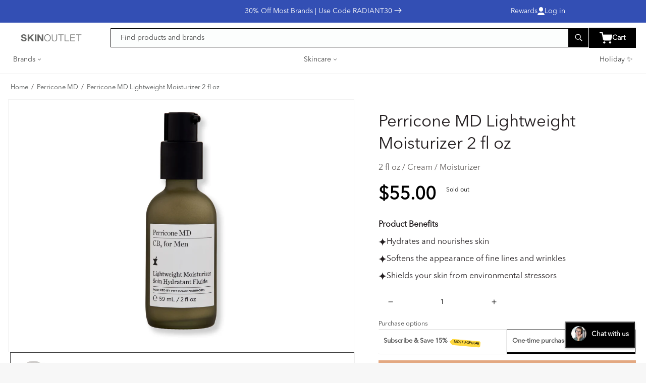

--- FILE ---
content_type: text/html; charset=utf-8
request_url: https://skinoutlet.com/products/perricone-md-lightweight-moisturizer-2-fl-oz
body_size: 80773
content:
<!doctype html>
<html class="no-js" lang="en">
  <head>
<link rel='preconnect dns-prefetch' href='https://triplewhale-pixel.web.app/' crossorigin />
<link rel='preconnect dns-prefetch' href='https://api.config-security.com/' crossorigin />
<script>
/* >> TriplePixel :: start*/
~function(W,H,A,L,E,_,B,N){function O(U,T,H,R){void 0===R&&(R=!1),H=new XMLHttpRequest,H.open("GET",U,!0),H.send(null),H.onreadystatechange=function(){4===H.readyState&&200===H.status?(R=H.responseText,U.includes(".txt")?eval(R):N[B]=R):(299<H.status||H.status<200)&&T&&!R&&(R=!0,O(U,T-1))}}if(N=window,!N[H+"sn"]){N[H+"sn"]=1;try{A.setItem(H,1+(0|A.getItem(H)||0)),(E=JSON.parse(A.getItem(H+"U")||"[]")).push(location.href),A.setItem(H+"U",JSON.stringify(E))}catch(e){}A.getItem('"!nC`')||(A=N,A[H]||(L=function(){return Date.now().toString(36)+"_"+Math.random().toString(36)},E=A[H]=function(t,e){return W=L(),(E._q=E._q||[]).push([W,t,e]),W},E.ch=W,B="configSecurityConfModel",N[B]=1,O("//conf.config-security.com/model",0),O("//triplewhale-pixel.web.app/triplefw.txt?",5)))}}("","TriplePixel",localStorage);
/* << TriplePixel :: end*/
</script>


<script type="text/javascript">
!function(){var geq=window.geq=window.geq||[];if(geq.initialize) return;if (geq.invoked){if (window.console && console.error) {console.error("GE snippet included twice.");}return;}geq.invoked = true;geq.methods = ["page", "suppress", "trackOrder", "identify", "addToCart", "callBack", "event"];geq.factory = function(method){return function(){var args = Array.prototype.slice.call(arguments);args.unshift(method);geq.push(args);return geq;};};for (var i = 0; i < geq.methods.length; i++) {var key = geq.methods[i];geq[key] = geq.factory(key);}geq.load = function(key){var script = document.createElement("script");script.type = "text/javascript";script.async = true;if (location.href.includes("vge=true")) {script.src = "https://s3-us-west-2.amazonaws.com/jsstore/a/" + key + "/ge.js?v=" + Math.random();} else {script.src = "https://s3-us-west-2.amazonaws.com/jsstore/a/" + key + "/ge.js";}var first = document.getElementsByTagName("script")[0];first.parentNode.insertBefore(script, first);};geq.SNIPPET_VERSION = "1.6.1";
geq.load("150HG1R");}();
</script>
<script>geq.page()</script>

    
<link rel='preconnect' href='https://triplewhale-pixel.web.app/' crossorigin/>
<link rel='dns-prefetch' href='https://triplewhale-pixel.web.app/'/>
    <meta charset="utf-8">
    <meta http-equiv="X-UA-Compatible" content="IE=edge">
    <meta name="viewport" content="width=device-width,initial-scale=1">
    <meta name="theme-color" content="">
    <link rel="canonical" href="https://skinoutlet.com/products/perricone-md-lightweight-moisturizer-2-fl-oz">
    <link rel="preconnect" href="https://cdn.shopify.com" crossorigin><link rel="preconnect" href="https://fonts.shopifycdn.com" crossorigin><title>
      Perricone MD Lightweight Moisturizer 2 fl oz
 &ndash; Skin Outlet</title>

    
      <meta name="description" content="Perricone MD Lightweight Moisturizer 2 fl oz">
    

    

<meta property="og:site_name" content="Skin Outlet">
<meta property="og:url" content="https://skinoutlet.com/products/perricone-md-lightweight-moisturizer-2-fl-oz">
<meta property="og:title" content="Perricone MD Lightweight Moisturizer 2 fl oz">
<meta property="og:type" content="product">
<meta property="og:description" content="Perricone MD Lightweight Moisturizer 2 fl oz"><meta property="og:image" content="http://skinoutlet.com/cdn/shop/files/338-47439.jpg?v=1767893243">
  <meta property="og:image:secure_url" content="https://skinoutlet.com/cdn/shop/files/338-47439.jpg?v=1767893243">
  <meta property="og:image:width" content="1000">
  <meta property="og:image:height" content="1334"><meta property="og:price:amount" content="55.00">
  <meta property="og:price:currency" content="USD"><meta name="twitter:card" content="summary_large_image">
<meta name="twitter:title" content="Perricone MD Lightweight Moisturizer 2 fl oz">
<meta name="twitter:description" content="Perricone MD Lightweight Moisturizer 2 fl oz">


    <script src="//skinoutlet.com/cdn/shop/t/80/assets/global.js?v=44157029973641369231733073629" defer="defer"></script>
    <script>window.performance && window.performance.mark && window.performance.mark('shopify.content_for_header.start');</script><meta name="google-site-verification" content="kmODZi8Cyi43SQm4RkGtQjLdgAGiYb05f3iUvDCPzio">
<meta name="google-site-verification" content="wZVaSewAZByEImUoOp-c9fjxQ_BD0SDzuH9VTRT_t2k">
<meta name="facebook-domain-verification" content="w2ihl6ryhj2uh8jlid3j0t1505gb5f">
<meta id="shopify-digital-wallet" name="shopify-digital-wallet" content="/55175741593/digital_wallets/dialog">
<meta name="shopify-checkout-api-token" content="d8535c0625e8aa77448138eccec5a203">
<link rel="alternate" type="application/json+oembed" href="https://skinoutlet.com/products/perricone-md-lightweight-moisturizer-2-fl-oz.oembed">
<script async="async" src="/checkouts/internal/preloads.js?locale=en-US"></script>
<link rel="preconnect" href="https://shop.app" crossorigin="anonymous">
<script async="async" src="https://shop.app/checkouts/internal/preloads.js?locale=en-US&shop_id=55175741593" crossorigin="anonymous"></script>
<script id="apple-pay-shop-capabilities" type="application/json">{"shopId":55175741593,"countryCode":"US","currencyCode":"USD","merchantCapabilities":["supports3DS"],"merchantId":"gid:\/\/shopify\/Shop\/55175741593","merchantName":"Skin Outlet","requiredBillingContactFields":["postalAddress","email"],"requiredShippingContactFields":["postalAddress","email"],"shippingType":"shipping","supportedNetworks":["visa","masterCard","amex","discover","elo","jcb"],"total":{"type":"pending","label":"Skin Outlet","amount":"1.00"},"shopifyPaymentsEnabled":true,"supportsSubscriptions":true}</script>
<script id="shopify-features" type="application/json">{"accessToken":"d8535c0625e8aa77448138eccec5a203","betas":["rich-media-storefront-analytics"],"domain":"skinoutlet.com","predictiveSearch":true,"shopId":55175741593,"locale":"en"}</script>
<script>var Shopify = Shopify || {};
Shopify.shop = "abcskincare.myshopify.com";
Shopify.locale = "en";
Shopify.currency = {"active":"USD","rate":"1.0"};
Shopify.country = "US";
Shopify.theme = {"name":"Fix widget","id":145308418300,"schema_name":"Dawn","schema_version":"7.0.1","theme_store_id":null,"role":"main"};
Shopify.theme.handle = "null";
Shopify.theme.style = {"id":null,"handle":null};
Shopify.cdnHost = "skinoutlet.com/cdn";
Shopify.routes = Shopify.routes || {};
Shopify.routes.root = "/";</script>
<script type="module">!function(o){(o.Shopify=o.Shopify||{}).modules=!0}(window);</script>
<script>!function(o){function n(){var o=[];function n(){o.push(Array.prototype.slice.apply(arguments))}return n.q=o,n}var t=o.Shopify=o.Shopify||{};t.loadFeatures=n(),t.autoloadFeatures=n()}(window);</script>
<script>
  window.ShopifyPay = window.ShopifyPay || {};
  window.ShopifyPay.apiHost = "shop.app\/pay";
  window.ShopifyPay.redirectState = null;
</script>
<script id="shop-js-analytics" type="application/json">{"pageType":"product"}</script>
<script defer="defer" async type="module" src="//skinoutlet.com/cdn/shopifycloud/shop-js/modules/v2/client.init-shop-cart-sync_IZsNAliE.en.esm.js"></script>
<script defer="defer" async type="module" src="//skinoutlet.com/cdn/shopifycloud/shop-js/modules/v2/chunk.common_0OUaOowp.esm.js"></script>
<script type="module">
  await import("//skinoutlet.com/cdn/shopifycloud/shop-js/modules/v2/client.init-shop-cart-sync_IZsNAliE.en.esm.js");
await import("//skinoutlet.com/cdn/shopifycloud/shop-js/modules/v2/chunk.common_0OUaOowp.esm.js");

  window.Shopify.SignInWithShop?.initShopCartSync?.({"fedCMEnabled":true,"windoidEnabled":true});

</script>
<script defer="defer" async type="module" src="//skinoutlet.com/cdn/shopifycloud/shop-js/modules/v2/client.payment-terms_CNlwjfZz.en.esm.js"></script>
<script defer="defer" async type="module" src="//skinoutlet.com/cdn/shopifycloud/shop-js/modules/v2/chunk.common_0OUaOowp.esm.js"></script>
<script defer="defer" async type="module" src="//skinoutlet.com/cdn/shopifycloud/shop-js/modules/v2/chunk.modal_CGo_dVj3.esm.js"></script>
<script type="module">
  await import("//skinoutlet.com/cdn/shopifycloud/shop-js/modules/v2/client.payment-terms_CNlwjfZz.en.esm.js");
await import("//skinoutlet.com/cdn/shopifycloud/shop-js/modules/v2/chunk.common_0OUaOowp.esm.js");
await import("//skinoutlet.com/cdn/shopifycloud/shop-js/modules/v2/chunk.modal_CGo_dVj3.esm.js");

  
</script>
<script>
  window.Shopify = window.Shopify || {};
  if (!window.Shopify.featureAssets) window.Shopify.featureAssets = {};
  window.Shopify.featureAssets['shop-js'] = {"shop-cart-sync":["modules/v2/client.shop-cart-sync_DLOhI_0X.en.esm.js","modules/v2/chunk.common_0OUaOowp.esm.js"],"init-fed-cm":["modules/v2/client.init-fed-cm_C6YtU0w6.en.esm.js","modules/v2/chunk.common_0OUaOowp.esm.js"],"shop-button":["modules/v2/client.shop-button_BCMx7GTG.en.esm.js","modules/v2/chunk.common_0OUaOowp.esm.js"],"shop-cash-offers":["modules/v2/client.shop-cash-offers_BT26qb5j.en.esm.js","modules/v2/chunk.common_0OUaOowp.esm.js","modules/v2/chunk.modal_CGo_dVj3.esm.js"],"init-windoid":["modules/v2/client.init-windoid_B9PkRMql.en.esm.js","modules/v2/chunk.common_0OUaOowp.esm.js"],"init-shop-email-lookup-coordinator":["modules/v2/client.init-shop-email-lookup-coordinator_DZkqjsbU.en.esm.js","modules/v2/chunk.common_0OUaOowp.esm.js"],"shop-toast-manager":["modules/v2/client.shop-toast-manager_Di2EnuM7.en.esm.js","modules/v2/chunk.common_0OUaOowp.esm.js"],"shop-login-button":["modules/v2/client.shop-login-button_BtqW_SIO.en.esm.js","modules/v2/chunk.common_0OUaOowp.esm.js","modules/v2/chunk.modal_CGo_dVj3.esm.js"],"avatar":["modules/v2/client.avatar_BTnouDA3.en.esm.js"],"pay-button":["modules/v2/client.pay-button_CWa-C9R1.en.esm.js","modules/v2/chunk.common_0OUaOowp.esm.js"],"init-shop-cart-sync":["modules/v2/client.init-shop-cart-sync_IZsNAliE.en.esm.js","modules/v2/chunk.common_0OUaOowp.esm.js"],"init-customer-accounts":["modules/v2/client.init-customer-accounts_DenGwJTU.en.esm.js","modules/v2/client.shop-login-button_BtqW_SIO.en.esm.js","modules/v2/chunk.common_0OUaOowp.esm.js","modules/v2/chunk.modal_CGo_dVj3.esm.js"],"init-shop-for-new-customer-accounts":["modules/v2/client.init-shop-for-new-customer-accounts_JdHXxpS9.en.esm.js","modules/v2/client.shop-login-button_BtqW_SIO.en.esm.js","modules/v2/chunk.common_0OUaOowp.esm.js","modules/v2/chunk.modal_CGo_dVj3.esm.js"],"init-customer-accounts-sign-up":["modules/v2/client.init-customer-accounts-sign-up_D6__K_p8.en.esm.js","modules/v2/client.shop-login-button_BtqW_SIO.en.esm.js","modules/v2/chunk.common_0OUaOowp.esm.js","modules/v2/chunk.modal_CGo_dVj3.esm.js"],"checkout-modal":["modules/v2/client.checkout-modal_C_ZQDY6s.en.esm.js","modules/v2/chunk.common_0OUaOowp.esm.js","modules/v2/chunk.modal_CGo_dVj3.esm.js"],"shop-follow-button":["modules/v2/client.shop-follow-button_XetIsj8l.en.esm.js","modules/v2/chunk.common_0OUaOowp.esm.js","modules/v2/chunk.modal_CGo_dVj3.esm.js"],"lead-capture":["modules/v2/client.lead-capture_DvA72MRN.en.esm.js","modules/v2/chunk.common_0OUaOowp.esm.js","modules/v2/chunk.modal_CGo_dVj3.esm.js"],"shop-login":["modules/v2/client.shop-login_ClXNxyh6.en.esm.js","modules/v2/chunk.common_0OUaOowp.esm.js","modules/v2/chunk.modal_CGo_dVj3.esm.js"],"payment-terms":["modules/v2/client.payment-terms_CNlwjfZz.en.esm.js","modules/v2/chunk.common_0OUaOowp.esm.js","modules/v2/chunk.modal_CGo_dVj3.esm.js"]};
</script>
<script>(function() {
  var isLoaded = false;
  function asyncLoad() {
    if (isLoaded) return;
    isLoaded = true;
    var urls = ["https:\/\/cdn-app.sealsubscriptions.com\/shopify\/public\/js\/sealsubscriptions.js?shop=abcskincare.myshopify.com","https:\/\/cdn.recovermycart.com\/scripts\/keepcart\/CartJS.min.js?shop=abcskincare.myshopify.com\u0026shop=abcskincare.myshopify.com","https:\/\/static-us.afterpay.com\/shopify\/afterpay-attract\/afterpay-attract-widget.js?shop=abcskincare.myshopify.com","https:\/\/cdn.attn.tv\/skinoutlet\/dtag.js?shop=abcskincare.myshopify.com","https:\/\/widgetic.com\/sdk\/sdk.js?shop=abcskincare.myshopify.com","https:\/\/cdn-app.cart-bot.net\/public\/js\/append.js?shop=abcskincare.myshopify.com","https:\/\/cdn.pushowl.com\/latest\/sdks\/pushowl-shopify.js?subdomain=abcskincare\u0026environment=production\u0026guid=89295ed5-1b6c-4b7d-9231-50c12eafbf42\u0026shop=abcskincare.myshopify.com"];
    for (var i = 0; i < urls.length; i++) {
      var s = document.createElement('script');
      s.type = 'text/javascript';
      s.async = true;
      s.src = urls[i];
      var x = document.getElementsByTagName('script')[0];
      x.parentNode.insertBefore(s, x);
    }
  };
  if(window.attachEvent) {
    window.attachEvent('onload', asyncLoad);
  } else {
    window.addEventListener('load', asyncLoad, false);
  }
})();</script>
<script id="__st">var __st={"a":55175741593,"offset":-18000,"reqid":"b0d0382d-9b9d-4753-bc8d-4289644b1ea1-1768413441","pageurl":"skinoutlet.com\/products\/perricone-md-lightweight-moisturizer-2-fl-oz","u":"287cbcfa21b3","p":"product","rtyp":"product","rid":8034133082364};</script>
<script>window.ShopifyPaypalV4VisibilityTracking = true;</script>
<script id="form-persister">!function(){'use strict';const t='contact',e='new_comment',n=[[t,t],['blogs',e],['comments',e],[t,'customer']],o='password',r='form_key',c=['recaptcha-v3-token','g-recaptcha-response','h-captcha-response',o],s=()=>{try{return window.sessionStorage}catch{return}},i='__shopify_v',u=t=>t.elements[r],a=function(){const t=[...n].map((([t,e])=>`form[action*='/${t}']:not([data-nocaptcha='true']) input[name='form_type'][value='${e}']`)).join(',');var e;return e=t,()=>e?[...document.querySelectorAll(e)].map((t=>t.form)):[]}();function m(t){const e=u(t);a().includes(t)&&(!e||!e.value)&&function(t){try{if(!s())return;!function(t){const e=s();if(!e)return;const n=u(t);if(!n)return;const o=n.value;o&&e.removeItem(o)}(t);const e=Array.from(Array(32),(()=>Math.random().toString(36)[2])).join('');!function(t,e){u(t)||t.append(Object.assign(document.createElement('input'),{type:'hidden',name:r})),t.elements[r].value=e}(t,e),function(t,e){const n=s();if(!n)return;const r=[...t.querySelectorAll(`input[type='${o}']`)].map((({name:t})=>t)),u=[...c,...r],a={};for(const[o,c]of new FormData(t).entries())u.includes(o)||(a[o]=c);n.setItem(e,JSON.stringify({[i]:1,action:t.action,data:a}))}(t,e)}catch(e){console.error('failed to persist form',e)}}(t)}const f=t=>{if('true'===t.dataset.persistBound)return;const e=function(t,e){const n=function(t){return'function'==typeof t.submit?t.submit:HTMLFormElement.prototype.submit}(t).bind(t);return function(){let t;return()=>{t||(t=!0,(()=>{try{e(),n()}catch(t){(t=>{console.error('form submit failed',t)})(t)}})(),setTimeout((()=>t=!1),250))}}()}(t,(()=>{m(t)}));!function(t,e){if('function'==typeof t.submit&&'function'==typeof e)try{t.submit=e}catch{}}(t,e),t.addEventListener('submit',(t=>{t.preventDefault(),e()})),t.dataset.persistBound='true'};!function(){function t(t){const e=(t=>{const e=t.target;return e instanceof HTMLFormElement?e:e&&e.form})(t);e&&m(e)}document.addEventListener('submit',t),document.addEventListener('DOMContentLoaded',(()=>{const e=a();for(const t of e)f(t);var n;n=document.body,new window.MutationObserver((t=>{for(const e of t)if('childList'===e.type&&e.addedNodes.length)for(const t of e.addedNodes)1===t.nodeType&&'FORM'===t.tagName&&a().includes(t)&&f(t)})).observe(n,{childList:!0,subtree:!0,attributes:!1}),document.removeEventListener('submit',t)}))}()}();</script>
<script integrity="sha256-4kQ18oKyAcykRKYeNunJcIwy7WH5gtpwJnB7kiuLZ1E=" data-source-attribution="shopify.loadfeatures" defer="defer" src="//skinoutlet.com/cdn/shopifycloud/storefront/assets/storefront/load_feature-a0a9edcb.js" crossorigin="anonymous"></script>
<script crossorigin="anonymous" defer="defer" src="//skinoutlet.com/cdn/shopifycloud/storefront/assets/shopify_pay/storefront-65b4c6d7.js?v=20250812"></script>
<script data-source-attribution="shopify.dynamic_checkout.dynamic.init">var Shopify=Shopify||{};Shopify.PaymentButton=Shopify.PaymentButton||{isStorefrontPortableWallets:!0,init:function(){window.Shopify.PaymentButton.init=function(){};var t=document.createElement("script");t.src="https://skinoutlet.com/cdn/shopifycloud/portable-wallets/latest/portable-wallets.en.js",t.type="module",document.head.appendChild(t)}};
</script>
<script data-source-attribution="shopify.dynamic_checkout.buyer_consent">
  function portableWalletsHideBuyerConsent(e){var t=document.getElementById("shopify-buyer-consent"),n=document.getElementById("shopify-subscription-policy-button");t&&n&&(t.classList.add("hidden"),t.setAttribute("aria-hidden","true"),n.removeEventListener("click",e))}function portableWalletsShowBuyerConsent(e){var t=document.getElementById("shopify-buyer-consent"),n=document.getElementById("shopify-subscription-policy-button");t&&n&&(t.classList.remove("hidden"),t.removeAttribute("aria-hidden"),n.addEventListener("click",e))}window.Shopify?.PaymentButton&&(window.Shopify.PaymentButton.hideBuyerConsent=portableWalletsHideBuyerConsent,window.Shopify.PaymentButton.showBuyerConsent=portableWalletsShowBuyerConsent);
</script>
<script data-source-attribution="shopify.dynamic_checkout.cart.bootstrap">document.addEventListener("DOMContentLoaded",(function(){function t(){return document.querySelector("shopify-accelerated-checkout-cart, shopify-accelerated-checkout")}if(t())Shopify.PaymentButton.init();else{new MutationObserver((function(e,n){t()&&(Shopify.PaymentButton.init(),n.disconnect())})).observe(document.body,{childList:!0,subtree:!0})}}));
</script>
<link id="shopify-accelerated-checkout-styles" rel="stylesheet" media="screen" href="https://skinoutlet.com/cdn/shopifycloud/portable-wallets/latest/accelerated-checkout-backwards-compat.css" crossorigin="anonymous">
<style id="shopify-accelerated-checkout-cart">
        #shopify-buyer-consent {
  margin-top: 1em;
  display: inline-block;
  width: 100%;
}

#shopify-buyer-consent.hidden {
  display: none;
}

#shopify-subscription-policy-button {
  background: none;
  border: none;
  padding: 0;
  text-decoration: underline;
  font-size: inherit;
  cursor: pointer;
}

#shopify-subscription-policy-button::before {
  box-shadow: none;
}

      </style>
<script id="sections-script" data-sections="header,footer" defer="defer" src="//skinoutlet.com/cdn/shop/t/80/compiled_assets/scripts.js?12627"></script>
<script>window.performance && window.performance.mark && window.performance.mark('shopify.content_for_header.end');</script>


    <script async type="text/javascript" src="https://static.klaviyo.com/onsite/js/klaviyo.js?company_id=XxiKSE"></script>
<script>
  /* >> TriplePixel :: start*/
  ~(function (W, H, A, L, E, _) {
    function O(T, R) {
      void 0 === R && (R = !1),
        (H = new XMLHttpRequest()),
        H.open('GET', '//triplewhale-pixel.web.app/triplepx.txt?' + ~(Date.now() / 9e7), !0),
        H.send(null),
        (H.onreadystatechange = function () {
          4 === H.readyState && 200 === H.status
            ? setTimeout(function () {
                return eval(H.responseText);
              }, 50)
            : (299 < H.status || H.status < 200) && T && !R && ((R = !0), O(T - 1));
        });
    }
    if (((L = window), !L[H + 'sn'])) {
      L[H + 'sn'] = 1;
      try {
        A.setItem(H, 1 + (0 | A.getItem(H) || 0)),
          W.includes('⇈') && A.setItem(H + 'Stg', 1 + (0 | A.getItem(H + 'Stg') || 0)),
          (E = JSON.parse(A.getItem(H + 'U') || '[]')).push(location.href),
          A.setItem(H + 'U', JSON.stringify(E));
      } catch (e) {}
      A.getItem('"!nC`') ||
        ((A = L),
        A[H] ||
          ((L = function () {
            return Date.now().toString(36) + '_' + Math.random().toString(36);
          }),
          (E = A[H] =
            function (t, e) {
              return (W = L()), (E._q = E._q || []).push([W, t, e]), (E._headless = !0), W;
            }),
          (E.ch = W),
          O(5)));
    }
  })('', 'TriplePixel', localStorage);
  /* << TriplePixel :: end*/
</script>

<!-- Google Tag Manager -->
<script>
  (function (w, d, s, l, i) {
    w[l] = w[l] || [];
    w[l].push({ 'gtm.start': new Date().getTime(), event: 'gtm.js' });
    var f = d.getElementsByTagName(s)[0],
      j = d.createElement(s),
      dl = l != 'dataLayer' ? '&l=' + l : '';
    j.async = true;
    j.src = 'https://www.googletagmanager.com/gtm.js?id=' + i + dl;
    f.parentNode.insertBefore(j, f);
  })(window, document, 'script', 'dataLayer', 'GTM-K8WKVV8');
</script>
<!-- End Google Tag Manager -->

<!-- Taboola Pixel Code -->
<script type="text/javascript">
  window._tfa = window._tfa || [];
  window._tfa.push({ notify: 'event', name: 'page_view', id: 1518325 });
  !(function (t, f, a, x) {
    if (!document.getElementById(x)) {
      t.async = 1;
      t.src = a;
      t.id = x;
      f.parentNode.insertBefore(t, f);
    }
  })(
    document.createElement('script'),
    document.getElementsByTagName('script')[0],
    '//cdn.taboola.com/libtrc/unip/1518325/tfa.js',
    'tb_tfa_script'
  );
</script>
<!-- End of Taboola Pixel Code -->

<!-- Global site tag (gtag.js) - Google Analytics -->
<script async="" src="https://www.googletagmanager.com/gtag/js?id=G-DJCTN8YDYG"></script>
<script>
	window.dataLayer = window.dataLayer || [];
	function gtag(){dataLayer.push(arguments);}
	gtag('js', new Date());
	gtag('config', 'G-DJCTN8YDYG');
</script>


<!-- Facebook Pixel Code -->
<script>
	!function(f,b,e,v,n,t,s)
	{if(f.fbq)return;n=f.fbq=function(){n.callMethod?
	n.callMethod.apply(n,arguments):n.queue.push(arguments)};
	if(!f._fbq)f._fbq=n;n.push=n;n.loaded=!0;n.version='2.0';
	n.queue=[];t=b.createElement(e);t.async=!0;
	t.src=v;s=b.getElementsByTagName(e)[0];
	s.parentNode.insertBefore(t,s)}(window, document,'script',
	'https://connect.facebook.net/en_US/fbevents.js');
	fbq('init', '1710052129565112');
	fbq('track', 'PageView');
</script>

<noscript>
<img height="1" width="1" style="display:none" 
   src="https://www.facebook.com/tr?id=1710052129565112&ev=PageView&noscript=1"/>w
</noscript>
<!-- End Facebook Pixel Code -->
<meta name="facebook-domain-verification" content="ra852gd75v29nj2euv8j02js9a57v2">



<meta name="google-site-verification" content="mmF8vUnu97yt6vG-1Pzhur0L8MqqtTcmXEqGyxvb1Uw">

<script src="https://cdn.attn.tv/skinoutlet/dtag.js"></script>

<script async type="text/javascript" src="https://static.klaviyo.com/onsite/js/klaviyo.js?company_id=Tz7Uca"></script>


<!-- Criteo begin tracking -->
<script type="text/javascript">
  (function(){
    var deviceType = /iPad/.test(navigator.userAgent) ? "t" : /Mobile|iP(hone|od)|Android|BlackBerry|IEMobile|Silk/.test(navigator.userAgent) ? "m" : "d";
    window.criteo_q = window.criteo_q || [];
    window.criteo_q.push(
      { event: "setAccount", account: 101900 },
      
        { event: "setEmail", email: "", hash_method: "none"},
      
      { event: "setSiteType", type: deviceType },
      { event: "setZipcode", zipcode: "" },
        
        
        
        
          { event: "viewItem", ecpplugin: "shopify-cg", item:  "8034133082364"  }
          
        
        
    );
    window.addEventListener('load', function() {
      // ajax request catching
      (function(open) {
        XMLHttpRequest.prototype.open = function(method, url, async, user, pass) {
          this.addEventListener("readystatechange", function() {
            if (this.readyState == 4 && this._url.includes("/add.js") && "8034133082364" != "") {
              try {
                $.getJSON("/cart.js", function(data) {
                  var basketData = [];
                  var item;
                  if (!data.items || !data.items.length) return;
                  for (var i = 0; i < data.items.length; i++) {
                    item = data.items[i];
                    if (item.product_id == "8034133082364") {
                      basketData.push({
                        id: item.product_id,
                        price: (typeof(item.price) != "number") ? item.price : (item.price/100),
                        quantity: item.quantity
                      });
                    }
                  }
                  window.criteo_q.push({
                    event: "addToCart",
                    ecpplugin: "shopify-cg",
                    product: basketData
                  });
                });
              } catch (err) {
                // do nothing
              }
            }
          }, false);
          open.apply(this, arguments);
        };
      })(XMLHttpRequest.prototype.open);

      // fetch request catching
      const crtoMock = window.fetch;
      window.fetch = function() {
        return new Promise((resolve, reject) => {
          crtoMock.apply(this, arguments)
            .then((response) => {
              if(response.url.includes("/add.js") && response.type != "cors" && "8034133082364" != ""){
                try {
                  $.getJSON("/cart.js", function(data) {
                    var basketData = [];
                    var item;
                    if (!data.items || !data.items.length) return;
                    for (var i = 0; i < data.items.length; i++) {
                      item = data.items[i];
                      if (item.product_id == "8034133082364") {
                        basketData.push({
                          id: item.product_id,
                          price: (typeof(item.price) != "number") ? item.price : (item.price/100),
                          quantity: item.quantity
                        });
                      }
                    }
                    window.criteo_q.push({
                      event: "addToCart",
                      ecpplugin: "shopify-cg",
                      product: basketData
                    });
                  });
                } catch (err) {
                  // do nothing
                }
              }
              resolve(response);
            })
            .catch((error) => {
              reject(error);
            })
        });
      }
    }, false);
  })();
</script>

<!-- Microsoft conversions -->
<script>
  (function(w,d,t,r,u){var f,n,i;w[u]=w[u]||[],f=function(){var o={ti:"56341369"};o.q=w[u],w[u]=new UET(o),w[u].push("pageLoad")},n=d.createElement(t),n.src=r,n.async=1,n.onload=n.onreadystatechange=function(){var s=this.readyState;s&&s!=="loaded"&&s!=="complete"||(f(),n.onload=n.onreadystatechange=null)},i=d.getElementsByTagName(t)[0],i.parentNode.insertBefore(n,i)})(window,document,"script","//bat.bing.com/bat.js","uetq");
  </script>   

  
<!-- Taboola Pixel Code -->
<script type="text/javascript">
window._tfa = window._tfa || [];
window._tfa.push({notify: 'event', name: 'page_view', id: 1518325});
!function (t, f, a, x) {
if (!document.getElementById(x)) {
t.async = 1;t.src = a;t.id=x;f.parentNode.insertBefore(t, f);
}
}(document.createElement('script'),
document.getElementsByTagName('script')[0],
'//cdn.taboola.com/libtrc/unip/1518325/tfa.js',
'tb_tfa_script');
</script>
<!-- End of Taboola Pixel Code -->


    <style data-shopify>
      @font-face {
  font-family: Figtree;
  font-weight: 400;
  font-style: normal;
  font-display: swap;
  src: url("//skinoutlet.com/cdn/fonts/figtree/figtree_n4.3c0838aba1701047e60be6a99a1b0a40ce9b8419.woff2") format("woff2"),
       url("//skinoutlet.com/cdn/fonts/figtree/figtree_n4.c0575d1db21fc3821f17fd6617d3dee552312137.woff") format("woff");
}

      @font-face {
  font-family: Figtree;
  font-weight: 700;
  font-style: normal;
  font-display: swap;
  src: url("//skinoutlet.com/cdn/fonts/figtree/figtree_n7.2fd9bfe01586148e644724096c9d75e8c7a90e55.woff2") format("woff2"),
       url("//skinoutlet.com/cdn/fonts/figtree/figtree_n7.ea05de92d862f9594794ab281c4c3a67501ef5fc.woff") format("woff");
}

      @font-face {
  font-family: Figtree;
  font-weight: 400;
  font-style: italic;
  font-display: swap;
  src: url("//skinoutlet.com/cdn/fonts/figtree/figtree_i4.89f7a4275c064845c304a4cf8a4a586060656db2.woff2") format("woff2"),
       url("//skinoutlet.com/cdn/fonts/figtree/figtree_i4.6f955aaaafc55a22ffc1f32ecf3756859a5ad3e2.woff") format("woff");
}

      @font-face {
  font-family: Figtree;
  font-weight: 700;
  font-style: italic;
  font-display: swap;
  src: url("//skinoutlet.com/cdn/fonts/figtree/figtree_i7.06add7096a6f2ab742e09ec7e498115904eda1fe.woff2") format("woff2"),
       url("//skinoutlet.com/cdn/fonts/figtree/figtree_i7.ee584b5fcaccdbb5518c0228158941f8df81b101.woff") format("woff");
}

      @font-face {
  font-family: Figtree;
  font-weight: 500;
  font-style: normal;
  font-display: swap;
  src: url("//skinoutlet.com/cdn/fonts/figtree/figtree_n5.3b6b7df38aa5986536945796e1f947445832047c.woff2") format("woff2"),
       url("//skinoutlet.com/cdn/fonts/figtree/figtree_n5.f26bf6dcae278b0ed902605f6605fa3338e81dab.woff") format("woff");
}


      :root {
        --font-body-family: Figtree, sans-serif;
        --font-body-style: normal;
        --font-body-weight: 400;
        --font-body-weight-bold: 700;

        --font-heading-family: Figtree, sans-serif;
        --font-heading-style: normal;
        --font-heading-weight: 500;

        --font-body-scale: 1.0;
        --font-heading-scale: 1.0;

        --color-base-text: 0, 0, 0;
        --color-shadow: 0, 0, 0;
        --color-base-background-1: 247, 247, 247;
        --color-base-background-2: 255, 255, 255;
        --color-base-solid-button-labels: 255, 255, 255;
        --color-base-outline-button-labels: 18, 18, 18;
        --color-base-accent-1: 200, 81, 3;
        --color-base-accent-2: 51, 79, 180;
        --payment-terms-background-color: #f7f7f7;

        --gradient-base-background-1: #f7f7f7;
        --gradient-base-background-2: #ffffff;
        --gradient-base-accent-1: #c85103;
        --gradient-base-accent-2: #334fb4;

        --media-padding: px;
        --media-border-opacity: 0.05;
        --media-border-width: 1px;
        --media-radius: 0px;
        --media-shadow-opacity: 0.0;
        --media-shadow-horizontal-offset: 0px;
        --media-shadow-vertical-offset: 4px;
        --media-shadow-blur-radius: 5px;
        --media-shadow-visible: 0;

        --page-width: 163rem;
        --page-width-margin: 0rem;

        --product-card-image-padding: 0.0rem;
        --product-card-corner-radius: 0.0rem;
        --product-card-text-alignment: left;
        --product-card-border-width: 0.0rem;
        --product-card-border-opacity: 0.1;
        --product-card-shadow-opacity: 0.0;
        --product-card-shadow-visible: 0;
        --product-card-shadow-horizontal-offset: 0.0rem;
        --product-card-shadow-vertical-offset: 0.4rem;
        --product-card-shadow-blur-radius: 0.5rem;

        --collection-card-image-padding: 0.0rem;
        --collection-card-corner-radius: 0.0rem;
        --collection-card-text-alignment: left;
        --collection-card-border-width: 0.0rem;
        --collection-card-border-opacity: 0.1;
        --collection-card-shadow-opacity: 0.0;
        --collection-card-shadow-visible: 0;
        --collection-card-shadow-horizontal-offset: 0.0rem;
        --collection-card-shadow-vertical-offset: 0.4rem;
        --collection-card-shadow-blur-radius: 0.5rem;

        --blog-card-image-padding: 0.0rem;
        --blog-card-corner-radius: 0.0rem;
        --blog-card-text-alignment: left;
        --blog-card-border-width: 0.0rem;
        --blog-card-border-opacity: 0.1;
        --blog-card-shadow-opacity: 0.0;
        --blog-card-shadow-visible: 0;
        --blog-card-shadow-horizontal-offset: 0.0rem;
        --blog-card-shadow-vertical-offset: 0.4rem;
        --blog-card-shadow-blur-radius: 0.5rem;

        --badge-corner-radius: 4.0rem;

        --popup-border-width: 1px;
        --popup-border-opacity: 0.1;
        --popup-corner-radius: 0px;
        --popup-shadow-opacity: 0.0;
        --popup-shadow-horizontal-offset: 0px;
        --popup-shadow-vertical-offset: 4px;
        --popup-shadow-blur-radius: 5px;

        --drawer-border-width: 1px;
        --drawer-border-opacity: 0.1;
        --drawer-shadow-opacity: 0.0;
        --drawer-shadow-horizontal-offset: 0px;
        --drawer-shadow-vertical-offset: 4px;
        --drawer-shadow-blur-radius: 5px;

        --spacing-sections-desktop: 0px;
        --spacing-sections-mobile: 0px;

        --grid-desktop-vertical-spacing: 24px;
        --grid-desktop-horizontal-spacing: 26px;
        --grid-mobile-vertical-spacing: 20.0px;
        --grid-mobile-horizontal-spacing: 21.666666666666668px;

        --text-boxes-border-opacity: 0.1;
        --text-boxes-border-width: 0px;
        --text-boxes-radius: 0px;
        --text-boxes-shadow-opacity: 0.0;
        --text-boxes-shadow-visible: 0;
        --text-boxes-shadow-horizontal-offset: 0px;
        --text-boxes-shadow-vertical-offset: 4px;
        --text-boxes-shadow-blur-radius: 5px;

        --buttons-radius: 0px;
        --buttons-radius-outset: 0px;
        --buttons-border-width: 1px;
        --buttons-border-opacity: 1.0;
        --buttons-shadow-opacity: 0.0;
        --buttons-shadow-visible: 0;
        --buttons-shadow-horizontal-offset: 0px;
        --buttons-shadow-vertical-offset: 4px;
        --buttons-shadow-blur-radius: 5px;
        --buttons-border-offset: 0px;

        --inputs-radius: 0px;
        --inputs-border-width: 1px;
        --inputs-border-opacity: 0.55;
        --inputs-shadow-opacity: 0.0;
        --inputs-shadow-horizontal-offset: 0px;
        --inputs-margin-offset: 0px;
        --inputs-shadow-vertical-offset: 4px;
        --inputs-shadow-blur-radius: 5px;
        --inputs-radius-outset: 0px;

        --variant-pills-radius: 0px;
        --variant-pills-border-width: 1px;
        --variant-pills-border-opacity: 0.55;
        --variant-pills-shadow-opacity: 0.0;
        --variant-pills-shadow-horizontal-offset: 0px;
        --variant-pills-shadow-vertical-offset: 4px;
        --variant-pills-shadow-blur-radius: 5px;
      }

      *,
      *::before,
      *::after {
        box-sizing: inherit;
      }

      html {
        box-sizing: border-box;
        font-size: calc(var(--font-body-scale) * 62.5%);
        height: 100%;
      }

      body {
        display: grid;
        grid-template-rows: auto auto 1fr auto;
        grid-template-columns: 100%;
        min-height: 100%;
        margin: 0;
        font-size: 1.5rem;
        letter-spacing: 0.06rem;
        line-height: calc(1 + 0.8 / var(--font-body-scale));
        font-family: var(--font-body-family);
        font-style: var(--font-body-style);
        font-weight: var(--font-body-weight);
      }

      @media screen and (min-width: 750px) {
        body {
          font-size: 1.6rem;
        }
      }
    </style>

    <link href="//skinoutlet.com/cdn/shop/t/80/assets/base.css?v=80399797068995380891733073629" rel="stylesheet" type="text/css" media="all" />
    <link href="//skinoutlet.com/cdn/shop/t/80/assets/flickity.css?v=139453856285397381511733073629" rel="stylesheet" type="text/css" media="all" />
<link rel="preload" as="font" href="//skinoutlet.com/cdn/fonts/figtree/figtree_n4.3c0838aba1701047e60be6a99a1b0a40ce9b8419.woff2" type="font/woff2" crossorigin><link rel="preload" as="font" href="//skinoutlet.com/cdn/fonts/figtree/figtree_n5.3b6b7df38aa5986536945796e1f947445832047c.woff2" type="font/woff2" crossorigin><link
        rel="stylesheet"
        href="//skinoutlet.com/cdn/shop/t/80/assets/component-predictive-search.css?v=83512081251802922551733073629"
        media="print"
        onload="this.media='all'"
      ><script>
      document.documentElement.className = document.documentElement.className.replace('no-js', 'js');
      if (Shopify.designMode) {
        document.documentElement.classList.add('shopify-design-mode');
      }
    </script>
  

    <script src="//skinoutlet.com/cdn/shop/t/80/assets/flickity.pkgd.min.js?v=114460508543641870001733073629" defer="defer"></script>
    <script src="//skinoutlet.com/cdn/shop/t/80/assets/flickity-fade.js?v=23077258618957642661733073629" defer="defer"></script>

    


    

    <script src="//skinoutlet.com/cdn/shopifycloud/storefront/assets/themes_support/option_selection-b017cd28.js" type="text/javascript"></script>
    <script src="//skinoutlet.com/cdn/shopifycloud/storefront/assets/themes_support/shopify_common-5f594365.js" type="text/javascript"></script>
    <script src="//skinoutlet.com/cdn/shopifycloud/storefront/assets/themes_support/customer_area-f1b6eefc.js" type="text/javascript"></script>
    <script src="//cdnjs.cloudflare.com/ajax/libs/jquery/3.1.0/jquery.min.js" type="text/javascript"></script>



  











<!-- BEGIN app block: shopify://apps/judge-me-reviews/blocks/judgeme_core/61ccd3b1-a9f2-4160-9fe9-4fec8413e5d8 --><!-- Start of Judge.me Core -->






<link rel="dns-prefetch" href="https://cdnwidget.judge.me">
<link rel="dns-prefetch" href="https://cdn.judge.me">
<link rel="dns-prefetch" href="https://cdn1.judge.me">
<link rel="dns-prefetch" href="https://api.judge.me">

<script data-cfasync='false' class='jdgm-settings-script'>window.jdgmSettings={"pagination":5,"disable_web_reviews":false,"badge_no_review_text":"No reviews","badge_n_reviews_text":"{{ n }} review/reviews","badge_star_color":"#cdb2aa","hide_badge_preview_if_no_reviews":true,"badge_hide_text":false,"enforce_center_preview_badge":false,"widget_title":"Customer Reviews","widget_open_form_text":"Write a review","widget_close_form_text":"Cancel review","widget_refresh_page_text":"Refresh page","widget_summary_text":"Based on {{ number_of_reviews }} review/reviews","widget_no_review_text":"Be the first to write a review","widget_name_field_text":"Display name","widget_verified_name_field_text":"Verified Name (public)","widget_name_placeholder_text":"Display name","widget_required_field_error_text":"This field is required.","widget_email_field_text":"Email address","widget_verified_email_field_text":"Verified Email (private, can not be edited)","widget_email_placeholder_text":"Your email address","widget_email_field_error_text":"Please enter a valid email address.","widget_rating_field_text":"Rating","widget_review_title_field_text":"Review Title","widget_review_title_placeholder_text":"Give your review a title","widget_review_body_field_text":"Review content","widget_review_body_placeholder_text":"Start writing here...","widget_pictures_field_text":"Picture/Video (optional)","widget_submit_review_text":"Submit Review","widget_submit_verified_review_text":"Submit Verified Review","widget_submit_success_msg_with_auto_publish":"Thank you! Please refresh the page in a few moments to see your review. You can remove or edit your review by logging into \u003ca href='https://judge.me/login' target='_blank' rel='nofollow noopener'\u003eJudge.me\u003c/a\u003e","widget_submit_success_msg_no_auto_publish":"Thank you! Your review will be published as soon as it is approved by the shop admin. You can remove or edit your review by logging into \u003ca href='https://judge.me/login' target='_blank' rel='nofollow noopener'\u003eJudge.me\u003c/a\u003e","widget_show_default_reviews_out_of_total_text":"Showing {{ n_reviews_shown }} out of {{ n_reviews }} reviews.","widget_show_all_link_text":"Show all","widget_show_less_link_text":"Show less","widget_author_said_text":"{{ reviewer_name }} said:","widget_days_text":"{{ n }} days ago","widget_weeks_text":"{{ n }} week/weeks ago","widget_months_text":"{{ n }} month/months ago","widget_years_text":"{{ n }} year/years ago","widget_yesterday_text":"Yesterday","widget_today_text":"Today","widget_replied_text":"\u003e\u003e {{ shop_name }} replied:","widget_read_more_text":"Read more","widget_reviewer_name_as_initial":"","widget_rating_filter_color":"","widget_rating_filter_see_all_text":"See all reviews","widget_sorting_most_recent_text":"Most Recent","widget_sorting_highest_rating_text":"Highest Rating","widget_sorting_lowest_rating_text":"Lowest Rating","widget_sorting_with_pictures_text":"Only Pictures","widget_sorting_most_helpful_text":"Most Helpful","widget_open_question_form_text":"Ask a question","widget_reviews_subtab_text":"Reviews","widget_questions_subtab_text":"Questions","widget_question_label_text":"Question","widget_answer_label_text":"Answer","widget_question_placeholder_text":"Write your question here","widget_submit_question_text":"Submit Question","widget_question_submit_success_text":"Thank you for your question! We will notify you once it gets answered.","widget_star_color":"#cdb2aa","verified_badge_text":"Verified","verified_badge_bg_color":"","verified_badge_text_color":"","verified_badge_placement":"left-of-reviewer-name","widget_review_max_height":"","widget_hide_border":false,"widget_social_share":false,"widget_thumb":false,"widget_review_location_show":false,"widget_location_format":"country_iso_code","all_reviews_include_out_of_store_products":true,"all_reviews_out_of_store_text":"(out of store)","all_reviews_pagination":100,"all_reviews_product_name_prefix_text":"about","enable_review_pictures":false,"enable_question_anwser":false,"widget_theme":"leex","review_date_format":"mm/dd/yyyy","default_sort_method":"most-recent","widget_product_reviews_subtab_text":"Product Reviews","widget_shop_reviews_subtab_text":"Shop Reviews","widget_other_products_reviews_text":"Reviews for other products","widget_store_reviews_subtab_text":"Store reviews","widget_no_store_reviews_text":"This store hasn't received any reviews yet","widget_web_restriction_product_reviews_text":"This product hasn't received any reviews yet","widget_no_items_text":"No items found","widget_show_more_text":"Show more","widget_write_a_store_review_text":"Write a Store Review","widget_other_languages_heading":"Reviews in Other Languages","widget_translate_review_text":"Translate review to {{ language }}","widget_translating_review_text":"Translating...","widget_show_original_translation_text":"Show original ({{ language }})","widget_translate_review_failed_text":"Review couldn't be translated.","widget_translate_review_retry_text":"Retry","widget_translate_review_try_again_later_text":"Try again later","show_product_url_for_grouped_product":false,"widget_sorting_pictures_first_text":"Pictures First","show_pictures_on_all_rev_page_mobile":false,"show_pictures_on_all_rev_page_desktop":false,"floating_tab_hide_mobile_install_preference":false,"floating_tab_button_name":"★ Reviews","floating_tab_title":"Let customers speak for us","floating_tab_button_color":"","floating_tab_button_background_color":"","floating_tab_url":"","floating_tab_url_enabled":false,"floating_tab_tab_style":"text","all_reviews_text_badge_text":"Customers rate us {{ shop.metafields.judgeme.all_reviews_rating | round: 1 }}/5 based on {{ shop.metafields.judgeme.all_reviews_count }} reviews.","all_reviews_text_badge_text_branded_style":"{{ shop.metafields.judgeme.all_reviews_rating | round: 1 }} out of 5 stars based on {{ shop.metafields.judgeme.all_reviews_count }} reviews","is_all_reviews_text_badge_a_link":false,"show_stars_for_all_reviews_text_badge":false,"all_reviews_text_badge_url":"","all_reviews_text_style":"text","all_reviews_text_color_style":"judgeme_brand_color","all_reviews_text_color":"#108474","all_reviews_text_show_jm_brand":true,"featured_carousel_show_header":true,"featured_carousel_title":"Let customers speak for us","testimonials_carousel_title":"Customers are saying","videos_carousel_title":"Real customer stories","cards_carousel_title":"Customers are saying","featured_carousel_count_text":"from {{ n }} reviews","featured_carousel_add_link_to_all_reviews_page":false,"featured_carousel_url":"","featured_carousel_show_images":true,"featured_carousel_autoslide_interval":5,"featured_carousel_arrows_on_the_sides":false,"featured_carousel_height":250,"featured_carousel_width":80,"featured_carousel_image_size":100,"featured_carousel_image_height":250,"featured_carousel_arrow_color":"#eeeeee","verified_count_badge_style":"vintage","verified_count_badge_orientation":"horizontal","verified_count_badge_color_style":"judgeme_brand_color","verified_count_badge_color":"#108474","is_verified_count_badge_a_link":false,"verified_count_badge_url":"","verified_count_badge_show_jm_brand":true,"widget_rating_preset_default":5,"widget_first_sub_tab":"product-reviews","widget_show_histogram":true,"widget_histogram_use_custom_color":false,"widget_pagination_use_custom_color":false,"widget_star_use_custom_color":true,"widget_verified_badge_use_custom_color":false,"widget_write_review_use_custom_color":false,"picture_reminder_submit_button":"Upload Pictures","enable_review_videos":false,"mute_video_by_default":false,"widget_sorting_videos_first_text":"Videos First","widget_review_pending_text":"Pending","featured_carousel_items_for_large_screen":3,"social_share_options_order":"Facebook,Twitter","remove_microdata_snippet":true,"disable_json_ld":false,"enable_json_ld_products":false,"preview_badge_show_question_text":false,"preview_badge_no_question_text":"No questions","preview_badge_n_question_text":"{{ number_of_questions }} question/questions","qa_badge_show_icon":false,"qa_badge_position":"same-row","remove_judgeme_branding":false,"widget_add_search_bar":false,"widget_search_bar_placeholder":"Search","widget_sorting_verified_only_text":"Verified only","featured_carousel_theme":"aligned","featured_carousel_show_rating":true,"featured_carousel_show_title":true,"featured_carousel_show_body":true,"featured_carousel_show_date":false,"featured_carousel_show_reviewer":true,"featured_carousel_show_product":false,"featured_carousel_header_background_color":"#108474","featured_carousel_header_text_color":"#ffffff","featured_carousel_name_product_separator":"reviewed","featured_carousel_full_star_background":"#1878b9","featured_carousel_empty_star_background":"#dadada","featured_carousel_vertical_theme_background":"#f9fafb","featured_carousel_verified_badge_enable":false,"featured_carousel_verified_badge_color":"#108474","featured_carousel_border_style":"round","featured_carousel_review_line_length_limit":3,"featured_carousel_more_reviews_button_text":"Read more reviews","featured_carousel_view_product_button_text":"View product","all_reviews_page_load_reviews_on":"scroll","all_reviews_page_load_more_text":"Load More Reviews","disable_fb_tab_reviews":false,"enable_ajax_cdn_cache":false,"widget_public_name_text":"displayed publicly like","default_reviewer_name":"John Smith","default_reviewer_name_has_non_latin":true,"widget_reviewer_anonymous":"Anonymous","medals_widget_title":"Judge.me Review Medals","medals_widget_background_color":"#f9fafb","medals_widget_position":"footer_all_pages","medals_widget_border_color":"#f9fafb","medals_widget_verified_text_position":"left","medals_widget_use_monochromatic_version":false,"medals_widget_elements_color":"#108474","show_reviewer_avatar":true,"widget_invalid_yt_video_url_error_text":"Not a YouTube video URL","widget_max_length_field_error_text":"Please enter no more than {0} characters.","widget_show_country_flag":false,"widget_show_collected_via_shop_app":true,"widget_verified_by_shop_badge_style":"light","widget_verified_by_shop_text":"Verified by Shop","widget_show_photo_gallery":false,"widget_load_with_code_splitting":true,"widget_ugc_install_preference":false,"widget_ugc_title":"Made by us, Shared by you","widget_ugc_subtitle":"Tag us to see your picture featured in our page","widget_ugc_arrows_color":"#ffffff","widget_ugc_primary_button_text":"Buy Now","widget_ugc_primary_button_background_color":"#108474","widget_ugc_primary_button_text_color":"#ffffff","widget_ugc_primary_button_border_width":"0","widget_ugc_primary_button_border_style":"none","widget_ugc_primary_button_border_color":"#108474","widget_ugc_primary_button_border_radius":"25","widget_ugc_secondary_button_text":"Load More","widget_ugc_secondary_button_background_color":"#ffffff","widget_ugc_secondary_button_text_color":"#108474","widget_ugc_secondary_button_border_width":"2","widget_ugc_secondary_button_border_style":"solid","widget_ugc_secondary_button_border_color":"#108474","widget_ugc_secondary_button_border_radius":"25","widget_ugc_reviews_button_text":"View Reviews","widget_ugc_reviews_button_background_color":"#ffffff","widget_ugc_reviews_button_text_color":"#108474","widget_ugc_reviews_button_border_width":"2","widget_ugc_reviews_button_border_style":"solid","widget_ugc_reviews_button_border_color":"#108474","widget_ugc_reviews_button_border_radius":"25","widget_ugc_reviews_button_link_to":"judgeme-reviews-page","widget_ugc_show_post_date":true,"widget_ugc_max_width":"800","widget_rating_metafield_value_type":true,"widget_primary_color":"#108474","widget_enable_secondary_color":false,"widget_secondary_color":"#edf5f5","widget_summary_average_rating_text":"{{ average_rating }} out of 5","widget_media_grid_title":"Customer photos \u0026 videos","widget_media_grid_see_more_text":"See more","widget_round_style":false,"widget_show_product_medals":true,"widget_verified_by_judgeme_text":"Verified by Judge.me","widget_show_store_medals":true,"widget_verified_by_judgeme_text_in_store_medals":"Verified by Judge.me","widget_media_field_exceed_quantity_message":"Sorry, we can only accept {{ max_media }} for one review.","widget_media_field_exceed_limit_message":"{{ file_name }} is too large, please select a {{ media_type }} less than {{ size_limit }}MB.","widget_review_submitted_text":"Review Submitted!","widget_question_submitted_text":"Question Submitted!","widget_close_form_text_question":"Cancel","widget_write_your_answer_here_text":"Write your answer here","widget_enabled_branded_link":true,"widget_show_collected_by_judgeme":false,"widget_reviewer_name_color":"","widget_write_review_text_color":"","widget_write_review_bg_color":"","widget_collected_by_judgeme_text":"collected by Judge.me","widget_pagination_type":"standard","widget_load_more_text":"Load More","widget_load_more_color":"#108474","widget_full_review_text":"Full Review","widget_read_more_reviews_text":"Read More Reviews","widget_read_questions_text":"Read Questions","widget_questions_and_answers_text":"Questions \u0026 Answers","widget_verified_by_text":"Verified by","widget_verified_text":"Verified","widget_number_of_reviews_text":"{{ number_of_reviews }} reviews","widget_back_button_text":"Back","widget_next_button_text":"Next","widget_custom_forms_filter_button":"Filters","custom_forms_style":"vertical","widget_show_review_information":false,"how_reviews_are_collected":"How reviews are collected?","widget_show_review_keywords":false,"widget_gdpr_statement":"How we use your data: We'll only contact you about the review you left, and only if necessary. By submitting your review, you agree to Judge.me's \u003ca href='https://judge.me/terms' target='_blank' rel='nofollow noopener'\u003eterms\u003c/a\u003e, \u003ca href='https://judge.me/privacy' target='_blank' rel='nofollow noopener'\u003eprivacy\u003c/a\u003e and \u003ca href='https://judge.me/content-policy' target='_blank' rel='nofollow noopener'\u003econtent\u003c/a\u003e policies.","widget_multilingual_sorting_enabled":false,"widget_translate_review_content_enabled":false,"widget_translate_review_content_method":"manual","popup_widget_review_selection":"automatically_with_pictures","popup_widget_round_border_style":true,"popup_widget_show_title":true,"popup_widget_show_body":true,"popup_widget_show_reviewer":false,"popup_widget_show_product":true,"popup_widget_show_pictures":true,"popup_widget_use_review_picture":true,"popup_widget_show_on_home_page":true,"popup_widget_show_on_product_page":true,"popup_widget_show_on_collection_page":true,"popup_widget_show_on_cart_page":true,"popup_widget_position":"bottom_left","popup_widget_first_review_delay":5,"popup_widget_duration":5,"popup_widget_interval":5,"popup_widget_review_count":5,"popup_widget_hide_on_mobile":true,"review_snippet_widget_round_border_style":true,"review_snippet_widget_card_color":"#FFFFFF","review_snippet_widget_slider_arrows_background_color":"#FFFFFF","review_snippet_widget_slider_arrows_color":"#000000","review_snippet_widget_star_color":"#108474","show_product_variant":false,"all_reviews_product_variant_label_text":"Variant: ","widget_show_verified_branding":false,"widget_ai_summary_title":"Customers say","widget_ai_summary_disclaimer":"AI-powered review summary based on recent customer reviews","widget_show_ai_summary":false,"widget_show_ai_summary_bg":false,"widget_show_review_title_input":true,"redirect_reviewers_invited_via_email":"review_widget","request_store_review_after_product_review":false,"request_review_other_products_in_order":false,"review_form_color_scheme":"default","review_form_corner_style":"square","review_form_star_color":{},"review_form_text_color":"#333333","review_form_background_color":"#ffffff","review_form_field_background_color":"#fafafa","review_form_button_color":{},"review_form_button_text_color":"#ffffff","review_form_modal_overlay_color":"#000000","review_content_screen_title_text":"How would you rate this product?","review_content_introduction_text":"We would love it if you would share a bit about your experience.","store_review_form_title_text":"How would you rate this store?","store_review_form_introduction_text":"We would love it if you would share a bit about your experience.","show_review_guidance_text":true,"one_star_review_guidance_text":"Poor","five_star_review_guidance_text":"Great","customer_information_screen_title_text":"About you","customer_information_introduction_text":"Please tell us more about you.","custom_questions_screen_title_text":"Your experience in more detail","custom_questions_introduction_text":"Here are a few questions to help us understand more about your experience.","review_submitted_screen_title_text":"Thanks for your review!","review_submitted_screen_thank_you_text":"We are processing it and it will appear on the store soon.","review_submitted_screen_email_verification_text":"Please confirm your email by clicking the link we just sent you. This helps us keep reviews authentic.","review_submitted_request_store_review_text":"Would you like to share your experience of shopping with us?","review_submitted_review_other_products_text":"Would you like to review these products?","store_review_screen_title_text":"Would you like to share your experience of shopping with us?","store_review_introduction_text":"We value your feedback and use it to improve. Please share any thoughts or suggestions you have.","reviewer_media_screen_title_picture_text":"Share a picture","reviewer_media_introduction_picture_text":"Upload a photo to support your review.","reviewer_media_screen_title_video_text":"Share a video","reviewer_media_introduction_video_text":"Upload a video to support your review.","reviewer_media_screen_title_picture_or_video_text":"Share a picture or video","reviewer_media_introduction_picture_or_video_text":"Upload a photo or video to support your review.","reviewer_media_youtube_url_text":"Paste your Youtube URL here","advanced_settings_next_step_button_text":"Next","advanced_settings_close_review_button_text":"Close","modal_write_review_flow":false,"write_review_flow_required_text":"Required","write_review_flow_privacy_message_text":"We respect your privacy.","write_review_flow_anonymous_text":"Post review as anonymous","write_review_flow_visibility_text":"This won't be visible to other customers.","write_review_flow_multiple_selection_help_text":"Select as many as you like","write_review_flow_single_selection_help_text":"Select one option","write_review_flow_required_field_error_text":"This field is required","write_review_flow_invalid_email_error_text":"Please enter a valid email address","write_review_flow_max_length_error_text":"Max. {{ max_length }} characters.","write_review_flow_media_upload_text":"\u003cb\u003eClick to upload\u003c/b\u003e or drag and drop","write_review_flow_gdpr_statement":"We'll only contact you about your review if necessary. By submitting your review, you agree to our \u003ca href='https://judge.me/terms' target='_blank' rel='nofollow noopener'\u003eterms and conditions\u003c/a\u003e and \u003ca href='https://judge.me/privacy' target='_blank' rel='nofollow noopener'\u003eprivacy policy\u003c/a\u003e.","rating_only_reviews_enabled":false,"show_negative_reviews_help_screen":false,"new_review_flow_help_screen_rating_threshold":3,"negative_review_resolution_screen_title_text":"Tell us more","negative_review_resolution_text":"Your experience matters to us. If there were issues with your purchase, we're here to help. Feel free to reach out to us, we'd love the opportunity to make things right.","negative_review_resolution_button_text":"Contact us","negative_review_resolution_proceed_with_review_text":"Leave a review","negative_review_resolution_subject":"Issue with purchase from {{ shop_name }}.{{ order_name }}","preview_badge_collection_page_install_status":false,"widget_review_custom_css":"","preview_badge_custom_css":"","preview_badge_stars_count":"5-stars","featured_carousel_custom_css":"","floating_tab_custom_css":"","all_reviews_widget_custom_css":"","medals_widget_custom_css":"","verified_badge_custom_css":"","all_reviews_text_custom_css":"","transparency_badges_collected_via_store_invite":false,"transparency_badges_from_another_provider":false,"transparency_badges_collected_from_store_visitor":false,"transparency_badges_collected_by_verified_review_provider":false,"transparency_badges_earned_reward":false,"transparency_badges_collected_via_store_invite_text":"Review collected via store invitation","transparency_badges_from_another_provider_text":"Review collected from another provider","transparency_badges_collected_from_store_visitor_text":"Review collected from a store visitor","transparency_badges_written_in_google_text":"Review written in Google","transparency_badges_written_in_etsy_text":"Review written in Etsy","transparency_badges_written_in_shop_app_text":"Review written in Shop App","transparency_badges_earned_reward_text":"Review earned a reward for future purchase","product_review_widget_per_page":10,"widget_store_review_label_text":"Review about the store","checkout_comment_extension_title_on_product_page":"Customer Comments","checkout_comment_extension_num_latest_comment_show":5,"checkout_comment_extension_format":"name_and_timestamp","checkout_comment_customer_name":"last_initial","checkout_comment_comment_notification":true,"preview_badge_collection_page_install_preference":true,"preview_badge_home_page_install_preference":false,"preview_badge_product_page_install_preference":true,"review_widget_install_preference":"","review_carousel_install_preference":false,"floating_reviews_tab_install_preference":"none","verified_reviews_count_badge_install_preference":false,"all_reviews_text_install_preference":false,"review_widget_best_location":true,"judgeme_medals_install_preference":false,"review_widget_revamp_enabled":false,"review_widget_qna_enabled":false,"review_widget_header_theme":"minimal","review_widget_widget_title_enabled":true,"review_widget_header_text_size":"medium","review_widget_header_text_weight":"regular","review_widget_average_rating_style":"compact","review_widget_bar_chart_enabled":true,"review_widget_bar_chart_type":"numbers","review_widget_bar_chart_style":"standard","review_widget_expanded_media_gallery_enabled":false,"review_widget_reviews_section_theme":"standard","review_widget_image_style":"thumbnails","review_widget_review_image_ratio":"square","review_widget_stars_size":"medium","review_widget_verified_badge":"standard_text","review_widget_review_title_text_size":"medium","review_widget_review_text_size":"medium","review_widget_review_text_length":"medium","review_widget_number_of_columns_desktop":3,"review_widget_carousel_transition_speed":5,"review_widget_custom_questions_answers_display":"always","review_widget_button_text_color":"#FFFFFF","review_widget_text_color":"#000000","review_widget_lighter_text_color":"#7B7B7B","review_widget_corner_styling":"soft","review_widget_review_word_singular":"review","review_widget_review_word_plural":"reviews","review_widget_voting_label":"Helpful?","review_widget_shop_reply_label":"Reply from {{ shop_name }}:","review_widget_filters_title":"Filters","qna_widget_question_word_singular":"Question","qna_widget_question_word_plural":"Questions","qna_widget_answer_reply_label":"Answer from {{ answerer_name }}:","qna_content_screen_title_text":"Ask a question about this product","qna_widget_question_required_field_error_text":"Please enter your question.","qna_widget_flow_gdpr_statement":"We'll only contact you about your question if necessary. By submitting your question, you agree to our \u003ca href='https://judge.me/terms' target='_blank' rel='nofollow noopener'\u003eterms and conditions\u003c/a\u003e and \u003ca href='https://judge.me/privacy' target='_blank' rel='nofollow noopener'\u003eprivacy policy\u003c/a\u003e.","qna_widget_question_submitted_text":"Thanks for your question!","qna_widget_close_form_text_question":"Close","qna_widget_question_submit_success_text":"We’ll notify you by email when your question is answered.","all_reviews_widget_v2025_enabled":false,"all_reviews_widget_v2025_header_theme":"default","all_reviews_widget_v2025_widget_title_enabled":true,"all_reviews_widget_v2025_header_text_size":"medium","all_reviews_widget_v2025_header_text_weight":"regular","all_reviews_widget_v2025_average_rating_style":"compact","all_reviews_widget_v2025_bar_chart_enabled":true,"all_reviews_widget_v2025_bar_chart_type":"numbers","all_reviews_widget_v2025_bar_chart_style":"standard","all_reviews_widget_v2025_expanded_media_gallery_enabled":false,"all_reviews_widget_v2025_show_store_medals":true,"all_reviews_widget_v2025_show_photo_gallery":true,"all_reviews_widget_v2025_show_review_keywords":false,"all_reviews_widget_v2025_show_ai_summary":false,"all_reviews_widget_v2025_show_ai_summary_bg":false,"all_reviews_widget_v2025_add_search_bar":false,"all_reviews_widget_v2025_default_sort_method":"most-recent","all_reviews_widget_v2025_reviews_per_page":10,"all_reviews_widget_v2025_reviews_section_theme":"default","all_reviews_widget_v2025_image_style":"thumbnails","all_reviews_widget_v2025_review_image_ratio":"square","all_reviews_widget_v2025_stars_size":"medium","all_reviews_widget_v2025_verified_badge":"bold_badge","all_reviews_widget_v2025_review_title_text_size":"medium","all_reviews_widget_v2025_review_text_size":"medium","all_reviews_widget_v2025_review_text_length":"medium","all_reviews_widget_v2025_number_of_columns_desktop":3,"all_reviews_widget_v2025_carousel_transition_speed":5,"all_reviews_widget_v2025_custom_questions_answers_display":"always","all_reviews_widget_v2025_show_product_variant":false,"all_reviews_widget_v2025_show_reviewer_avatar":true,"all_reviews_widget_v2025_reviewer_name_as_initial":"","all_reviews_widget_v2025_review_location_show":false,"all_reviews_widget_v2025_location_format":"","all_reviews_widget_v2025_show_country_flag":false,"all_reviews_widget_v2025_verified_by_shop_badge_style":"light","all_reviews_widget_v2025_social_share":false,"all_reviews_widget_v2025_social_share_options_order":"Facebook,Twitter,LinkedIn,Pinterest","all_reviews_widget_v2025_pagination_type":"standard","all_reviews_widget_v2025_button_text_color":"#FFFFFF","all_reviews_widget_v2025_text_color":"#000000","all_reviews_widget_v2025_lighter_text_color":"#7B7B7B","all_reviews_widget_v2025_corner_styling":"soft","all_reviews_widget_v2025_title":"Customer reviews","all_reviews_widget_v2025_ai_summary_title":"Customers say about this store","all_reviews_widget_v2025_no_review_text":"Be the first to write a review","platform":"shopify","branding_url":"https://app.judge.me/reviews/stores/skinoutlet.com","branding_text":"Powered by Judge.me","locale":"en","reply_name":"Skin Outlet","widget_version":"2.1","footer":true,"autopublish":true,"review_dates":true,"enable_custom_form":false,"shop_use_review_site":true,"shop_locale":"en","enable_multi_locales_translations":false,"show_review_title_input":true,"review_verification_email_status":"always","can_be_branded":true,"reply_name_text":"Skin Outlet"};</script> <style class='jdgm-settings-style'>.jdgm-xx{left:0}:not(.jdgm-prev-badge__stars)>.jdgm-star{color:#cdb2aa}.jdgm-histogram .jdgm-star.jdgm-star{color:#cdb2aa}.jdgm-preview-badge .jdgm-star.jdgm-star{color:#cdb2aa}.jdgm-prev-badge[data-average-rating='0.00']{display:none !important}.jdgm-author-all-initials{display:none !important}.jdgm-author-last-initial{display:none !important}.jdgm-rev-widg__title{visibility:hidden}.jdgm-rev-widg__summary-text{visibility:hidden}.jdgm-prev-badge__text{visibility:hidden}.jdgm-rev__replier:before{content:'Skin Outlet'}.jdgm-rev__prod-link-prefix:before{content:'about'}.jdgm-rev__variant-label:before{content:'Variant: '}.jdgm-rev__out-of-store-text:before{content:'(out of store)'}@media only screen and (min-width: 768px){.jdgm-rev__pics .jdgm-rev_all-rev-page-picture-separator,.jdgm-rev__pics .jdgm-rev__product-picture{display:none}}@media only screen and (max-width: 768px){.jdgm-rev__pics .jdgm-rev_all-rev-page-picture-separator,.jdgm-rev__pics .jdgm-rev__product-picture{display:none}}.jdgm-preview-badge[data-template="index"]{display:none !important}.jdgm-verified-count-badget[data-from-snippet="true"]{display:none !important}.jdgm-carousel-wrapper[data-from-snippet="true"]{display:none !important}.jdgm-all-reviews-text[data-from-snippet="true"]{display:none !important}.jdgm-medals-section[data-from-snippet="true"]{display:none !important}.jdgm-ugc-media-wrapper[data-from-snippet="true"]{display:none !important}.jdgm-rev__transparency-badge[data-badge-type="review_collected_via_store_invitation"]{display:none !important}.jdgm-rev__transparency-badge[data-badge-type="review_collected_from_another_provider"]{display:none !important}.jdgm-rev__transparency-badge[data-badge-type="review_collected_from_store_visitor"]{display:none !important}.jdgm-rev__transparency-badge[data-badge-type="review_written_in_etsy"]{display:none !important}.jdgm-rev__transparency-badge[data-badge-type="review_written_in_google_business"]{display:none !important}.jdgm-rev__transparency-badge[data-badge-type="review_written_in_shop_app"]{display:none !important}.jdgm-rev__transparency-badge[data-badge-type="review_earned_for_future_purchase"]{display:none !important}
</style> <style class='jdgm-settings-style'></style> <script data-cfasync="false" type="text/javascript" async src="https://cdnwidget.judge.me/shopify_v2/leex.js" id="judgeme_widget_leex_js"></script>
<link id="judgeme_widget_leex_css" rel="stylesheet" type="text/css" media="nope!" onload="this.media='all'" href="https://cdnwidget.judge.me/shopify_v2/leex.css">

  
  
  
  <style class='jdgm-miracle-styles'>
  @-webkit-keyframes jdgm-spin{0%{-webkit-transform:rotate(0deg);-ms-transform:rotate(0deg);transform:rotate(0deg)}100%{-webkit-transform:rotate(359deg);-ms-transform:rotate(359deg);transform:rotate(359deg)}}@keyframes jdgm-spin{0%{-webkit-transform:rotate(0deg);-ms-transform:rotate(0deg);transform:rotate(0deg)}100%{-webkit-transform:rotate(359deg);-ms-transform:rotate(359deg);transform:rotate(359deg)}}@font-face{font-family:'JudgemeStar';src:url("[data-uri]") format("woff");font-weight:normal;font-style:normal}.jdgm-star{font-family:'JudgemeStar';display:inline !important;text-decoration:none !important;padding:0 4px 0 0 !important;margin:0 !important;font-weight:bold;opacity:1;-webkit-font-smoothing:antialiased;-moz-osx-font-smoothing:grayscale}.jdgm-star:hover{opacity:1}.jdgm-star:last-of-type{padding:0 !important}.jdgm-star.jdgm--on:before{content:"\e000"}.jdgm-star.jdgm--off:before{content:"\e001"}.jdgm-star.jdgm--half:before{content:"\e002"}.jdgm-widget *{margin:0;line-height:1.4;-webkit-box-sizing:border-box;-moz-box-sizing:border-box;box-sizing:border-box;-webkit-overflow-scrolling:touch}.jdgm-hidden{display:none !important;visibility:hidden !important}.jdgm-temp-hidden{display:none}.jdgm-spinner{width:40px;height:40px;margin:auto;border-radius:50%;border-top:2px solid #eee;border-right:2px solid #eee;border-bottom:2px solid #eee;border-left:2px solid #ccc;-webkit-animation:jdgm-spin 0.8s infinite linear;animation:jdgm-spin 0.8s infinite linear}.jdgm-prev-badge{display:block !important}

</style>


  
  
   


<script data-cfasync='false' class='jdgm-script'>
!function(e){window.jdgm=window.jdgm||{},jdgm.CDN_HOST="https://cdnwidget.judge.me/",jdgm.CDN_HOST_ALT="https://cdn2.judge.me/cdn/widget_frontend/",jdgm.API_HOST="https://api.judge.me/",jdgm.CDN_BASE_URL="https://cdn.shopify.com/extensions/019bb841-f064-7488-b6fb-cd56536383e8/judgeme-extensions-293/assets/",
jdgm.docReady=function(d){(e.attachEvent?"complete"===e.readyState:"loading"!==e.readyState)?
setTimeout(d,0):e.addEventListener("DOMContentLoaded",d)},jdgm.loadCSS=function(d,t,o,a){
!o&&jdgm.loadCSS.requestedUrls.indexOf(d)>=0||(jdgm.loadCSS.requestedUrls.push(d),
(a=e.createElement("link")).rel="stylesheet",a.class="jdgm-stylesheet",a.media="nope!",
a.href=d,a.onload=function(){this.media="all",t&&setTimeout(t)},e.body.appendChild(a))},
jdgm.loadCSS.requestedUrls=[],jdgm.loadJS=function(e,d){var t=new XMLHttpRequest;
t.onreadystatechange=function(){4===t.readyState&&(Function(t.response)(),d&&d(t.response))},
t.open("GET",e),t.onerror=function(){if(e.indexOf(jdgm.CDN_HOST)===0&&jdgm.CDN_HOST_ALT!==jdgm.CDN_HOST){var f=e.replace(jdgm.CDN_HOST,jdgm.CDN_HOST_ALT);jdgm.loadJS(f,d)}},t.send()},jdgm.docReady((function(){(window.jdgmLoadCSS||e.querySelectorAll(
".jdgm-widget, .jdgm-all-reviews-page").length>0)&&(jdgmSettings.widget_load_with_code_splitting?
parseFloat(jdgmSettings.widget_version)>=3?jdgm.loadCSS(jdgm.CDN_HOST+"widget_v3/base.css"):
jdgm.loadCSS(jdgm.CDN_HOST+"widget/base.css"):jdgm.loadCSS(jdgm.CDN_HOST+"shopify_v2.css"),
jdgm.loadJS(jdgm.CDN_HOST+"loa"+"der.js"))}))}(document);
</script>
<noscript><link rel="stylesheet" type="text/css" media="all" href="https://cdnwidget.judge.me/shopify_v2.css"></noscript>

<!-- BEGIN app snippet: theme_fix_tags --><script>
  (function() {
    var jdgmThemeFixes = null;
    if (!jdgmThemeFixes) return;
    var thisThemeFix = jdgmThemeFixes[Shopify.theme.id];
    if (!thisThemeFix) return;

    if (thisThemeFix.html) {
      document.addEventListener("DOMContentLoaded", function() {
        var htmlDiv = document.createElement('div');
        htmlDiv.classList.add('jdgm-theme-fix-html');
        htmlDiv.innerHTML = thisThemeFix.html;
        document.body.append(htmlDiv);
      });
    };

    if (thisThemeFix.css) {
      var styleTag = document.createElement('style');
      styleTag.classList.add('jdgm-theme-fix-style');
      styleTag.innerHTML = thisThemeFix.css;
      document.head.append(styleTag);
    };

    if (thisThemeFix.js) {
      var scriptTag = document.createElement('script');
      scriptTag.classList.add('jdgm-theme-fix-script');
      scriptTag.innerHTML = thisThemeFix.js;
      document.head.append(scriptTag);
    };
  })();
</script>
<!-- END app snippet -->
<!-- End of Judge.me Core -->



<!-- END app block --><!-- BEGIN app block: shopify://apps/klaviyo-email-marketing-sms/blocks/klaviyo-onsite-embed/2632fe16-c075-4321-a88b-50b567f42507 -->












  <script async src="https://static.klaviyo.com/onsite/js/XxiKSE/klaviyo.js?company_id=XxiKSE"></script>
  <script>!function(){if(!window.klaviyo){window._klOnsite=window._klOnsite||[];try{window.klaviyo=new Proxy({},{get:function(n,i){return"push"===i?function(){var n;(n=window._klOnsite).push.apply(n,arguments)}:function(){for(var n=arguments.length,o=new Array(n),w=0;w<n;w++)o[w]=arguments[w];var t="function"==typeof o[o.length-1]?o.pop():void 0,e=new Promise((function(n){window._klOnsite.push([i].concat(o,[function(i){t&&t(i),n(i)}]))}));return e}}})}catch(n){window.klaviyo=window.klaviyo||[],window.klaviyo.push=function(){var n;(n=window._klOnsite).push.apply(n,arguments)}}}}();</script>

  
    <script id="viewed_product">
      if (item == null) {
        var _learnq = _learnq || [];

        var MetafieldReviews = null
        var MetafieldYotpoRating = null
        var MetafieldYotpoCount = null
        var MetafieldLooxRating = null
        var MetafieldLooxCount = null
        var okendoProduct = null
        var okendoProductReviewCount = null
        var okendoProductReviewAverageValue = null
        try {
          // The following fields are used for Customer Hub recently viewed in order to add reviews.
          // This information is not part of __kla_viewed. Instead, it is part of __kla_viewed_reviewed_items
          MetafieldReviews = {};
          MetafieldYotpoRating = null
          MetafieldYotpoCount = null
          MetafieldLooxRating = null
          MetafieldLooxCount = null

          okendoProduct = null
          // If the okendo metafield is not legacy, it will error, which then requires the new json formatted data
          if (okendoProduct && 'error' in okendoProduct) {
            okendoProduct = null
          }
          okendoProductReviewCount = okendoProduct ? okendoProduct.reviewCount : null
          okendoProductReviewAverageValue = okendoProduct ? okendoProduct.reviewAverageValue : null
        } catch (error) {
          console.error('Error in Klaviyo onsite reviews tracking:', error);
        }

        var item = {
          Name: "Perricone MD Lightweight Moisturizer 2 fl oz",
          ProductID: 8034133082364,
          Categories: ["$20 Off Orders 100+  | Use Code: OFF20","$40 Off Orders 150+  | Use Code: OFF40","$70 Off Orders 250+  | Use Code: OFF70","30% Off Products","30% Off Products 2025","35% Off Select Moisturizers Today Only. Use Code HYDRATE35","All Brands","All products ( With Bundles \u0026 skinceuticales )","All Products (Promo)","All Skin Care","At-Home Spa Day","Best selling products","Best Selling Products","BOGO60 - Use Code: VALENTINE","Boost All","Dry Skin","End Of Summer Sale","Face","Galentines Day Approved","Galentines Day Approved","Holiday Gifts Under $150","Moisturizer","Newest Products","Offer_LOVE30","OFFER_LUCKY30","Perricone MD","Pre-Order","Products for Men","Products Under $90","Skin Care Product Type"],
          ImageURL: "https://skinoutlet.com/cdn/shop/files/338-47439_grande.jpg?v=1767893243",
          URL: "https://skinoutlet.com/products/perricone-md-lightweight-moisturizer-2-fl-oz",
          Brand: "Perricone MD",
          Price: "$55.00",
          Value: "55.00",
          CompareAtPrice: "$0.00"
        };
        _learnq.push(['track', 'Viewed Product', item]);
        _learnq.push(['trackViewedItem', {
          Title: item.Name,
          ItemId: item.ProductID,
          Categories: item.Categories,
          ImageUrl: item.ImageURL,
          Url: item.URL,
          Metadata: {
            Brand: item.Brand,
            Price: item.Price,
            Value: item.Value,
            CompareAtPrice: item.CompareAtPrice
          },
          metafields:{
            reviews: MetafieldReviews,
            yotpo:{
              rating: MetafieldYotpoRating,
              count: MetafieldYotpoCount,
            },
            loox:{
              rating: MetafieldLooxRating,
              count: MetafieldLooxCount,
            },
            okendo: {
              rating: okendoProductReviewAverageValue,
              count: okendoProductReviewCount,
            }
          }
        }]);
      }
    </script>
  




  <script>
    window.klaviyoReviewsProductDesignMode = false
  </script>







<!-- END app block --><!-- BEGIN app block: shopify://apps/seal-subscriptions/blocks/subscription-script-append/13b25004-a140-4ab7-b5fe-29918f759699 --><script defer="defer">
	/**	SealSubs loader,version number: 2.0 */
	(function(){
		var loadScript=function(a,b){var c=document.createElement("script");c.setAttribute("defer", "defer");c.type="text/javascript",c.readyState?c.onreadystatechange=function(){("loaded"==c.readyState||"complete"==c.readyState)&&(c.onreadystatechange=null,b())}:c.onload=function(){b()},c.src=a,document.getElementsByTagName("head")[0].appendChild(c)};
		// Set variable to prevent the other loader from requesting the same resources
		window.seal_subs_app_block_loader = true;
		appendScriptUrl('abcskincare.myshopify.com');

		// get script url and append timestamp of last change
		function appendScriptUrl(shop) {
			var timeStamp = Math.floor(Date.now() / (1000*1*1));
			var timestampUrl = 'https://app.sealsubscriptions.com/shopify/public/status/shop/'+shop+'.js?'+timeStamp;
			loadScript(timestampUrl, function() {
				// append app script
				if (typeof sealsubscriptions_settings_updated == 'undefined') {
					sealsubscriptions_settings_updated = 'default-by-script';
				}
				var scriptUrl = "https://cdn-app.sealsubscriptions.com/shopify/public/js/sealsubscriptions-main.js?shop="+shop+"&"+sealsubscriptions_settings_updated;
				loadScript(scriptUrl, function(){});
			});
		}
	})();

	var SealSubsScriptAppended = true;
	
</script>

<!-- END app block --><script src="https://cdn.shopify.com/extensions/019bb841-f064-7488-b6fb-cd56536383e8/judgeme-extensions-293/assets/loader.js" type="text/javascript" defer="defer"></script>
<script src="https://cdn.shopify.com/extensions/019bb250-3f85-7124-b2a6-73971183f6f9/monk-free-gift-with-purchase-328/assets/mr-embed-1.js" type="text/javascript" defer="defer"></script>
<script src="https://cdn.shopify.com/extensions/019bb44f-1d98-7bf6-8b51-cb48c7e82503/smile-io-264/assets/smile-loader.js" type="text/javascript" defer="defer"></script>
<script src="https://cdn.shopify.com/extensions/019b32e0-0580-762d-8c36-7823aacdefeb/aftersell-549/assets/aftersell-utm-triggers.js" type="text/javascript" defer="defer"></script>
<link href="https://monorail-edge.shopifysvc.com" rel="dns-prefetch">
<script>(function(){if ("sendBeacon" in navigator && "performance" in window) {try {var session_token_from_headers = performance.getEntriesByType('navigation')[0].serverTiming.find(x => x.name == '_s').description;} catch {var session_token_from_headers = undefined;}var session_cookie_matches = document.cookie.match(/_shopify_s=([^;]*)/);var session_token_from_cookie = session_cookie_matches && session_cookie_matches.length === 2 ? session_cookie_matches[1] : "";var session_token = session_token_from_headers || session_token_from_cookie || "";function handle_abandonment_event(e) {var entries = performance.getEntries().filter(function(entry) {return /monorail-edge.shopifysvc.com/.test(entry.name);});if (!window.abandonment_tracked && entries.length === 0) {window.abandonment_tracked = true;var currentMs = Date.now();var navigation_start = performance.timing.navigationStart;var payload = {shop_id: 55175741593,url: window.location.href,navigation_start,duration: currentMs - navigation_start,session_token,page_type: "product"};window.navigator.sendBeacon("https://monorail-edge.shopifysvc.com/v1/produce", JSON.stringify({schema_id: "online_store_buyer_site_abandonment/1.1",payload: payload,metadata: {event_created_at_ms: currentMs,event_sent_at_ms: currentMs}}));}}window.addEventListener('pagehide', handle_abandonment_event);}}());</script>
<script id="web-pixels-manager-setup">(function e(e,d,r,n,o){if(void 0===o&&(o={}),!Boolean(null===(a=null===(i=window.Shopify)||void 0===i?void 0:i.analytics)||void 0===a?void 0:a.replayQueue)){var i,a;window.Shopify=window.Shopify||{};var t=window.Shopify;t.analytics=t.analytics||{};var s=t.analytics;s.replayQueue=[],s.publish=function(e,d,r){return s.replayQueue.push([e,d,r]),!0};try{self.performance.mark("wpm:start")}catch(e){}var l=function(){var e={modern:/Edge?\/(1{2}[4-9]|1[2-9]\d|[2-9]\d{2}|\d{4,})\.\d+(\.\d+|)|Firefox\/(1{2}[4-9]|1[2-9]\d|[2-9]\d{2}|\d{4,})\.\d+(\.\d+|)|Chrom(ium|e)\/(9{2}|\d{3,})\.\d+(\.\d+|)|(Maci|X1{2}).+ Version\/(15\.\d+|(1[6-9]|[2-9]\d|\d{3,})\.\d+)([,.]\d+|)( \(\w+\)|)( Mobile\/\w+|) Safari\/|Chrome.+OPR\/(9{2}|\d{3,})\.\d+\.\d+|(CPU[ +]OS|iPhone[ +]OS|CPU[ +]iPhone|CPU IPhone OS|CPU iPad OS)[ +]+(15[._]\d+|(1[6-9]|[2-9]\d|\d{3,})[._]\d+)([._]\d+|)|Android:?[ /-](13[3-9]|1[4-9]\d|[2-9]\d{2}|\d{4,})(\.\d+|)(\.\d+|)|Android.+Firefox\/(13[5-9]|1[4-9]\d|[2-9]\d{2}|\d{4,})\.\d+(\.\d+|)|Android.+Chrom(ium|e)\/(13[3-9]|1[4-9]\d|[2-9]\d{2}|\d{4,})\.\d+(\.\d+|)|SamsungBrowser\/([2-9]\d|\d{3,})\.\d+/,legacy:/Edge?\/(1[6-9]|[2-9]\d|\d{3,})\.\d+(\.\d+|)|Firefox\/(5[4-9]|[6-9]\d|\d{3,})\.\d+(\.\d+|)|Chrom(ium|e)\/(5[1-9]|[6-9]\d|\d{3,})\.\d+(\.\d+|)([\d.]+$|.*Safari\/(?![\d.]+ Edge\/[\d.]+$))|(Maci|X1{2}).+ Version\/(10\.\d+|(1[1-9]|[2-9]\d|\d{3,})\.\d+)([,.]\d+|)( \(\w+\)|)( Mobile\/\w+|) Safari\/|Chrome.+OPR\/(3[89]|[4-9]\d|\d{3,})\.\d+\.\d+|(CPU[ +]OS|iPhone[ +]OS|CPU[ +]iPhone|CPU IPhone OS|CPU iPad OS)[ +]+(10[._]\d+|(1[1-9]|[2-9]\d|\d{3,})[._]\d+)([._]\d+|)|Android:?[ /-](13[3-9]|1[4-9]\d|[2-9]\d{2}|\d{4,})(\.\d+|)(\.\d+|)|Mobile Safari.+OPR\/([89]\d|\d{3,})\.\d+\.\d+|Android.+Firefox\/(13[5-9]|1[4-9]\d|[2-9]\d{2}|\d{4,})\.\d+(\.\d+|)|Android.+Chrom(ium|e)\/(13[3-9]|1[4-9]\d|[2-9]\d{2}|\d{4,})\.\d+(\.\d+|)|Android.+(UC? ?Browser|UCWEB|U3)[ /]?(15\.([5-9]|\d{2,})|(1[6-9]|[2-9]\d|\d{3,})\.\d+)\.\d+|SamsungBrowser\/(5\.\d+|([6-9]|\d{2,})\.\d+)|Android.+MQ{2}Browser\/(14(\.(9|\d{2,})|)|(1[5-9]|[2-9]\d|\d{3,})(\.\d+|))(\.\d+|)|K[Aa][Ii]OS\/(3\.\d+|([4-9]|\d{2,})\.\d+)(\.\d+|)/},d=e.modern,r=e.legacy,n=navigator.userAgent;return n.match(d)?"modern":n.match(r)?"legacy":"unknown"}(),u="modern"===l?"modern":"legacy",c=(null!=n?n:{modern:"",legacy:""})[u],f=function(e){return[e.baseUrl,"/wpm","/b",e.hashVersion,"modern"===e.buildTarget?"m":"l",".js"].join("")}({baseUrl:d,hashVersion:r,buildTarget:u}),m=function(e){var d=e.version,r=e.bundleTarget,n=e.surface,o=e.pageUrl,i=e.monorailEndpoint;return{emit:function(e){var a=e.status,t=e.errorMsg,s=(new Date).getTime(),l=JSON.stringify({metadata:{event_sent_at_ms:s},events:[{schema_id:"web_pixels_manager_load/3.1",payload:{version:d,bundle_target:r,page_url:o,status:a,surface:n,error_msg:t},metadata:{event_created_at_ms:s}}]});if(!i)return console&&console.warn&&console.warn("[Web Pixels Manager] No Monorail endpoint provided, skipping logging."),!1;try{return self.navigator.sendBeacon.bind(self.navigator)(i,l)}catch(e){}var u=new XMLHttpRequest;try{return u.open("POST",i,!0),u.setRequestHeader("Content-Type","text/plain"),u.send(l),!0}catch(e){return console&&console.warn&&console.warn("[Web Pixels Manager] Got an unhandled error while logging to Monorail."),!1}}}}({version:r,bundleTarget:l,surface:e.surface,pageUrl:self.location.href,monorailEndpoint:e.monorailEndpoint});try{o.browserTarget=l,function(e){var d=e.src,r=e.async,n=void 0===r||r,o=e.onload,i=e.onerror,a=e.sri,t=e.scriptDataAttributes,s=void 0===t?{}:t,l=document.createElement("script"),u=document.querySelector("head"),c=document.querySelector("body");if(l.async=n,l.src=d,a&&(l.integrity=a,l.crossOrigin="anonymous"),s)for(var f in s)if(Object.prototype.hasOwnProperty.call(s,f))try{l.dataset[f]=s[f]}catch(e){}if(o&&l.addEventListener("load",o),i&&l.addEventListener("error",i),u)u.appendChild(l);else{if(!c)throw new Error("Did not find a head or body element to append the script");c.appendChild(l)}}({src:f,async:!0,onload:function(){if(!function(){var e,d;return Boolean(null===(d=null===(e=window.Shopify)||void 0===e?void 0:e.analytics)||void 0===d?void 0:d.initialized)}()){var d=window.webPixelsManager.init(e)||void 0;if(d){var r=window.Shopify.analytics;r.replayQueue.forEach((function(e){var r=e[0],n=e[1],o=e[2];d.publishCustomEvent(r,n,o)})),r.replayQueue=[],r.publish=d.publishCustomEvent,r.visitor=d.visitor,r.initialized=!0}}},onerror:function(){return m.emit({status:"failed",errorMsg:"".concat(f," has failed to load")})},sri:function(e){var d=/^sha384-[A-Za-z0-9+/=]+$/;return"string"==typeof e&&d.test(e)}(c)?c:"",scriptDataAttributes:o}),m.emit({status:"loading"})}catch(e){m.emit({status:"failed",errorMsg:(null==e?void 0:e.message)||"Unknown error"})}}})({shopId: 55175741593,storefrontBaseUrl: "https://skinoutlet.com",extensionsBaseUrl: "https://extensions.shopifycdn.com/cdn/shopifycloud/web-pixels-manager",monorailEndpoint: "https://monorail-edge.shopifysvc.com/unstable/produce_batch",surface: "storefront-renderer",enabledBetaFlags: ["2dca8a86","a0d5f9d2"],webPixelsConfigList: [{"id":"978452732","configuration":"{\"webPixelName\":\"Judge.me\"}","eventPayloadVersion":"v1","runtimeContext":"STRICT","scriptVersion":"34ad157958823915625854214640f0bf","type":"APP","apiClientId":683015,"privacyPurposes":["ANALYTICS"],"dataSharingAdjustments":{"protectedCustomerApprovalScopes":["read_customer_email","read_customer_name","read_customer_personal_data","read_customer_phone"]}},{"id":"477298940","configuration":"{\"config\":\"{\\\"pixel_id\\\":\\\"AW-979390192\\\",\\\"target_country\\\":\\\"US\\\",\\\"gtag_events\\\":[{\\\"type\\\":\\\"search\\\",\\\"action_label\\\":\\\"AW-979390192\\\/LsPlCOPazL0CEPCdgdMD\\\"},{\\\"type\\\":\\\"begin_checkout\\\",\\\"action_label\\\":\\\"AW-979390192\\\/veOlCODazL0CEPCdgdMD\\\"},{\\\"type\\\":\\\"view_item\\\",\\\"action_label\\\":[\\\"AW-979390192\\\/uyEZCL3YzL0CEPCdgdMD\\\",\\\"MC-6S8YKW71WH\\\"]},{\\\"type\\\":\\\"purchase\\\",\\\"action_label\\\":[\\\"AW-979390192\\\/guwGCLrYzL0CEPCdgdMD\\\",\\\"MC-6S8YKW71WH\\\"]},{\\\"type\\\":\\\"page_view\\\",\\\"action_label\\\":[\\\"AW-979390192\\\/ZAOeCLfYzL0CEPCdgdMD\\\",\\\"MC-6S8YKW71WH\\\"]},{\\\"type\\\":\\\"add_payment_info\\\",\\\"action_label\\\":\\\"AW-979390192\\\/y55lCObazL0CEPCdgdMD\\\"},{\\\"type\\\":\\\"add_to_cart\\\",\\\"action_label\\\":\\\"AW-979390192\\\/RE8rCN3azL0CEPCdgdMD\\\"}],\\\"enable_monitoring_mode\\\":false}\"}","eventPayloadVersion":"v1","runtimeContext":"OPEN","scriptVersion":"b2a88bafab3e21179ed38636efcd8a93","type":"APP","apiClientId":1780363,"privacyPurposes":[],"dataSharingAdjustments":{"protectedCustomerApprovalScopes":["read_customer_address","read_customer_email","read_customer_name","read_customer_personal_data","read_customer_phone"]}},{"id":"235569404","configuration":"{\"pixel_id\":\"209979884157207\",\"pixel_type\":\"facebook_pixel\",\"metaapp_system_user_token\":\"-\"}","eventPayloadVersion":"v1","runtimeContext":"OPEN","scriptVersion":"ca16bc87fe92b6042fbaa3acc2fbdaa6","type":"APP","apiClientId":2329312,"privacyPurposes":["ANALYTICS","MARKETING","SALE_OF_DATA"],"dataSharingAdjustments":{"protectedCustomerApprovalScopes":["read_customer_address","read_customer_email","read_customer_name","read_customer_personal_data","read_customer_phone"]}},{"id":"shopify-app-pixel","configuration":"{}","eventPayloadVersion":"v1","runtimeContext":"STRICT","scriptVersion":"0450","apiClientId":"shopify-pixel","type":"APP","privacyPurposes":["ANALYTICS","MARKETING"]},{"id":"shopify-custom-pixel","eventPayloadVersion":"v1","runtimeContext":"LAX","scriptVersion":"0450","apiClientId":"shopify-pixel","type":"CUSTOM","privacyPurposes":["ANALYTICS","MARKETING"]}],isMerchantRequest: false,initData: {"shop":{"name":"Skin Outlet","paymentSettings":{"currencyCode":"USD"},"myshopifyDomain":"abcskincare.myshopify.com","countryCode":"US","storefrontUrl":"https:\/\/skinoutlet.com"},"customer":null,"cart":null,"checkout":null,"productVariants":[{"price":{"amount":55.0,"currencyCode":"USD"},"product":{"title":"Perricone MD Lightweight Moisturizer 2 fl oz","vendor":"Perricone MD","id":"8034133082364","untranslatedTitle":"Perricone MD Lightweight Moisturizer 2 fl oz","url":"\/products\/perricone-md-lightweight-moisturizer-2-fl-oz","type":"Men's Moisturizer"},"id":"44297499312380","image":{"src":"\/\/skinoutlet.com\/cdn\/shop\/files\/338-47439.jpg?v=1767893243"},"sku":"651473533504","title":"Default Title","untranslatedTitle":"Default Title"}],"purchasingCompany":null},},"https://skinoutlet.com/cdn","7cecd0b6w90c54c6cpe92089d5m57a67346",{"modern":"","legacy":""},{"shopId":"55175741593","storefrontBaseUrl":"https:\/\/skinoutlet.com","extensionBaseUrl":"https:\/\/extensions.shopifycdn.com\/cdn\/shopifycloud\/web-pixels-manager","surface":"storefront-renderer","enabledBetaFlags":"[\"2dca8a86\", \"a0d5f9d2\"]","isMerchantRequest":"false","hashVersion":"7cecd0b6w90c54c6cpe92089d5m57a67346","publish":"custom","events":"[[\"page_viewed\",{}],[\"product_viewed\",{\"productVariant\":{\"price\":{\"amount\":55.0,\"currencyCode\":\"USD\"},\"product\":{\"title\":\"Perricone MD Lightweight Moisturizer 2 fl oz\",\"vendor\":\"Perricone MD\",\"id\":\"8034133082364\",\"untranslatedTitle\":\"Perricone MD Lightweight Moisturizer 2 fl oz\",\"url\":\"\/products\/perricone-md-lightweight-moisturizer-2-fl-oz\",\"type\":\"Men's Moisturizer\"},\"id\":\"44297499312380\",\"image\":{\"src\":\"\/\/skinoutlet.com\/cdn\/shop\/files\/338-47439.jpg?v=1767893243\"},\"sku\":\"651473533504\",\"title\":\"Default Title\",\"untranslatedTitle\":\"Default Title\"}}]]"});</script><script>
  window.ShopifyAnalytics = window.ShopifyAnalytics || {};
  window.ShopifyAnalytics.meta = window.ShopifyAnalytics.meta || {};
  window.ShopifyAnalytics.meta.currency = 'USD';
  var meta = {"product":{"id":8034133082364,"gid":"gid:\/\/shopify\/Product\/8034133082364","vendor":"Perricone MD","type":"Men's Moisturizer","handle":"perricone-md-lightweight-moisturizer-2-fl-oz","variants":[{"id":44297499312380,"price":5500,"name":"Perricone MD Lightweight Moisturizer 2 fl oz","public_title":null,"sku":"651473533504"}],"remote":false},"page":{"pageType":"product","resourceType":"product","resourceId":8034133082364,"requestId":"b0d0382d-9b9d-4753-bc8d-4289644b1ea1-1768413441"}};
  for (var attr in meta) {
    window.ShopifyAnalytics.meta[attr] = meta[attr];
  }
</script>
<script class="analytics">
  (function () {
    var customDocumentWrite = function(content) {
      var jquery = null;

      if (window.jQuery) {
        jquery = window.jQuery;
      } else if (window.Checkout && window.Checkout.$) {
        jquery = window.Checkout.$;
      }

      if (jquery) {
        jquery('body').append(content);
      }
    };

    var hasLoggedConversion = function(token) {
      if (token) {
        return document.cookie.indexOf('loggedConversion=' + token) !== -1;
      }
      return false;
    }

    var setCookieIfConversion = function(token) {
      if (token) {
        var twoMonthsFromNow = new Date(Date.now());
        twoMonthsFromNow.setMonth(twoMonthsFromNow.getMonth() + 2);

        document.cookie = 'loggedConversion=' + token + '; expires=' + twoMonthsFromNow;
      }
    }

    var trekkie = window.ShopifyAnalytics.lib = window.trekkie = window.trekkie || [];
    if (trekkie.integrations) {
      return;
    }
    trekkie.methods = [
      'identify',
      'page',
      'ready',
      'track',
      'trackForm',
      'trackLink'
    ];
    trekkie.factory = function(method) {
      return function() {
        var args = Array.prototype.slice.call(arguments);
        args.unshift(method);
        trekkie.push(args);
        return trekkie;
      };
    };
    for (var i = 0; i < trekkie.methods.length; i++) {
      var key = trekkie.methods[i];
      trekkie[key] = trekkie.factory(key);
    }
    trekkie.load = function(config) {
      trekkie.config = config || {};
      trekkie.config.initialDocumentCookie = document.cookie;
      var first = document.getElementsByTagName('script')[0];
      var script = document.createElement('script');
      script.type = 'text/javascript';
      script.onerror = function(e) {
        var scriptFallback = document.createElement('script');
        scriptFallback.type = 'text/javascript';
        scriptFallback.onerror = function(error) {
                var Monorail = {
      produce: function produce(monorailDomain, schemaId, payload) {
        var currentMs = new Date().getTime();
        var event = {
          schema_id: schemaId,
          payload: payload,
          metadata: {
            event_created_at_ms: currentMs,
            event_sent_at_ms: currentMs
          }
        };
        return Monorail.sendRequest("https://" + monorailDomain + "/v1/produce", JSON.stringify(event));
      },
      sendRequest: function sendRequest(endpointUrl, payload) {
        // Try the sendBeacon API
        if (window && window.navigator && typeof window.navigator.sendBeacon === 'function' && typeof window.Blob === 'function' && !Monorail.isIos12()) {
          var blobData = new window.Blob([payload], {
            type: 'text/plain'
          });

          if (window.navigator.sendBeacon(endpointUrl, blobData)) {
            return true;
          } // sendBeacon was not successful

        } // XHR beacon

        var xhr = new XMLHttpRequest();

        try {
          xhr.open('POST', endpointUrl);
          xhr.setRequestHeader('Content-Type', 'text/plain');
          xhr.send(payload);
        } catch (e) {
          console.log(e);
        }

        return false;
      },
      isIos12: function isIos12() {
        return window.navigator.userAgent.lastIndexOf('iPhone; CPU iPhone OS 12_') !== -1 || window.navigator.userAgent.lastIndexOf('iPad; CPU OS 12_') !== -1;
      }
    };
    Monorail.produce('monorail-edge.shopifysvc.com',
      'trekkie_storefront_load_errors/1.1',
      {shop_id: 55175741593,
      theme_id: 145308418300,
      app_name: "storefront",
      context_url: window.location.href,
      source_url: "//skinoutlet.com/cdn/s/trekkie.storefront.55c6279c31a6628627b2ba1c5ff367020da294e2.min.js"});

        };
        scriptFallback.async = true;
        scriptFallback.src = '//skinoutlet.com/cdn/s/trekkie.storefront.55c6279c31a6628627b2ba1c5ff367020da294e2.min.js';
        first.parentNode.insertBefore(scriptFallback, first);
      };
      script.async = true;
      script.src = '//skinoutlet.com/cdn/s/trekkie.storefront.55c6279c31a6628627b2ba1c5ff367020da294e2.min.js';
      first.parentNode.insertBefore(script, first);
    };
    trekkie.load(
      {"Trekkie":{"appName":"storefront","development":false,"defaultAttributes":{"shopId":55175741593,"isMerchantRequest":null,"themeId":145308418300,"themeCityHash":"9597477766217812647","contentLanguage":"en","currency":"USD"},"isServerSideCookieWritingEnabled":true,"monorailRegion":"shop_domain","enabledBetaFlags":["65f19447"]},"Session Attribution":{},"S2S":{"facebookCapiEnabled":true,"source":"trekkie-storefront-renderer","apiClientId":580111}}
    );

    var loaded = false;
    trekkie.ready(function() {
      if (loaded) return;
      loaded = true;

      window.ShopifyAnalytics.lib = window.trekkie;

      var originalDocumentWrite = document.write;
      document.write = customDocumentWrite;
      try { window.ShopifyAnalytics.merchantGoogleAnalytics.call(this); } catch(error) {};
      document.write = originalDocumentWrite;

      window.ShopifyAnalytics.lib.page(null,{"pageType":"product","resourceType":"product","resourceId":8034133082364,"requestId":"b0d0382d-9b9d-4753-bc8d-4289644b1ea1-1768413441","shopifyEmitted":true});

      var match = window.location.pathname.match(/checkouts\/(.+)\/(thank_you|post_purchase)/)
      var token = match? match[1]: undefined;
      if (!hasLoggedConversion(token)) {
        setCookieIfConversion(token);
        window.ShopifyAnalytics.lib.track("Viewed Product",{"currency":"USD","variantId":44297499312380,"productId":8034133082364,"productGid":"gid:\/\/shopify\/Product\/8034133082364","name":"Perricone MD Lightweight Moisturizer 2 fl oz","price":"55.00","sku":"651473533504","brand":"Perricone MD","variant":null,"category":"Men's Moisturizer","nonInteraction":true,"remote":false},undefined,undefined,{"shopifyEmitted":true});
      window.ShopifyAnalytics.lib.track("monorail:\/\/trekkie_storefront_viewed_product\/1.1",{"currency":"USD","variantId":44297499312380,"productId":8034133082364,"productGid":"gid:\/\/shopify\/Product\/8034133082364","name":"Perricone MD Lightweight Moisturizer 2 fl oz","price":"55.00","sku":"651473533504","brand":"Perricone MD","variant":null,"category":"Men's Moisturizer","nonInteraction":true,"remote":false,"referer":"https:\/\/skinoutlet.com\/products\/perricone-md-lightweight-moisturizer-2-fl-oz"});
      }
    });


        var eventsListenerScript = document.createElement('script');
        eventsListenerScript.async = true;
        eventsListenerScript.src = "//skinoutlet.com/cdn/shopifycloud/storefront/assets/shop_events_listener-3da45d37.js";
        document.getElementsByTagName('head')[0].appendChild(eventsListenerScript);

})();</script>
  <script>
  if (!window.ga || (window.ga && typeof window.ga !== 'function')) {
    window.ga = function ga() {
      (window.ga.q = window.ga.q || []).push(arguments);
      if (window.Shopify && window.Shopify.analytics && typeof window.Shopify.analytics.publish === 'function') {
        window.Shopify.analytics.publish("ga_stub_called", {}, {sendTo: "google_osp_migration"});
      }
      console.error("Shopify's Google Analytics stub called with:", Array.from(arguments), "\nSee https://help.shopify.com/manual/promoting-marketing/pixels/pixel-migration#google for more information.");
    };
    if (window.Shopify && window.Shopify.analytics && typeof window.Shopify.analytics.publish === 'function') {
      window.Shopify.analytics.publish("ga_stub_initialized", {}, {sendTo: "google_osp_migration"});
    }
  }
</script>
<script
  defer
  src="https://skinoutlet.com/cdn/shopifycloud/perf-kit/shopify-perf-kit-3.0.3.min.js"
  data-application="storefront-renderer"
  data-shop-id="55175741593"
  data-render-region="gcp-us-central1"
  data-page-type="product"
  data-theme-instance-id="145308418300"
  data-theme-name="Dawn"
  data-theme-version="7.0.1"
  data-monorail-region="shop_domain"
  data-resource-timing-sampling-rate="10"
  data-shs="true"
  data-shs-beacon="true"
  data-shs-export-with-fetch="true"
  data-shs-logs-sample-rate="1"
  data-shs-beacon-endpoint="https://skinoutlet.com/api/collect"
></script>
</head>

  <body class="gradient" id="template-product template-">
    <style>
  
  @media screen and (max-width: 749px) {
    .chatButton{
      right: 10px;
      bottom: 68px;
    }
  }


</style>

<button class="chatButton">
    <div class="chatButton_icon">
      <img src="//skinoutlet.com/cdn/shop/files/repmoshe.jpg?v=1687534573&amp;width=30" alt="" srcset="//skinoutlet.com/cdn/shop/files/repmoshe.jpg?v=1687534573&amp;width=30 30w" width="30" height="30">
    </div>
    <div class="chatButton_close">
      <svg
        fill="none"
        height="24"
        viewBox="0 0 24 24"
        width="24"
        xmlns="http://www.w3.org/2000/svg"
        color="#FFFFFF"
        class="messenger-button-iframe-f50ur0"
      >
        <path d="m18.3 5.70997c-.39-.39-1.02-.39-1.41 0l-4.89 4.88003-4.89-4.89003c-.39-.39-1.02-.39-1.41 0s-.39 1.02 0 1.41l4.89 4.89003-4.89 4.89c-.39.39-.39 1.02 0 1.41s1.02.39 1.41 0l4.89-4.89 4.89 4.89c.39.39 1.02.39 1.41 0s.39-1.02 0-1.41l-4.89-4.89 4.89-4.89003c.38-.38.38-1.02 0-1.4z" fill="#FFF"></path>
      </svg>
    </div>
    <div class="chatButton_text">Chat with us</div>
  </button>
  
  <script>
    var gorgias = {
      scriptLoaded: false,
      chatButton: document.querySelector('.chatButton'),
      chatButtonIcon: document.querySelector('.chatButton_icon'),
      chatButtonClose: document.querySelector('.chatButton_close'),
      chatButtonText: document.querySelector('.chatButton_text'),
      loadScript: function () {
        var scriptTag = document.createElement('script');
        scriptTag.src = 'https://config.gorgias.chat/bundle-loader/01GYFRRXHKXF1B644ZPEXH1YZA';
        scriptTag.id = 'gorgias-chat-widget-install-v3';
        document.head.appendChild(scriptTag);
      },
      toggleElements: function (isOpen) {
        if (window.innerWidth < 768) return;
        this.chatButtonIcon.style.display = isOpen ? 'none' : 'block';
        this.chatButtonText.style.display = isOpen ? 'none' : 'block';
        this.chatButtonClose.style.display = isOpen ? 'block' : 'none';
        this.chatButtonText.textContent = isOpen ? '...' : 'Chat with us';
      },
      initChat: function () {
        var initChatPromise = window.GorgiasChat
          ? window.GorgiasChat.init()
          : new Promise(function (resolve) {
              window.addEventListener('gorgias-widget-loaded', resolve);
            });
  
        initChatPromise.then(() => {
          var timer = setInterval(() => {
            var chatButtonHead = document
              .querySelector('#gorgias-chat-container')
              ?.querySelector('#chat-button')
              ?.contentWindow.document.querySelector('head');
            if (!chatButtonHead?.children.length) return;
            clearInterval(timer);
            document.querySelector('#chat-button').style.display = 'none';
            this.toggleElements(true);
            GorgiasChat.open();
          }, 50);
        });
      },
    };
  
    gorgias.chatButton.onclick = function () {
      if (!gorgias.scriptLoaded) {
        gorgias.loadScript();
        gorgias.scriptLoaded = true;
        gorgias.initChat();
      } else {
        if (GorgiasChat.isOpen()) {
          GorgiasChat.close();
          gorgias.toggleElements(false);
        } else {
          GorgiasChat.open();
          gorgias.toggleElements(true);
        }
      }
    };
  
    function openGorgiasChat() {
      if (!gorgias.scriptLoaded) {
        gorgias.loadScript();
        gorgias.scriptLoaded = true;
        gorgias.initChat();
      } else {
          GorgiasChat.open();
          gorgias.toggleElements(true);
      }
    }
  </script>
  
    <!-- Google Tag Manager (noscript) -->
<noscript
  ><iframe
    src="https://www.googletagmanager.com/ns.html?id=GTM-K8WKVV8"
    height="0"
    width="0"
    style="display:none;visibility:hidden"
  ></iframe
></noscript>
<!-- End Google Tag Manager (noscript) -->
    <a class="skip-to-content-link button visually-hidden" href="#MainContent">
      Skip to content
    </a>
    <div id="shopify-section-header-new" class="shopify-section section-header">
      <div id="shopify-section-header" class="shopify-section section-header"><link rel="stylesheet" href="//skinoutlet.com/cdn/shop/t/80/assets/component-list-menu.css?v=151968516119678728991733073629" media="print" onload="this.media='all'">
<link rel="stylesheet" href="//skinoutlet.com/cdn/shop/t/80/assets/component-search.css?v=96455689198851321781733073629" media="print" onload="this.media='all'">
<link rel="stylesheet" href="//skinoutlet.com/cdn/shop/t/80/assets/component-menu-drawer.css?v=122981156987225529981733073629" media="print" onload="this.media='all'">
<link rel="stylesheet" href="//skinoutlet.com/cdn/shop/t/80/assets/component-cart-notification.css?v=108803723392426796721733074188" media="print" onload="this.media='all'">
<link rel="stylesheet" href="//skinoutlet.com/cdn/shop/t/80/assets/component-cart-items.css?v=108922020631499735171733073629" media="print" onload="this.media='all'"><link rel="stylesheet" href="//skinoutlet.com/cdn/shop/t/80/assets/component-price.css?v=15536691744578415661733073629" media="print" onload="this.media='all'">
  <link rel="stylesheet" href="//skinoutlet.com/cdn/shop/t/80/assets/component-loading-overlay.css?v=167310470843593579841733073629" media="print" onload="this.media='all'"><link rel="stylesheet" href="//skinoutlet.com/cdn/shop/t/80/assets/component-mega-menu.css?v=104801706613424953081733073629" media="print" onload="this.media='all'">
  <noscript><link href="//skinoutlet.com/cdn/shop/t/80/assets/component-mega-menu.css?v=104801706613424953081733073629" rel="stylesheet" type="text/css" media="all" /></noscript><link href="//skinoutlet.com/cdn/shop/t/80/assets/component-cart-drawer.css?v=156111215151825158341733073629" rel="stylesheet" type="text/css" media="all" />
  <link href="//skinoutlet.com/cdn/shop/t/80/assets/component-cart.css?v=125476307048368502671733073629" rel="stylesheet" type="text/css" media="all" />
  <link href="//skinoutlet.com/cdn/shop/t/80/assets/component-totals.css?v=133077479518305691321733073629" rel="stylesheet" type="text/css" media="all" />
  <link href="//skinoutlet.com/cdn/shop/t/80/assets/component-price.css?v=15536691744578415661733073629" rel="stylesheet" type="text/css" media="all" />
  <link href="//skinoutlet.com/cdn/shop/t/80/assets/component-discounts.css?v=152760482443307489271733073629" rel="stylesheet" type="text/css" media="all" />
  <link href="//skinoutlet.com/cdn/shop/t/80/assets/component-loading-overlay.css?v=167310470843593579841733073629" rel="stylesheet" type="text/css" media="all" />
<noscript><link href="//skinoutlet.com/cdn/shop/t/80/assets/component-list-menu.css?v=151968516119678728991733073629" rel="stylesheet" type="text/css" media="all" /></noscript>
<noscript><link href="//skinoutlet.com/cdn/shop/t/80/assets/component-search.css?v=96455689198851321781733073629" rel="stylesheet" type="text/css" media="all" /></noscript>
<noscript><link href="//skinoutlet.com/cdn/shop/t/80/assets/component-menu-drawer.css?v=122981156987225529981733073629" rel="stylesheet" type="text/css" media="all" /></noscript>
<noscript><link href="//skinoutlet.com/cdn/shop/t/80/assets/component-cart-notification.css?v=108803723392426796721733074188" rel="stylesheet" type="text/css" media="all" /></noscript>
<noscript><link href="//skinoutlet.com/cdn/shop/t/80/assets/component-cart-items.css?v=108922020631499735171733073629" rel="stylesheet" type="text/css" media="all" /></noscript>

<style>
  header-drawer {
    justify-self: start;
    margin-left: -1.2rem;
  }

  .header__heading-logo {
    max-width: 180px;
  }
.header__menu-item {
    height: 40px;
}

  @media screen and (min-width: 990px) {
    header-drawer {
      display: none;
    }
  }

  .menu-drawer-container {
    display: flex;
  }

  .list-menu {
    list-style: none;
    padding: 0;
    margin: 0;
  }

  .list-menu--inline {
    display: flex;
    flex-wrap: wrap;
    justify-content: space-between;
  }

  summary.list-menu__item {
    padding-right: 2.7rem;
  }

  .list-menu__item {
    display: flex;
    align-items: center;
    line-height: calc(1 + 0.3 / var(--font-body-scale));
  }

  .list-menu__item--link {
    text-decoration: none;
    padding-bottom: 1rem;
    padding-top: 1rem;
    line-height: calc(1 + 0.8 / var(--font-body-scale));
  }
ul.coll_img {
    width: 60%;
    display: flex;
    flex-flow: row wrap;
    padding: 0;
    list-style: none;
    column-gap: 70px;
    row-gap: 10px;
}
.mega-menu__link {
    font-size: 18px;
    line-height: 16px;
    font-weight: 600;
}
.svg_with_name h4 {
    margin: 0;
    font-size: 18px;
    line-height: 18px;
}
header.header {
    position: relative;
}  
  @media screen and (min-width: 750px) {
    .list-menu__item--link {
      padding-bottom: 0.5rem;
      padding-top: 0.5rem;
    }
  }
</style><style data-shopify>.header {
    padding-top: 4px;
    padding-bottom: 4px;
  }

  .section-header {
    margin-bottom: 0px;
    display: flex;
    flex-direction: column;
  }
.header-wrapper--border-bottom .mega-menu__content {
    right: unset;
    left: 50%;
    width: 75%;
    transform: translateX(-50%)!important;
}

.mega-menu__content {
  padding: 20px 40px 40px 40px;
}
 ul.mega-menu__list.mega-menu__list--condensed {
    padding: 0;
    display: flex;
    justify-content: space-between;
    flex-flow: row wrap;
    width: 45%;
}
  ul.mega-menu__list.mega-menu__list--condensed li {
    width: 44%;
}
  .bnr_img {
    margin-top: 15px;
}
  summary.list-menu__item {
    padding-right: 2rem;
}
  details[open]>.header__menu-item {
    text-decoration: none;
}
 .nav_man {
    display: flex;
    gap: 30px;
}
  .mega-menu__list {
    gap: 0 3rem;
}
  ul.coll_img {
    width: 55%;
    display: flex;
    flex-flow: row wrap;
    padding: 0;
    list-style: none;
    column-gap: 70px;
    row-gap: 30px;
    text-align: center;
}

  .svg_with_name span {
    color: #000;
}
  li.in_cntnt a {
    text-decoration: none;
}
  .bnr_img img {
    width: 100%;
    height: 100%;
    object-fit: cover;
}
  

@media screen and (max-width: 1450px) {
  .mega-menu__link {
    font-size: 16px;
    line-height: 14px;
}
  .svg_with_name h4 {
    font-size: 14px;
    line-height: 12px;
}
  .svg_with_name img {
    width: 80px;
    height: 80px;
    object-fit: cover;
}
  ul.coll_img {
    width: 60%;
}
  ul.mega-menu__list.mega-menu__list--condensed {
    width: 40%;
}
  .header-wrapper--border-bottom .mega-menu__content {
    width: 75%;
}
}
 @media screen and (min-width: 990px) and (max-width: 1365px) {
 .header-wrapper--border-bottom .mega-menu__content {
    width: 94%;
}
 }
  @media screen and (max-width: 989px) {
  .menu-drawer__navigation-container nav.header__inline-menu {
    display: block;
    grid-area: auto;
    margin: 0;
}
   .menu-drawer__navigation-container .list-menu--inline {
    display: block;
}
.menu-drawer__inner-container {
    background: #f7f7f7;
    padding-top: 15px;
}
    .menu-drawer {
    width: 100%;
}
    .list-menu--inline {
    margin: 0 18px;
}
    .list-menu__item {
    background: #FFFFFF;
    margin-bottom: 10px;
}
  .header__submenu {
    background: #f7f7f7;
    border: none!important;
    display: flex;
    flex-flow: row wrap;
    position: unset!important;
}
    .header__submenu li {
    width: 100%;
}
.header__submenu .header__menu-item {
    padding: .8rem 0;
    margin: 0;
    padding: 0;
    text-decoration: none;
    font-size: 16px;
    font-weight: 400;
    letter-spacing: 0em;
}
.header__submenu.list-menu.list-menu--disclosure {
    margin-bottom: 20px;
}    
    .header__submenu li a {
    background: transparent!important;
    font-size: 16px;
    line-height: 16px;
    color: #000;padding: 0;
}
    summary.list-menu__item {
    justify-content: space-between;
}
    .header__submenu.list-menu {
    padding: 0 10px;
}
 summary.header__menu-item svg {
    margin-left: 0;
    width: 14px;
    height: 7px;
}
.list-menu--inline li span {
    font-size: 16px;
    line-height: 16px;
    color: #000;
}
    li.in_cntnt {
    width: 29%;
    text-align: center;
}
    ul.coll_img {
    width: 100%;
    column-gap: 20px;
    row-gap: 20px;margin-bottom: 20px;
}
    .svg_with_name h4 {
    line-height: 18px;
}
    .rewrds, .acnt, .cntct {
    background: #000000B2;
    display: flex;
    justify-content: space-between;
    padding: 10px;
    align-items: center;
    height: 50px;
}
.header__menu-item {
  height: 50px;
}    
    .acnt {
    margin: 10px 0;
}
 .ic_fl a {
    font-size: 16px;
    line-height: 16px;
    color: #fff;
    text-decoration: none;
    padding: 0;
    margin: 0;
}
    .ic_fl {
    display: flex;
    align-items: center;
    gap: 10px;
}
.cntct .ic_fl, .acnt .ic_fl {
    gap: 20px;
}
 .phn_n {
    font-size: 16px;
    line-height: 16px;
    margin-top: 20px;
    padding-left: 10px;
    color: #000;
    margin-bottom: 30px;
}
  .menu-drawer__utility-links {
    padding: 1.5rem;
    background-color: #f7f7f7;
}
   div#menu-drawer ul.list.list-social.list-unstyled {
    display: none;
}
    .header__submenu>li {
    width: 100%;
}
.header__submenu .header__submenu {
    display: flex;
}
.header__submenu>li .header__submenu li {
    width: 50%;
}
.header__submenu .header__submenu.list-menu {
    padding: 0;
}    
  }
/*   summary.header__menu-item.list-menu__item.link.focus-inset[aria-expanded="true"] svg {
    transform: rotate(180deg);
} */
  @media screen and (min-width: 750px) {
    .section-header {
      margin-bottom: 0px;
      flex-direction: column-reverse;
    }
  }

  @media screen and (min-width: 990px) {
    .header {
      padding-top: 8px;
      padding-bottom: 8px;
    }
  }</style><script src="//skinoutlet.com/cdn/shop/t/80/assets/details-disclosure.js?v=153497636716254413831733073629" defer="defer"></script>
<script src="//skinoutlet.com/cdn/shop/t/80/assets/details-modal.js?v=4511761896672669691733073629" defer="defer"></script>
<script src="//skinoutlet.com/cdn/shop/t/80/assets/cart-notification.js?v=134218341402676341061733073629" defer="defer"></script>
<script src="//skinoutlet.com/cdn/shop/t/80/assets/custom.js?v=111603181540343972631733073629" defer="defer"></script><script src="//skinoutlet.com/cdn/shop/t/80/assets/cart-notification.js?v=134218341402676341061733073629" defer="defer"></script>
  <script src="//skinoutlet.com/cdn/shop/t/80/assets/cart-drawer.js?v=112747883915885637811733073629" defer="defer"></script><svg xmlns="http://www.w3.org/2000/svg" class="hidden">
  <symbol id="icon-search" viewbox="0 0 18 19" fill="none">
    <path fill-rule="evenodd" clip-rule="evenodd" d="M11.03 11.68A5.784 5.784 0 112.85 3.5a5.784 5.784 0 018.18 8.18zm.26 1.12a6.78 6.78 0 11.72-.7l5.4 5.4a.5.5 0 11-.71.7l-5.41-5.4z" fill="currentColor"/>
  </symbol>

  <symbol id="icon-close" class="icon icon-close" fill="none" viewBox="0 0 18 17">
    <path d="M.865 15.978a.5.5 0 00.707.707l7.433-7.431 7.579 7.282a.501.501 0 00.846-.37.5.5 0 00-.153-.351L9.712 8.546l7.417-7.416a.5.5 0 10-.707-.708L8.991 7.853 1.413.573a.5.5 0 10-.693.72l7.563 7.268-7.418 7.417z" fill="currentColor">
  </symbol>
</svg>
<sticky-header class="header-wrapper color-background-2 gradient header-wrapper--border-bottom">
  <header class="header header--middle-left header--mobile-center sce-page-width header--has-menu">

<script src="//skinoutlet.com/cdn/shop/t/80/assets/cart.js?v=162717014691749360811733073629" defer="defer"></script>

<style>
  .drawer {
    visibility: hidden;
  }
</style>

<cart-drawer class="drawer is-empty">
  <div id="CartDrawer" class="cart-drawer">
    <div id="CartDrawer-Overlay" class="cart-drawer__overlay"></div>
    <div
      class="drawer__inner"
      role="dialog"
      aria-modal="true"
      aria-label="Your cart"
      tabindex="-1"
    ><div class="drawer__inner-empty">
          <div class="cart-drawer__warnings center">
            <div class="cart-drawer__empty-content">
              <h2 class="cart__empty-text">Your cart is empty</h2>
              <button
                class="drawer__close"
                type="button"
                onclick="this.closest('cart-drawer').close()"
                aria-label="Close"
              >
                <svg xmlns="http://www.w3.org/2000/svg" aria-hidden="true" focusable="false" role="presentation" class="icon icon-close" fill="none" viewBox="0 0 18 17">
  <path d="M.865 15.978a.5.5 0 00.707.707l7.433-7.431 7.579 7.282a.501.501 0 00.846-.37.5.5 0 00-.153-.351L9.712 8.546l7.417-7.416a.5.5 0 10-.707-.708L8.991 7.853 1.413.573a.5.5 0 10-.693.72l7.563 7.268-7.418 7.417z" fill="currentColor">
</svg>

              </button>
              <a href="/collections/all?sort_by=best-selling" class="button">
                Continue shopping
              </a><p class="cart__login-title h3">Have an account?</p>
                <p class="cart__login-paragraph">
                  <a href="/account/login" class="link underlined-link">Log in</a> to check out faster.
                </p></div>
          </div></div><div class="drawer__header">
        <h2 class="drawer__heading">Your cart</h2>
        <button
          class="drawer__close"
          type="button"
          onclick="this.closest('cart-drawer').close()"
          aria-label="Close"
        >
          <svg xmlns="http://www.w3.org/2000/svg" aria-hidden="true" focusable="false" role="presentation" class="icon icon-close" fill="none" viewBox="0 0 18 17">
  <path d="M.865 15.978a.5.5 0 00.707.707l7.433-7.431 7.579 7.282a.501.501 0 00.846-.37.5.5 0 00-.153-.351L9.712 8.546l7.417-7.416a.5.5 0 10-.707-.708L8.991 7.853 1.413.573a.5.5 0 10-.693.72l7.563 7.268-7.418 7.417z" fill="currentColor">
</svg>

        </button>
      </div>
      <cart-drawer-items
        
          class=" is-empty"
        
      >
        <form
          action="/cart"
          id="CartDrawer-Form"
          class="cart__contents cart-drawer__form"
          method="post"
        >
          <div id="CartDrawer-CartItems" class="drawer__contents js-contents">
            <div class="drawer__cart-items-wrapper">
              
              <div id="mr-div-embedded-cp-cvb-drawer"></div>
              
              <table class="cart-items" role="table">
                
              </table>
            </div>

            <p id="CartDrawer-LiveRegionText" class="visually-hidden" role="status"></p>
            <p id="CartDrawer-LineItemStatus" class="visually-hidden" aria-hidden="true" role="status">
              Loading...
            </p>
          </div>
          <div id="CartDrawer-CartErrors" role="alert"></div>
        </form>
      </cart-drawer-items>
      <div class="drawer__footer"><!-- Start blocks -->
        <!-- Subtotals -->

        <div class="cart-drawer__footer" >
          <div class="totals" role="status">
            <h2 class="totals__subtotal">Total</h2>
            <p class="totals__subtotal-value">
              <span class="csapps-cart-original-total">$0.00</span>
            </p>
          </div>

          <div></div>

          <small class="tax-note caption-large rte">Taxes and <a href="/policies/shipping-policy">shipping</a> calculated at checkout
</small>
        </div>

        <!-- CTAs -->

        <div class="cart__ctas" >
          <noscript>
            <button type="submit" class="cart__update-button button button--secondary" form="CartDrawer-Form">
              Update
            </button>
          </noscript>
          <a href="/cart" class="cart__checkout-button button" name="checkout"> View Cart & Checkout </a>
        </div>
      </div>
    </div>
  </div>
</cart-drawer>

<script>
  document.addEventListener('DOMContentLoaded', function () {
    function isIE() {
      const ua = window.navigator.userAgent;
      const msie = ua.indexOf('MSIE ');
      const trident = ua.indexOf('Trident/');

      return msie > 0 || trident > 0;
    }

    if (!isIE()) return;
    const cartSubmitInput = document.createElement('input');
    cartSubmitInput.setAttribute('name', 'checkout');
    cartSubmitInput.setAttribute('type', 'hidden');
    document.querySelector('#cart').appendChild(cartSubmitInput);
    document.querySelector('#checkout').addEventListener('click', function (event) {
      document.querySelector('#cart').submit();
    });
  });
</script>
<header-drawer data-breakpoint="tablet">
        <details id="Details-menu-drawer-container" class="menu-drawer-container">
          <summary class="header__icon header__icon--menu header__icon--summary link focus-inset" aria-label="Menu">
            <span>
              
<svg class="icon icon-hamburger" width="26" height="23" viewBox="0 0 26 23" fill="none" xmlns="http://www.w3.org/2000/svg">
<path d="M1.30431 2.58539H24.6832C25.2232 2.58539 25.6501 2.17102 25.6501 1.63112C25.6501 1.10377 25.2232 0.689445 24.6832 0.689445H1.30431C0.764419 0.689445 0.350098 1.10377 0.350098 1.63112C0.350098 2.17102 0.764419 2.58539 1.30431 2.58539ZM1.30431 9.16461H24.6832C25.2232 9.16461 25.6501 8.75028 25.6501 8.21039C25.6501 7.68303 25.2232 7.26866 24.6832 7.26866H1.30431C0.764419 7.26866 0.350098 7.68303 0.350098 8.21039C0.350098 8.75028 0.764419 9.16461 1.30431 9.16461ZM1.30431 15.7439H24.6832C25.2232 15.7439 25.6501 15.317 25.6501 14.7896C25.6501 14.2623 25.2232 13.8479 24.6832 13.8479H1.30431C0.764419 13.8479 0.350098 14.2623 0.350098 14.7896C0.350098 15.317 0.764419 15.7439 1.30431 15.7439ZM1.30431 22.3106H24.6832C25.2232 22.3106 25.6501 21.8962 25.6501 21.3689C25.6501 20.8415 25.2232 20.4146 24.6832 20.4146H1.30431C0.764419 20.4146 0.350098 20.8415 0.350098 21.3689C0.350098 21.8962 0.764419 22.3106 1.30431 22.3106Z" fill="black"/>
</svg>

              <svg xmlns="http://www.w3.org/2000/svg" aria-hidden="true" focusable="false" role="presentation" class="icon icon-close" fill="none" viewBox="0 0 18 17">
  <path d="M.865 15.978a.5.5 0 00.707.707l7.433-7.431 7.579 7.282a.501.501 0 00.846-.37.5.5 0 00-.153-.351L9.712 8.546l7.417-7.416a.5.5 0 10-.707-.708L8.991 7.853 1.413.573a.5.5 0 10-.693.72l7.563 7.268-7.418 7.417z" fill="currentColor">
</svg>

            </span>
          </summary>
          <div id="menu-drawer" class="gradient menu-drawer motion-reduce" tabindex="-1">
            <div class="menu-drawer__inner-container">
              <div class="menu-drawer__navigation-container">
                <nav class="header__inline-menu">
          <ul class="list-menu list-menu--inline" role="list"><li><header-menu>
                    <details id="Details-HeaderMenu-1">
                      <summary class="header__menu-item list-menu__item link focus-inset">
                        <span>Brands</span>
                        <svg aria-hidden="true" focusable="false" role="presentation" class="icon icon-caret" viewBox="0 0 10 6">
  <path fill-rule="evenodd" clip-rule="evenodd" d="M9.354.646a.5.5 0 00-.708 0L5 4.293 1.354.646a.5.5 0 00-.708.708l4 4a.5.5 0 00.708 0l4-4a.5.5 0 000-.708z" fill="currentColor">
</svg>


                      </summary>
                      <ul id="HeaderMenu-MenuList-1" class="header__submenu list-menu list-menu--disclosure gradient caption-large motion-reduce global-settings-popup" role="list" tabindex="-1"><li>
                            <p class="mega-menu__link mega-menu__link--level-2 link">
                              Featured Brands
                            </p><ul id="HeaderMenu-SubMenuList-1" class="header__submenu list-menu motion-reduce"><li>
                                      <a href="/collections/obagi" class="header__menu-item list-menu__item link link--text focus-inset caption-large">
                                        Obagi
                                      </a>
                                    </li><li>
                                      <a href="/collections/is-clinical" class="header__menu-item list-menu__item link link--text focus-inset caption-large">
                                        iS Clinical
                                      </a>
                                    </li><li>
                                      <a href="/collections/image-skincare" class="header__menu-item list-menu__item link link--text focus-inset caption-large">
                                        IMAGE Skincare
                                      </a>
                                    </li><li>
                                      <a href="/collections/pca-skin" class="header__menu-item list-menu__item link link--text focus-inset caption-large">
                                        PCA Skin
                                      </a>
                                    </li><li>
                                      <a href="/collections/jan-marini" class="header__menu-item list-menu__item link link--text focus-inset caption-large">
                                        Jan Marini
                                      </a>
                                    </li><li>
                                      <a href="/collections/revision-skincare" class="header__menu-item list-menu__item link link--text focus-inset caption-large">
                                        Revision Skincare
                                      </a>
                                    </li><li>
                                      <a href="/collections/peter-thomas-roth" class="header__menu-item list-menu__item link link--text focus-inset caption-large">
                                        Peter Thomas Roth
                                      </a>
                                    </li><li>
                                      <a href="/collections/dr-brandt" class="header__menu-item list-menu__item link link--text focus-inset caption-large">
                                        Dr. Brandt
                                      </a>
                                    </li><li>
                                      <a href="/collections/elta-md" class="header__menu-item list-menu__item link link--text focus-inset caption-large">
                                        Elta MD
                                      </a>
                                    </li><li>
                                      <a href="/collections/elemis" class="header__menu-item list-menu__item link link--text focus-inset caption-large">
                                        ELEMIS
                                      </a>
                                    </li><li>
                                      <a href="/collections/grande-cosmetics" class="header__menu-item list-menu__item link link--text focus-inset caption-large">
                                        Grande Cosmetics
                                      </a>
                                    </li><li>
                                      <a href="/collections/colorescience-1" class="header__menu-item list-menu__item link link--text focus-inset caption-large">
                                        Colorescience
                                      </a>
                                    </li><li>
                                      <a href="/collections/la-prairie" class="header__menu-item list-menu__item link link--text focus-inset caption-large">
                                        La Prairie
                                      </a>
                                    </li><li>
                                      <a href="/collections/skinceuticals" class="header__menu-item list-menu__item link link--text focus-inset caption-large">
                                        SkinCeuticals
                                      </a>
                                    </li></ul></li><li>
                            <p class="mega-menu__link mega-menu__link--level-2 link">
                              All Brands
                            </p><ul id="HeaderMenu-SubMenuList-2" class="header__submenu list-menu motion-reduce"><li>
                                      <a href="/collections/anastasia-beverly-hills" class="header__menu-item list-menu__item link link--text focus-inset caption-large">
                                        Anastasia Beverly Hills
                                      </a>
                                    </li><li>
                                      <a href="/collections/augustinus-bader" class="header__menu-item list-menu__item link link--text focus-inset caption-large">
                                        Augustinus Bader
                                      </a>
                                    </li><li>
                                      <a href="/collections/babor" class="header__menu-item list-menu__item link link--text focus-inset caption-large">
                                        Babor
                                      </a>
                                    </li><li>
                                      <a href="/collections/baxter-of-california" class="header__menu-item list-menu__item link link--text focus-inset caption-large">
                                        Baxter of California
                                      </a>
                                    </li><li>
                                      <a href="/collections/billy-jealousy" class="header__menu-item list-menu__item link link--text focus-inset caption-large">
                                        Billy Jealousy
                                      </a>
                                    </li><li>
                                      <a href="/collections/bioelements" class="header__menu-item list-menu__item link link--text focus-inset caption-large">
                                        Bioelements
                                      </a>
                                    </li><li>
                                      <a href="/collections/borghese-1" class="header__menu-item list-menu__item link link--text focus-inset caption-large">
                                        Borghese
                                      </a>
                                    </li><li>
                                      <a href="/collections/colorproof" class="header__menu-item list-menu__item link link--text focus-inset caption-large">
                                        Colorproof
                                      </a>
                                    </li><li>
                                      <a href="/collections/colorescience-1" class="header__menu-item list-menu__item link link--text focus-inset caption-large">
                                        Colorescience
                                      </a>
                                    </li><li>
                                      <a href="/collections/coola-1" class="header__menu-item list-menu__item link link--text focus-inset caption-large">
                                        COOLA
                                      </a>
                                    </li><li>
                                      <a href="/collections/cosmedix" class="header__menu-item list-menu__item link link--text focus-inset caption-large">
                                        COSMEDIX
                                      </a>
                                    </li><li>
                                      <a href="/collections/dermadoctor" class="header__menu-item list-menu__item link link--text focus-inset caption-large">
                                        DERMAdoctor
                                      </a>
                                    </li><li>
                                      <a href="/collections/dermalogica" class="header__menu-item list-menu__item link link--text focus-inset caption-large">
                                        Dermalogica
                                      </a>
                                    </li><li>
                                      <a href="/collections/dr-brandt" class="header__menu-item list-menu__item link link--text focus-inset caption-large">
                                        Dr. Brandt
                                      </a>
                                    </li><li>
                                      <a href="/collections/dr-dennis-gross" class="header__menu-item list-menu__item link link--text focus-inset caption-large">
                                        Dr. Dennis Gross Skincare
                                      </a>
                                    </li><li>
                                      <a href="/collections/elchim" class="header__menu-item list-menu__item link link--text focus-inset caption-large">
                                        Elchim
                                      </a>
                                    </li><li>
                                      <a href="/collections/elemis" class="header__menu-item list-menu__item link link--text focus-inset caption-large">
                                        ELEMIS
                                      </a>
                                    </li><li>
                                      <a href="/collections/elizabeth-arden" class="header__menu-item list-menu__item link link--text focus-inset caption-large">
                                        Elizabeth Arden
                                      </a>
                                    </li><li>
                                      <a href="/collections/elta-md" class="header__menu-item list-menu__item link link--text focus-inset caption-large">
                                        Elta MD
                                      </a>
                                    </li><li>
                                      <a href="/collections/eminence-organics" class="header__menu-item list-menu__item link link--text focus-inset caption-large">
                                        Eminence Organic Skin Care
                                      </a>
                                    </li><li>
                                      <a href="/collections/epionce" class="header__menu-item list-menu__item link link--text focus-inset caption-large">
                                        Epionce
                                      </a>
                                    </li><li>
                                      <a href="/collections/estee-lauder" class="header__menu-item list-menu__item link link--text focus-inset caption-large">
                                        Estee Lauder
                                      </a>
                                    </li><li>
                                      <a href="/collections/eve-lom" class="header__menu-item list-menu__item link link--text focus-inset caption-large">
                                        Eve Lom
                                      </a>
                                    </li><li>
                                      <a href="/collections/fhi-heat" class="header__menu-item list-menu__item link link--text focus-inset caption-large">
                                        FHI Heat
                                      </a>
                                    </li><li>
                                      <a href="/collections/foreo" class="header__menu-item list-menu__item link link--text focus-inset caption-large">
                                        Foreo
                                      </a>
                                    </li><li>
                                      <a href="/collections/global-keratin" class="header__menu-item list-menu__item link link--text focus-inset caption-large">
                                        Global Keratin
                                      </a>
                                    </li><li>
                                      <a href="/collections/glowbiotics" class="header__menu-item list-menu__item link link--text focus-inset caption-large">
                                        GLOWBIOTICS
                                      </a>
                                    </li><li>
                                      <a href="/collections/grande-cosmetics" class="header__menu-item list-menu__item link link--text focus-inset caption-large">
                                        Grande Cosmetics
                                      </a>
                                    </li><li>
                                      <a href="/collections/grown-alchemist" class="header__menu-item list-menu__item link link--text focus-inset caption-large">
                                        Grown Alchemist
                                      </a>
                                    </li><li>
                                      <a href="/collections/hydropeptide" class="header__menu-item list-menu__item link link--text focus-inset caption-large">
                                        HydroPeptide
                                      </a>
                                    </li><li>
                                      <a href="/collections/image-skincare" class="header__menu-item list-menu__item link link--text focus-inset caption-large">
                                        IMAGE Skincare
                                      </a>
                                    </li><li>
                                      <a href="/collections/is-clinical" class="header__menu-item list-menu__item link link--text focus-inset caption-large">
                                        iS Clinical
                                      </a>
                                    </li><li>
                                      <a href="/collections/its-a-10-hair-care" class="header__menu-item list-menu__item link link--text focus-inset caption-large">
                                        It&#39;s a 10 Hair Care
                                      </a>
                                    </li><li>
                                      <a href="/collections/jade-roller" class="header__menu-item list-menu__item link link--text focus-inset caption-large">
                                        Jade Roller
                                      </a>
                                    </li><li>
                                      <a href="/collections/jane-iredale-1" class="header__menu-item list-menu__item link link--text focus-inset caption-large">
                                        Jane Iredale
                                      </a>
                                    </li><li>
                                      <a href="/collections/jan-marini" class="header__menu-item list-menu__item link link--text focus-inset caption-large">
                                        Jan Marini
                                      </a>
                                    </li><li>
                                      <a href="/collections/juice-beauty-0" class="header__menu-item list-menu__item link link--text focus-inset caption-large">
                                        JUICE BEAUTY
                                      </a>
                                    </li><li>
                                      <a href="/collections/la-prairie" class="header__menu-item list-menu__item link link--text focus-inset caption-large">
                                        La Prairie
                                      </a>
                                    </li><li>
                                      <a href="/collections/lanza" class="header__menu-item list-menu__item link link--text focus-inset caption-large">
                                        Lanza
                                      </a>
                                    </li><li>
                                      <a href="/collections/lashfood" class="header__menu-item list-menu__item link link--text focus-inset caption-large">
                                        LashFood
                                      </a>
                                    </li><li>
                                      <a href="/collections/living-proof" class="header__menu-item list-menu__item link link--text focus-inset caption-large">
                                        Living Proof
                                      </a>
                                    </li><li>
                                      <a href="/collections/murad" class="header__menu-item list-menu__item link link--text focus-inset caption-large">
                                        Murad
                                      </a>
                                    </li><li>
                                      <a href="/collections/neocutis" class="header__menu-item list-menu__item link link--text focus-inset caption-large">
                                        Neocutis
                                      </a>
                                    </li><li>
                                      <a href="/collections/obagi" class="header__menu-item list-menu__item link link--text focus-inset caption-large">
                                        Obagi
                                      </a>
                                    </li><li>
                                      <a href="/collections/obsessive-compulsive-cosmetics" class="header__menu-item list-menu__item link link--text focus-inset caption-large">
                                        Obsessive Compulsive Cosmetics
                                      </a>
                                    </li><li>
                                      <a href="/collections/ouidad" class="header__menu-item list-menu__item link link--text focus-inset caption-large">
                                        Ouidad
                                      </a>
                                    </li><li>
                                      <a href="/collections/pca-skin" class="header__menu-item list-menu__item link link--text focus-inset caption-large">
                                        PCA Skin
                                      </a>
                                    </li><li>
                                      <a href="/collections/perricone-md" class="header__menu-item list-menu__item link link--text focus-inset caption-large">
                                        Perricone MD
                                      </a>
                                    </li><li>
                                      <a href="/collections/peter-thomas-roth" class="header__menu-item list-menu__item link link--text focus-inset caption-large">
                                        Peter Thomas Roth
                                      </a>
                                    </li><li>
                                      <a href="/collections/philip-b" class="header__menu-item list-menu__item link link--text focus-inset caption-large">
                                        Philip B
                                      </a>
                                    </li><li>
                                      <a href="/collections/pur-cosmetics" class="header__menu-item list-menu__item link link--text focus-inset caption-large">
                                        PUR Cosmetics
                                      </a>
                                    </li><li>
                                      <a href="/collections/redken" class="header__menu-item list-menu__item link link--text focus-inset caption-large">
                                        Redken
                                      </a>
                                    </li><li>
                                      <a href="/collections/revision-skincare" class="header__menu-item list-menu__item link link--text focus-inset caption-large">
                                        Revision Skincare
                                      </a>
                                    </li><li>
                                      <a href="/collections/revivogen" class="header__menu-item list-menu__item link link--text focus-inset caption-large">
                                        Revivogen
                                      </a>
                                    </li><li>
                                      <a href="/collections/rsm-beauty" class="header__menu-item list-menu__item link link--text focus-inset caption-large">
                                        RSM Beauty
                                      </a>
                                    </li><li>
                                      <a href="/collections/shiseido" class="header__menu-item list-menu__item link link--text focus-inset caption-large">
                                        Shiseido
                                      </a>
                                    </li><li>
                                      <a href="/collections/skinceuticals" class="header__menu-item list-menu__item link link--text focus-inset caption-large">
                                        SkinCeuticals
                                      </a>
                                    </li><li>
                                      <a href="/collections/sigma-beauty" class="header__menu-item list-menu__item link link--text focus-inset caption-large">
                                        Sigma Beauty
                                      </a>
                                    </li><li>
                                      <a href="/collections/strivectin" class="header__menu-item list-menu__item link link--text focus-inset caption-large">
                                        StriVectin
                                      </a>
                                    </li><li>
                                      <a href="/collections/teoxane" class="header__menu-item list-menu__item link link--text focus-inset caption-large">
                                        TEOXANE
                                      </a>
                                    </li><li>
                                      <a href="/collections/tigi" class="header__menu-item list-menu__item link link--text focus-inset caption-large">
                                        TIGI
                                      </a>
                                    </li><li>
                                      <a href="/collections/tizo" class="header__menu-item list-menu__item link link--text focus-inset caption-large">
                                        TIZO
                                      </a>
                                    </li><li>
                                      <a href="/collections/wunder2" class="header__menu-item list-menu__item link link--text focus-inset caption-large">
                                        Wunder2
                                      </a>
                                    </li><li>
                                      <a href="/collections/xtreme-lashes" class="header__menu-item list-menu__item link link--text focus-inset caption-large">
                                        Xtreme Lashes
                                      </a>
                                    </li><li>
                                      <a href="/collections/shop-all-brands" class="header__menu-item list-menu__item link link--text focus-inset caption-large">
                                        SHOP ALL BRANDS (A-Z)
                                      </a>
                                    </li></ul></li></ul></details>
                  </header-menu></li><li><header-menu>
                    <details id="Details-HeaderMenu-2">
                      <summary class="header__menu-item list-menu__item link focus-inset">
                        <span>Skincare</span>
                        <svg aria-hidden="true" focusable="false" role="presentation" class="icon icon-caret" viewBox="0 0 10 6">
  <path fill-rule="evenodd" clip-rule="evenodd" d="M9.354.646a.5.5 0 00-.708 0L5 4.293 1.354.646a.5.5 0 00-.708.708l4 4a.5.5 0 00.708 0l4-4a.5.5 0 000-.708z" fill="currentColor">
</svg>


                      </summary>
                      <ul id="HeaderMenu-MenuList-2" class="header__submenu list-menu list-menu--disclosure gradient caption-large motion-reduce global-settings-popup" role="list" tabindex="-1"><li>
                            <p class="mega-menu__link mega-menu__link--level-2 link">
                              Product Type
                            </p><ul id="HeaderMenu-SubMenuList-1" class="header__submenu list-menu motion-reduce"><li>
                                      <a href="/collections/face-cleanser" class="header__menu-item list-menu__item link link--text focus-inset caption-large">
                                        Cleanser
                                      </a>
                                    </li><li>
                                      <a href="/collections/toner" class="header__menu-item list-menu__item link link--text focus-inset caption-large">
                                        Toner
                                      </a>
                                    </li><li>
                                      <a href="/collections/exfoliant" class="header__menu-item list-menu__item link link--text focus-inset caption-large">
                                        Exfoliant
                                      </a>
                                    </li><li>
                                      <a href="/collections/serum" class="header__menu-item list-menu__item link link--text focus-inset caption-large">
                                        Treatments &amp; Serum
                                      </a>
                                    </li><li>
                                      <a href="/collections/face-moisturizer" class="header__menu-item list-menu__item link link--text focus-inset caption-large">
                                        Moisturizer
                                      </a>
                                    </li><li>
                                      <a href="/collections/neck-decollete-treatments" class="header__menu-item list-menu__item link link--text focus-inset caption-large">
                                        Neck &amp; Décolleté Treatments
                                      </a>
                                    </li><li>
                                      <a href="/collections/eye-cream" class="header__menu-item list-menu__item link link--text focus-inset caption-large">
                                        Eye Treatments
                                      </a>
                                    </li><li>
                                      <a href="/collections/lip-treatment" class="header__menu-item list-menu__item link link--text focus-inset caption-large">
                                        Lip Treatment
                                      </a>
                                    </li><li>
                                      <a href="/collections/masks" class="header__menu-item list-menu__item link link--text focus-inset caption-large">
                                        Masks
                                      </a>
                                    </li><li>
                                      <a href="/collections/spf" class="header__menu-item list-menu__item link link--text focus-inset caption-large">
                                        SPF
                                      </a>
                                    </li><li>
                                      <a href="/collections/cosmetics" class="header__menu-item list-menu__item link link--text focus-inset caption-large">
                                        Cosmetics
                                      </a>
                                    </li><li>
                                      <a href="/collections/hair-treatment-tools" class="header__menu-item list-menu__item link link--text focus-inset caption-large">
                                        Hair Treatment &amp; Tools
                                      </a>
                                    </li><li>
                                      <a href="/collections/bath-body" class="header__menu-item list-menu__item link link--text focus-inset caption-large">
                                        Bath &amp; Body
                                      </a>
                                    </li><li>
                                      <a href="/collections/all-skin-care" class="header__menu-item list-menu__item link link--text focus-inset caption-large">
                                        View All
                                      </a>
                                    </li></ul></li><li>
                            <p class="mega-menu__link mega-menu__link--level-2 link">
                              Ingredients
                            </p><ul id="HeaderMenu-SubMenuList-2" class="header__submenu list-menu motion-reduce"><li>
                                      <a href="/collections/ingredient-vitamin-c" class="header__menu-item list-menu__item link link--text focus-inset caption-large">
                                        Vitamin C
                                      </a>
                                    </li><li>
                                      <a href="/collections/ingredient-peptides" class="header__menu-item list-menu__item link link--text focus-inset caption-large">
                                        Peptides
                                      </a>
                                    </li><li>
                                      <a href="/collections/ingredient-retinol" class="header__menu-item list-menu__item link link--text focus-inset caption-large">
                                        Retinol
                                      </a>
                                    </li><li>
                                      <a href="/collections/ingredient-hyaluronic-acid" class="header__menu-item list-menu__item link link--text focus-inset caption-large">
                                        Hyaluronic Acid
                                      </a>
                                    </li><li>
                                      <a href="/collections/ceramides" class="header__menu-item list-menu__item link link--text focus-inset caption-large">
                                        Ceramides
                                      </a>
                                    </li><li>
                                      <a href="/collections/ingredient-vitamin-e" class="header__menu-item list-menu__item link link--text focus-inset caption-large">
                                        Vitamin E
                                      </a>
                                    </li><li>
                                      <a href="/collections/niacinamide" class="header__menu-item list-menu__item link link--text focus-inset caption-large">
                                        Niacinamide
                                      </a>
                                    </li><li>
                                      <a href="/collections/ingredient-benzoyl-peroxide" class="header__menu-item list-menu__item link link--text focus-inset caption-large">
                                        Benzoyl Peroxide
                                      </a>
                                    </li><li>
                                      <a href="/collections/ingredient-glycolic-acid" class="header__menu-item list-menu__item link link--text focus-inset caption-large">
                                        Glycolic Acid
                                      </a>
                                    </li><li>
                                      <a href="/collections/ingredient-salicylic-acid" class="header__menu-item list-menu__item link link--text focus-inset caption-large">
                                        Salicylic Acid
                                      </a>
                                    </li><li>
                                      <a href="/collections/zinc-oxide" class="header__menu-item list-menu__item link link--text focus-inset caption-large">
                                        Zinc Oxide
                                      </a>
                                    </li></ul></li><li>
                            <p class="mega-menu__link mega-menu__link--level-2 link">
                              Concern
                            </p><ul id="HeaderMenu-SubMenuList-3" class="header__submenu list-menu motion-reduce"><li>
                                      <a href="/collections/shop-by-concern-acne" class="header__menu-item list-menu__item link link--text focus-inset caption-large">
                                        Acne
                                      </a>
                                    </li><li>
                                      <a href="/collections/shop-by-concern-aging-skin" class="header__menu-item list-menu__item link link--text focus-inset caption-large">
                                        Aging Skin
                                      </a>
                                    </li><li>
                                      <a href="/collections/shop-by-concern-blackheads" class="header__menu-item list-menu__item link link--text focus-inset caption-large">
                                        Blackheads
                                      </a>
                                    </li><li>
                                      <a href="/collections/shop-by-concern-dark-circles" class="header__menu-item list-menu__item link link--text focus-inset caption-large">
                                        Dark Circles
                                      </a>
                                    </li><li>
                                      <a href="/collections/shop-by-concern-hyperpigmentation" class="header__menu-item list-menu__item link link--text focus-inset caption-large">
                                        Hyperpigmentation
                                      </a>
                                    </li><li>
                                      <a href="/collections/shop-by-concern-fine-lines-and-wrinkles" class="header__menu-item list-menu__item link link--text focus-inset caption-large">
                                        Fine Lines &amp; Wrinkles
                                      </a>
                                    </li><li>
                                      <a href="/collections/shop-by-concern-large-pores" class="header__menu-item list-menu__item link link--text focus-inset caption-large">
                                        Large Pores
                                      </a>
                                    </li><li>
                                      <a href="/collections/shop-by-concern-redness" class="header__menu-item list-menu__item link link--text focus-inset caption-large">
                                        Redness
                                      </a>
                                    </li><li>
                                      <a href="/collections/dry-skin" class="header__menu-item list-menu__item link link--text focus-inset caption-large">
                                        Dry Skin
                                      </a>
                                    </li></ul></li></ul></details>
                  </header-menu></li><li>
                  <a href="/pages/holiday" class="header__menu-item list-menu__item link link--text focus-inset">
                    <span>Holiday ✨ </span>
                  </a>
                
</li></ul>
        </nav>
                <div class="menu-drawer__utility-links">
      <div class="rewrds">
        <div class="ic_fl">
          <svg xmlns="http://www.w3.org/2000/svg" width="24" height="24" viewBox="0 0 24 24" fill="none">
          <path d="M21 9V17H18M5 14V9" stroke="white" stroke-width="1.5"/>
          <path fill-rule="evenodd" clip-rule="evenodd" d="M7 3C7 1.9 7.9 1 9 1C12 1 13 5 13 5H9C7.9 5 7 4.1 7 3ZM19 3C19 1.9 18.1 1 17 1C14 1 13 5 13 5H17C18.1 5 19 4.1 19 3ZM3 5H23V9H3V5Z" stroke="white" stroke-width="1.5" stroke-linecap="square"/>
          <path d="M14.1 17H19C21.4 17 22 19 22 19L11.4 22.8C10.6 23 9.7 23 8.9 22.7L1 19.4062V14H5C6.6 14 8.1 14.7 9 16H12C13.5 16 15 17.5 15 19H8" stroke="white" stroke-width="1.5"/>
          </svg>
          <a href="#smile-home">Rewards</a>
        </div>
      <svg xmlns="http://www.w3.org/2000/svg" width="9" height="16" viewBox="0 0 9 16" fill="none">
<path d="M0.930664 14.6L7.6529 7.99998L0.930663 1.39998" stroke="white" stroke-width="2" stroke-linecap="round" stroke-linejoin="round"/>
</svg>
      </div>
      <div class="acnt">
      <div class="ic_fl">
      
<svg width="14" height="16" viewBox="0 0 14 16" fill="none" xmlns="http://www.w3.org/2000/svg">
<path d="M7 9C4.8 9 3 7.2 3 5V4C3 1.8 4.8 0 7 0C9.2 0 11 1.8 11 4V5C11 7.2 9.2 9 7 9Z" fill="white"/>
<path d="M9 11H5C2.2 11 0 13.2 0 16H14C14 13.2 11.8 11 9 11Z" fill="white"/>
</svg>

<a href="/account/login" class="menu-drawer__account link focus-inset h5">Log in</a></div>
      <svg xmlns="http://www.w3.org/2000/svg" width="9" height="16" viewBox="0 0 9 16" fill="none">
<path d="M0.930664 14.6L7.6529 7.99998L0.930663 1.39998" stroke="white" stroke-width="2" stroke-linecap="round" stroke-linejoin="round"/>
</svg>
      </div>
      <div class="cntct">
      <div class="ic_fl">
          
<svg width="14" height="16" viewBox="0 0 14 16" fill="none" xmlns="http://www.w3.org/2000/svg">
<path d="M7 9C4.8 9 3 7.2 3 5V4C3 1.8 4.8 0 7 0C9.2 0 11 1.8 11 4V5C11 7.2 9.2 9 7 9Z" fill="white"/>
<path d="M9 11H5C2.2 11 0 13.2 0 16H14C14 13.2 11.8 11 9 11Z" fill="white"/>
</svg>

          <a href="/pages/contact-us">Contact Us</a>
        </div>
      <svg xmlns="http://www.w3.org/2000/svg" width="9" height="16" viewBox="0 0 9 16" fill="none">
<path d="M0.930664 14.6L7.6529 7.99998L0.930663 1.39998" stroke="white" stroke-width="2" stroke-linecap="round" stroke-linejoin="round"/>
</svg>
      </div>
      <div class="phn_n"> Call us at 833-894-SKIN (7546)</div>
                  <ul class="list list-social list-unstyled" role="list"><li class="list-social__item">
                        <a href="https://www.facebook.com/skinoutletshop" class="list-social__link link"><svg class="icon icon-facebook" width="30" height="31" viewBox="0 0 30 31" fill="none" xmlns="http://www.w3.org/2000/svg">
<path d="M15 28.4888C21.9036 28.4888 27.5 22.8923 27.5 15.9888C27.5 9.08521 21.9036 3.48877 15 3.48877C8.09644 3.48877 2.5 9.08521 2.5 15.9888C2.5 22.8923 8.09644 28.4888 15 28.4888Z" fill="#241F21"/>
<path fill-rule="evenodd" clip-rule="evenodd" d="M18.3219 11.5874C17.9323 11.5095 17.4061 11.4513 17.0753 11.4513C16.1792 11.4513 16.121 11.8408 16.121 12.4642V13.5738H18.3609L18.1656 15.8723H16.121V22.8638H13.3164V15.8723H11.875V13.5738H13.3164V12.1521C13.3164 10.2046 14.2318 9.11377 16.5298 9.11377C17.3283 9.11377 17.9126 9.23064 18.6721 9.38646L18.3219 11.5874Z" fill="white"/>
</svg>
<span class="visually-hidden">Facebook</span>
                        </a>
                      </li><li class="list-social__item">
                        <a href="https://www.instagram.com/skinoutletshop/" class="list-social__link link"><svg class="icon icon-instagram" width="30" height="31" viewBox="0 0 30 31" fill="none" xmlns="http://www.w3.org/2000/svg">
<path d="M15 28.4888C21.9036 28.4888 27.5 22.8923 27.5 15.9888C27.5 9.08521 21.9036 3.48877 15 3.48877C8.09644 3.48877 2.5 9.08521 2.5 15.9888C2.5 22.8923 8.09644 28.4888 15 28.4888Z" fill="#241F21"/>
<path d="M15 9.84014C17.0026 9.84014 17.2398 9.84777 18.0306 9.88383C18.7619 9.91721 19.159 10.0394 19.4233 10.1421C19.7734 10.2781 20.0232 10.4406 20.2856 10.7031C20.5481 10.9656 20.7106 11.2154 20.8467 11.5655C20.9494 11.8298 21.0716 12.2269 21.1049 12.9581C21.141 13.749 21.1486 13.9861 21.1486 15.9887C21.1486 17.9913 21.141 18.2285 21.1049 19.0194C21.0716 19.7506 20.9494 20.1477 20.8467 20.412C20.7106 20.7621 20.5481 21.012 20.2857 21.2744C20.0232 21.5368 19.7734 21.6993 19.4233 21.8354C19.159 21.9381 18.7619 22.0603 18.0306 22.0936C17.2399 22.1297 17.0028 22.1374 15 22.1374C12.9973 22.1374 12.7601 22.1297 11.9694 22.0936C11.2381 22.0603 10.841 21.9381 10.5767 21.8354C10.2266 21.6993 9.97681 21.5368 9.71438 21.2744C9.45194 21.012 9.28937 20.7621 9.15331 20.412C9.05062 20.1477 8.92844 19.7506 8.89506 19.0194C8.859 18.2285 8.85137 17.9913 8.85137 15.9887C8.85137 13.9861 8.859 13.749 8.89506 12.9581C8.92844 12.2269 9.05062 11.8298 9.15331 11.5655C9.28937 11.2154 9.45188 10.9656 9.71438 10.7031C9.97681 10.4406 10.2266 10.2781 10.5767 10.1421C10.841 10.0394 11.2381 9.91721 11.9694 9.88383C12.7602 9.84777 12.9974 9.84014 15 9.84014ZM15 8.48877C12.9631 8.48877 12.7077 8.49739 11.9078 8.53389C11.1095 8.57033 10.5642 8.69708 10.0872 8.88252C9.594 9.07414 9.17575 9.33058 8.75881 9.74758C8.34181 10.1645 8.08538 10.5828 7.89375 11.076C7.70831 11.553 7.58156 12.0982 7.54512 12.8965C7.50862 13.6965 7.5 13.9519 7.5 15.9887C7.5 18.0256 7.50862 18.281 7.54512 19.081C7.58156 19.8793 7.70831 20.4245 7.89375 20.9015C8.08538 21.3947 8.34181 21.813 8.75881 22.23C9.17575 22.6469 9.594 22.9033 10.0872 23.095C10.5642 23.2804 11.1095 23.4071 11.9078 23.4436C12.7077 23.4801 12.9631 23.4887 15 23.4887C17.0369 23.4887 17.2923 23.4801 18.0922 23.4436C18.8905 23.4071 19.4358 23.2804 19.9128 23.095C20.406 22.9033 20.8243 22.6469 21.2412 22.23C21.6581 21.813 21.9146 21.3947 22.1062 20.9015C22.2917 20.4245 22.4184 19.8793 22.4549 19.081C22.4914 18.281 22.5 18.0256 22.5 15.9887C22.5 13.9519 22.4914 13.6965 22.4549 12.8965C22.4184 12.0982 22.2917 11.553 22.1062 11.076C21.9146 10.5828 21.6581 10.1645 21.2412 9.74758C20.8243 9.33058 20.406 9.07414 19.9128 8.88252C19.4358 8.69708 18.8905 8.57033 18.0922 8.53389C17.2923 8.49739 17.0369 8.48877 15 8.48877Z" fill="white"/>
<path d="M15.0037 12.1409C12.8766 12.1409 11.1523 13.8651 11.1523 15.9922C11.1523 18.1192 12.8766 19.8435 15.0037 19.8435C17.1307 19.8435 18.855 18.1192 18.855 15.9922C18.855 13.8651 17.1307 12.1409 15.0037 12.1409ZM15.0037 18.4922C13.623 18.4922 12.5037 17.3729 12.5037 15.9922C12.5037 14.6115 13.623 13.4922 15.0037 13.4922C16.3844 13.4922 17.5037 14.6115 17.5037 15.9922C17.5037 17.3729 16.3844 18.4922 15.0037 18.4922Z" fill="white"/>
<path d="M19.9067 11.9865C19.9067 12.4835 19.5038 12.8865 19.0067 12.8865C18.5096 12.8865 18.1067 12.4835 18.1067 11.9865C18.1067 11.4894 18.5096 11.0864 19.0067 11.0864C19.5038 11.0864 19.9067 11.4894 19.9067 11.9865Z" fill="white"/>
</svg>
<span class="visually-hidden">Instagram</span>
                        </a>
                      </li></ul>
                </div>
              </div>
            </div>
          </div>
        </details>
      </header-drawer><a href="/" class="header__heading-link link link--text focus-inset"><img src="//skinoutlet.com/cdn/shop/files/Logo-666666.png?v=1635198189" alt="Skin Outlet" srcset="//skinoutlet.com/cdn/shop/files/Logo-666666.png?v=1635198189&amp;width=50 50w, //skinoutlet.com/cdn/shop/files/Logo-666666.png?v=1635198189&amp;width=100 100w, //skinoutlet.com/cdn/shop/files/Logo-666666.png?v=1635198189&amp;width=150 150w, //skinoutlet.com/cdn/shop/files/Logo-666666.png?v=1635198189&amp;width=200 200w, //skinoutlet.com/cdn/shop/files/Logo-666666.png?v=1635198189&amp;width=250 250w, //skinoutlet.com/cdn/shop/files/Logo-666666.png?v=1635198189&amp;width=300 300w, //skinoutlet.com/cdn/shop/files/Logo-666666.png?v=1635198189&amp;width=400 400w, //skinoutlet.com/cdn/shop/files/Logo-666666.png?v=1635198189&amp;width=500 500w" width="180" height="39.640618470539074" class="header__heading-logo">
</a><nav class="header__inline-menu">
          <ul class="list-menu list-menu--inline" role="list"><li><header-menu>
                    <details id="Details-HeaderMenu-1" class="mega-menu">
                      <summary class="header__menu-item list-menu__item link focus-inset">
                        <span>Brands</span>
                        <svg aria-hidden="true" focusable="false" role="presentation" class="icon icon-caret" viewBox="0 0 10 6">
  <path fill-rule="evenodd" clip-rule="evenodd" d="M9.354.646a.5.5 0 00-.708 0L5 4.293 1.354.646a.5.5 0 00-.708.708l4 4a.5.5 0 00.708 0l4-4a.5.5 0 000-.708z" fill="currentColor">
</svg>


                      </summary>
                      <div id="MegaMenu-Content-1" class="mega-menu__content gradient motion-reduce global-settings-popup" tabindex="-1">
                        <div class="nav_man">
                        <ul class="mega-menu__list " role="list"><li>
                              <p class="mega-menu__link mega-menu__link--level-2 link">
                                Featured Brands
                              </p><ul class="list-unstyled" style="" role="list"><li>
                                      <a href="/collections/obagi" class="mega-menu__link link featured-brand-link">
                                        Obagi
                                      </a>
                                    </li><li>
                                      <a href="/collections/is-clinical" class="mega-menu__link link featured-brand-link">
                                        iS Clinical
                                      </a>
                                    </li><li>
                                      <a href="/collections/image-skincare" class="mega-menu__link link featured-brand-link">
                                        IMAGE Skincare
                                      </a>
                                    </li><li>
                                      <a href="/collections/pca-skin" class="mega-menu__link link featured-brand-link">
                                        PCA Skin
                                      </a>
                                    </li><li>
                                      <a href="/collections/jan-marini" class="mega-menu__link link featured-brand-link">
                                        Jan Marini
                                      </a>
                                    </li><li>
                                      <a href="/collections/revision-skincare" class="mega-menu__link link featured-brand-link">
                                        Revision Skincare
                                      </a>
                                    </li><li>
                                      <a href="/collections/peter-thomas-roth" class="mega-menu__link link featured-brand-link">
                                        Peter Thomas Roth
                                      </a>
                                    </li><li>
                                      <a href="/collections/dr-brandt" class="mega-menu__link link featured-brand-link">
                                        Dr. Brandt
                                      </a>
                                    </li><li>
                                      <a href="/collections/elta-md" class="mega-menu__link link featured-brand-link">
                                        Elta MD
                                      </a>
                                    </li><li>
                                      <a href="/collections/elemis" class="mega-menu__link link featured-brand-link">
                                        ELEMIS
                                      </a>
                                    </li><li>
                                      <a href="/collections/grande-cosmetics" class="mega-menu__link link featured-brand-link">
                                        Grande Cosmetics
                                      </a>
                                    </li><li>
                                      <a href="/collections/colorescience-1" class="mega-menu__link link featured-brand-link">
                                        Colorescience
                                      </a>
                                    </li><li>
                                      <a href="/collections/la-prairie" class="mega-menu__link link featured-brand-link">
                                        La Prairie
                                      </a>
                                    </li><li>
                                      <a href="/collections/skinceuticals" class="mega-menu__link link featured-brand-link">
                                        SkinCeuticals
                                      </a>
                                    </li></ul></li><li>
                              <p class="mega-menu__link mega-menu__link--level-2 link">
                                All Brands
                              </p><ul class="list-unstyled" style="" role="list"><li>
                                      <a href="/collections/anastasia-beverly-hills" class="mega-menu__link link ">
                                        Anastasia Beverly Hills
                                      </a>
                                    </li><li>
                                      <a href="/collections/augustinus-bader" class="mega-menu__link link ">
                                        Augustinus Bader
                                      </a>
                                    </li><li>
                                      <a href="/collections/babor" class="mega-menu__link link ">
                                        Babor
                                      </a>
                                    </li><li>
                                      <a href="/collections/baxter-of-california" class="mega-menu__link link ">
                                        Baxter of California
                                      </a>
                                    </li><li>
                                      <a href="/collections/billy-jealousy" class="mega-menu__link link ">
                                        Billy Jealousy
                                      </a>
                                    </li><li>
                                      <a href="/collections/bioelements" class="mega-menu__link link ">
                                        Bioelements
                                      </a>
                                    </li><li>
                                      <a href="/collections/borghese-1" class="mega-menu__link link ">
                                        Borghese
                                      </a>
                                    </li><li>
                                      <a href="/collections/colorproof" class="mega-menu__link link ">
                                        Colorproof
                                      </a>
                                    </li><li>
                                      <a href="/collections/colorescience-1" class="mega-menu__link link ">
                                        Colorescience
                                      </a>
                                    </li><li>
                                      <a href="/collections/coola-1" class="mega-menu__link link ">
                                        COOLA
                                      </a>
                                    </li><li>
                                      <a href="/collections/cosmedix" class="mega-menu__link link ">
                                        COSMEDIX
                                      </a>
                                    </li><li>
                                      <a href="/collections/dermadoctor" class="mega-menu__link link ">
                                        DERMAdoctor
                                      </a>
                                    </li><li>
                                      <a href="/collections/dermalogica" class="mega-menu__link link ">
                                        Dermalogica
                                      </a>
                                    </li><li>
                                      <a href="/collections/dr-brandt" class="mega-menu__link link ">
                                        Dr. Brandt
                                      </a>
                                    </li><li>
                                      <a href="/collections/dr-dennis-gross" class="mega-menu__link link ">
                                        Dr. Dennis Gross Skincare
                                      </a>
                                    </li><li>
                                      <a href="/collections/elchim" class="mega-menu__link link ">
                                        Elchim
                                      </a>
                                    </li><li>
                                      <a href="/collections/elemis" class="mega-menu__link link ">
                                        ELEMIS
                                      </a>
                                    </li><li>
                                      <a href="/collections/elizabeth-arden" class="mega-menu__link link ">
                                        Elizabeth Arden
                                      </a>
                                    </li><li>
                                      <a href="/collections/elta-md" class="mega-menu__link link ">
                                        Elta MD
                                      </a>
                                    </li><li>
                                      <a href="/collections/eminence-organics" class="mega-menu__link link ">
                                        Eminence Organic Skin Care
                                      </a>
                                    </li><li>
                                      <a href="/collections/epionce" class="mega-menu__link link ">
                                        Epionce
                                      </a>
                                    </li><li>
                                      <a href="/collections/estee-lauder" class="mega-menu__link link ">
                                        Estee Lauder
                                      </a>
                                    </li><li>
                                      <a href="/collections/eve-lom" class="mega-menu__link link ">
                                        Eve Lom
                                      </a>
                                    </li><li>
                                      <a href="/collections/fhi-heat" class="mega-menu__link link ">
                                        FHI Heat
                                      </a>
                                    </li><li>
                                      <a href="/collections/foreo" class="mega-menu__link link ">
                                        Foreo
                                      </a>
                                    </li><li>
                                      <a href="/collections/global-keratin" class="mega-menu__link link ">
                                        Global Keratin
                                      </a>
                                    </li><li>
                                      <a href="/collections/glowbiotics" class="mega-menu__link link ">
                                        GLOWBIOTICS
                                      </a>
                                    </li><li>
                                      <a href="/collections/grande-cosmetics" class="mega-menu__link link ">
                                        Grande Cosmetics
                                      </a>
                                    </li><li>
                                      <a href="/collections/grown-alchemist" class="mega-menu__link link ">
                                        Grown Alchemist
                                      </a>
                                    </li><li>
                                      <a href="/collections/hydropeptide" class="mega-menu__link link ">
                                        HydroPeptide
                                      </a>
                                    </li><li>
                                      <a href="/collections/image-skincare" class="mega-menu__link link ">
                                        IMAGE Skincare
                                      </a>
                                    </li><li>
                                      <a href="/collections/is-clinical" class="mega-menu__link link ">
                                        iS Clinical
                                      </a>
                                    </li><li>
                                      <a href="/collections/its-a-10-hair-care" class="mega-menu__link link ">
                                        It&#39;s a 10 Hair Care
                                      </a>
                                    </li><li>
                                      <a href="/collections/jade-roller" class="mega-menu__link link ">
                                        Jade Roller
                                      </a>
                                    </li><li>
                                      <a href="/collections/jane-iredale-1" class="mega-menu__link link ">
                                        Jane Iredale
                                      </a>
                                    </li><li>
                                      <a href="/collections/jan-marini" class="mega-menu__link link ">
                                        Jan Marini
                                      </a>
                                    </li><li>
                                      <a href="/collections/juice-beauty-0" class="mega-menu__link link ">
                                        JUICE BEAUTY
                                      </a>
                                    </li><li>
                                      <a href="/collections/la-prairie" class="mega-menu__link link ">
                                        La Prairie
                                      </a>
                                    </li><li>
                                      <a href="/collections/lanza" class="mega-menu__link link ">
                                        Lanza
                                      </a>
                                    </li><li>
                                      <a href="/collections/lashfood" class="mega-menu__link link ">
                                        LashFood
                                      </a>
                                    </li><li>
                                      <a href="/collections/living-proof" class="mega-menu__link link ">
                                        Living Proof
                                      </a>
                                    </li><li>
                                      <a href="/collections/murad" class="mega-menu__link link ">
                                        Murad
                                      </a>
                                    </li><li>
                                      <a href="/collections/neocutis" class="mega-menu__link link ">
                                        Neocutis
                                      </a>
                                    </li><li>
                                      <a href="/collections/obagi" class="mega-menu__link link ">
                                        Obagi
                                      </a>
                                    </li><li>
                                      <a href="/collections/obsessive-compulsive-cosmetics" class="mega-menu__link link ">
                                        Obsessive Compulsive Cosmetics
                                      </a>
                                    </li><li>
                                      <a href="/collections/ouidad" class="mega-menu__link link ">
                                        Ouidad
                                      </a>
                                    </li><li>
                                      <a href="/collections/pca-skin" class="mega-menu__link link ">
                                        PCA Skin
                                      </a>
                                    </li><li>
                                      <a href="/collections/perricone-md" class="mega-menu__link link ">
                                        Perricone MD
                                      </a>
                                    </li><li>
                                      <a href="/collections/peter-thomas-roth" class="mega-menu__link link ">
                                        Peter Thomas Roth
                                      </a>
                                    </li><li>
                                      <a href="/collections/philip-b" class="mega-menu__link link ">
                                        Philip B
                                      </a>
                                    </li><li>
                                      <a href="/collections/pur-cosmetics" class="mega-menu__link link ">
                                        PUR Cosmetics
                                      </a>
                                    </li><li>
                                      <a href="/collections/redken" class="mega-menu__link link ">
                                        Redken
                                      </a>
                                    </li><li>
                                      <a href="/collections/revision-skincare" class="mega-menu__link link ">
                                        Revision Skincare
                                      </a>
                                    </li><li>
                                      <a href="/collections/revivogen" class="mega-menu__link link ">
                                        Revivogen
                                      </a>
                                    </li><li>
                                      <a href="/collections/rsm-beauty" class="mega-menu__link link ">
                                        RSM Beauty
                                      </a>
                                    </li><li>
                                      <a href="/collections/shiseido" class="mega-menu__link link ">
                                        Shiseido
                                      </a>
                                    </li><li>
                                      <a href="/collections/skinceuticals" class="mega-menu__link link ">
                                        SkinCeuticals
                                      </a>
                                    </li><li>
                                      <a href="/collections/sigma-beauty" class="mega-menu__link link ">
                                        Sigma Beauty
                                      </a>
                                    </li><li>
                                      <a href="/collections/strivectin" class="mega-menu__link link ">
                                        StriVectin
                                      </a>
                                    </li><li>
                                      <a href="/collections/teoxane" class="mega-menu__link link ">
                                        TEOXANE
                                      </a>
                                    </li><li>
                                      <a href="/collections/tigi" class="mega-menu__link link ">
                                        TIGI
                                      </a>
                                    </li><li>
                                      <a href="/collections/tizo" class="mega-menu__link link ">
                                        TIZO
                                      </a>
                                    </li><li>
                                      <a href="/collections/wunder2" class="mega-menu__link link ">
                                        Wunder2
                                      </a>
                                    </li><li>
                                      <a href="/collections/xtreme-lashes" class="mega-menu__link link ">
                                        Xtreme Lashes
                                      </a>
                                    </li><li>
                                      <a href="/collections/shop-all-brands" class="mega-menu__link link ">
                                        SHOP ALL BRANDS (A-Z)
                                      </a>
                                    </li></ul></li></ul></div>
</div>
                    </details>
                  </header-menu></li><li><header-menu>
                    <details id="Details-HeaderMenu-2" class="mega-menu">
                      <summary class="header__menu-item list-menu__item link focus-inset">
                        <span>Skincare</span>
                        <svg aria-hidden="true" focusable="false" role="presentation" class="icon icon-caret" viewBox="0 0 10 6">
  <path fill-rule="evenodd" clip-rule="evenodd" d="M9.354.646a.5.5 0 00-.708 0L5 4.293 1.354.646a.5.5 0 00-.708.708l4 4a.5.5 0 00.708 0l4-4a.5.5 0 000-.708z" fill="currentColor">
</svg>


                      </summary>
                      <div id="MegaMenu-Content-2" class="mega-menu__content gradient motion-reduce global-settings-popup" tabindex="-1">
                        <div class="nav_man">
                        <ul class="mega-menu__list " role="list"><li>
                              <p class="mega-menu__link mega-menu__link--level-2 link">
                                Product Type
                              </p><ul class="list-unstyled" style="" role="list"><li>
                                      <a href="/collections/face-cleanser" class="mega-menu__link link ">
                                        Cleanser
                                      </a>
                                    </li><li>
                                      <a href="/collections/toner" class="mega-menu__link link ">
                                        Toner
                                      </a>
                                    </li><li>
                                      <a href="/collections/exfoliant" class="mega-menu__link link ">
                                        Exfoliant
                                      </a>
                                    </li><li>
                                      <a href="/collections/serum" class="mega-menu__link link ">
                                        Treatments &amp; Serum
                                      </a>
                                    </li><li>
                                      <a href="/collections/face-moisturizer" class="mega-menu__link link ">
                                        Moisturizer
                                      </a>
                                    </li><li>
                                      <a href="/collections/neck-decollete-treatments" class="mega-menu__link link ">
                                        Neck &amp; Décolleté Treatments
                                      </a>
                                    </li><li>
                                      <a href="/collections/eye-cream" class="mega-menu__link link ">
                                        Eye Treatments
                                      </a>
                                    </li><li>
                                      <a href="/collections/lip-treatment" class="mega-menu__link link ">
                                        Lip Treatment
                                      </a>
                                    </li><li>
                                      <a href="/collections/masks" class="mega-menu__link link ">
                                        Masks
                                      </a>
                                    </li><li>
                                      <a href="/collections/spf" class="mega-menu__link link ">
                                        SPF
                                      </a>
                                    </li><li>
                                      <a href="/collections/cosmetics" class="mega-menu__link link ">
                                        Cosmetics
                                      </a>
                                    </li><li>
                                      <a href="/collections/hair-treatment-tools" class="mega-menu__link link ">
                                        Hair Treatment &amp; Tools
                                      </a>
                                    </li><li>
                                      <a href="/collections/bath-body" class="mega-menu__link link ">
                                        Bath &amp; Body
                                      </a>
                                    </li><li>
                                      <a href="/collections/all-skin-care" class="mega-menu__link link ">
                                        View All
                                      </a>
                                    </li></ul></li><li>
                              <p class="mega-menu__link mega-menu__link--level-2 link">
                                Ingredients
                              </p><ul class="list-unstyled" style="" role="list"><li>
                                      <a href="/collections/ingredient-vitamin-c" class="mega-menu__link link ">
                                        Vitamin C
                                      </a>
                                    </li><li>
                                      <a href="/collections/ingredient-peptides" class="mega-menu__link link ">
                                        Peptides
                                      </a>
                                    </li><li>
                                      <a href="/collections/ingredient-retinol" class="mega-menu__link link ">
                                        Retinol
                                      </a>
                                    </li><li>
                                      <a href="/collections/ingredient-hyaluronic-acid" class="mega-menu__link link ">
                                        Hyaluronic Acid
                                      </a>
                                    </li><li>
                                      <a href="/collections/ceramides" class="mega-menu__link link ">
                                        Ceramides
                                      </a>
                                    </li><li>
                                      <a href="/collections/ingredient-vitamin-e" class="mega-menu__link link ">
                                        Vitamin E
                                      </a>
                                    </li><li>
                                      <a href="/collections/niacinamide" class="mega-menu__link link ">
                                        Niacinamide
                                      </a>
                                    </li><li>
                                      <a href="/collections/ingredient-benzoyl-peroxide" class="mega-menu__link link ">
                                        Benzoyl Peroxide
                                      </a>
                                    </li><li>
                                      <a href="/collections/ingredient-glycolic-acid" class="mega-menu__link link ">
                                        Glycolic Acid
                                      </a>
                                    </li><li>
                                      <a href="/collections/ingredient-salicylic-acid" class="mega-menu__link link ">
                                        Salicylic Acid
                                      </a>
                                    </li><li>
                                      <a href="/collections/zinc-oxide" class="mega-menu__link link ">
                                        Zinc Oxide
                                      </a>
                                    </li></ul></li><li>
                              <p class="mega-menu__link mega-menu__link--level-2 link">
                                Concern
                              </p><ul class="list-unstyled" style="" role="list"><li>
                                      <a href="/collections/shop-by-concern-acne" class="mega-menu__link link ">
                                        Acne
                                      </a>
                                    </li><li>
                                      <a href="/collections/shop-by-concern-aging-skin" class="mega-menu__link link ">
                                        Aging Skin
                                      </a>
                                    </li><li>
                                      <a href="/collections/shop-by-concern-blackheads" class="mega-menu__link link ">
                                        Blackheads
                                      </a>
                                    </li><li>
                                      <a href="/collections/shop-by-concern-dark-circles" class="mega-menu__link link ">
                                        Dark Circles
                                      </a>
                                    </li><li>
                                      <a href="/collections/shop-by-concern-hyperpigmentation" class="mega-menu__link link ">
                                        Hyperpigmentation
                                      </a>
                                    </li><li>
                                      <a href="/collections/shop-by-concern-fine-lines-and-wrinkles" class="mega-menu__link link ">
                                        Fine Lines &amp; Wrinkles
                                      </a>
                                    </li><li>
                                      <a href="/collections/shop-by-concern-large-pores" class="mega-menu__link link ">
                                        Large Pores
                                      </a>
                                    </li><li>
                                      <a href="/collections/shop-by-concern-redness" class="mega-menu__link link ">
                                        Redness
                                      </a>
                                    </li><li>
                                      <a href="/collections/dry-skin" class="mega-menu__link link ">
                                        Dry Skin
                                      </a>
                                    </li></ul></li></ul></div>
</div>
                    </details>
                  </header-menu></li><li><a href="/pages/holiday" class="header__menu-item list-menu__item link link--text focus-inset">
                    <span>Holiday ✨ </span>
                  </a></li></ul>
        </nav><div class="header__icons">
    <div class="head_search_bar small-hide medium-hide">
      <predictive-search data-loading-text="Loading...">
       <form action="/search" method="get" role="search" class="search search-modal__form">
          <div class="field">
            <input class="search__input field__input"
              id="Search-In-Modal"
              type="search"
              name="q"
              value=""
              placeholder="Find products and brands"role="combobox"
                aria-expanded="false"
                aria-owns="predictive-search-results-list"
                aria-controls="predictive-search-results-list"
                aria-haspopup="listbox"
                aria-autocomplete="list"
                autocorrect="off"
                autocomplete="off"
                autocapitalize="off"
                spellcheck="false">
            <label class="field__label" for="Search-In-Modal">Find products and brands</label>
            <input type="hidden" name="options[prefix]" value="last">
            <button class="search__button field__button" aria-label="Find products and brands">
              <svg width="16" height="17" viewBox="0 0 16 17" fill="none" xmlns="http://www.w3.org/2000/svg">
               <path d="M6.55607 13.4177C7.94557 13.4177 9.243 12.9657 10.2977 12.2123L14.2653 16.18C14.4495 16.3641 14.6922 16.4562 14.9434 16.4562C15.4874 16.4562 15.8809 16.0377 15.8809 15.502C15.8809 15.2508 15.7972 15.0165 15.6129 14.8323L11.6705 10.8814C12.4991 9.79326 12.993 8.44558 12.993 6.98076C12.993 3.44001 10.0968 0.543793 6.55607 0.543793C3.00696 0.543793 0.119141 3.44001 0.119141 6.98076C0.119141 10.5215 3.00696 13.4177 6.55607 13.4177ZM6.55607 12.0282C3.78543 12.0282 1.50864 9.74304 1.50864 6.98076C1.50864 4.21847 3.78543 1.93333 6.55607 1.93333C9.31836 1.93333 11.6035 4.21847 11.6035 6.98076C11.6035 9.74304 9.31836 12.0282 6.55607 12.0282Z" fill="white"/>
              </svg>
            </button>
          </div><div class="predictive-search predictive-search--header" tabindex="-1" data-predictive-search>
              <div class="predictive-search__loading-state">
                <svg aria-hidden="true" focusable="false" role="presentation" class="spinner" viewBox="0 0 66 66" xmlns="http://www.w3.org/2000/svg">
                  <circle class="path" fill="none" stroke-width="6" cx="33" cy="33" r="30"></circle>
                </svg>
              </div>
            </div>

            <span class="predictive-search-status visually-hidden" role="status" aria-hidden="true"></span></form>
       </predictive-search>
      </div>

      <a href="/cart" class="header__icon header__icon--cart link focus-inset" id="cart-icon-bubble">
<svg width="25" height="25" viewBox="0 0 25 25" fill="none" xmlns="http://www.w3.org/2000/svg">
<g clip-path="url(#clip0_182_3167)">
<path fill-rule="evenodd" clip-rule="evenodd" d="M7.2915 21.25C7.2915 20.1761 8.22424 19.3056 9.37484 19.3056C10.5255 19.3056 11.4582 20.1761 11.4582 21.25C11.4582 22.3239 10.5255 23.1944 9.37484 23.1944C8.22424 23.1944 7.2915 22.3239 7.2915 21.25Z" fill="white"/>
<path fill-rule="evenodd" clip-rule="evenodd" d="M18.75 21.25C18.75 20.1761 19.6827 19.3056 20.8333 19.3056C21.984 19.3056 22.9167 20.1761 22.9167 21.25C22.9167 22.3239 21.984 23.1944 20.8333 23.1944C19.6827 23.1944 18.75 22.3239 18.75 21.25Z" fill="white"/>
<path fill-rule="evenodd" clip-rule="evenodd" d="M0 1.80555C0 1.26861 0.46637 0.833328 1.04167 0.833328H5.20833C5.70482 0.833328 6.1323 1.16037 6.22974 1.61474L7.10461 5.69444H23.9583C24.2687 5.69444 24.563 5.82368 24.7609 6.04692C24.9589 6.27017 25.0397 6.56417 24.9816 6.84879L23.3134 15.013C23.1705 15.6844 22.7792 16.2876 22.2078 16.7168C21.6394 17.1439 20.9287 17.3718 20.1994 17.3611H10.0923C9.36288 17.3718 8.65229 17.1439 8.08383 16.7168C7.51276 16.2877 7.1215 15.6849 6.97847 15.0139C6.97853 15.0141 6.97841 15.0136 6.97847 15.0139L5.23832 6.89922C5.23126 6.87237 5.2254 6.84509 5.22078 6.81743L4.3545 2.77777H1.04167C0.46637 2.77777 0 2.34249 0 1.80555ZM7.52159 7.63888L9.02171 14.6342C9.06933 14.858 9.19978 15.0591 9.39022 15.2021C9.58066 15.3452 9.81895 15.4212 10.0634 15.4169L10.0833 15.4167H20.2083L20.2283 15.4169C20.4727 15.4212 20.711 15.3452 20.9015 15.2021C21.091 15.0597 21.2211 14.8599 21.2693 14.6373L22.6993 7.63888H7.52159Z" fill="white"/>
<path d="M6.97847 15.0139C7.1215 15.6849 7.51276 16.2877 8.08383 16.7168C8.65229 17.1439 9.36288 17.3718 10.0923 17.3611H20.1994C20.9287 17.3718 21.6394 17.1439 22.2078 16.7168C22.7792 16.2876 23.1705 15.6844 23.3134 15.013L24.9816 6.84879C25.0397 6.56417 24.9589 6.27017 24.7609 6.04692C24.563 5.82368 24.2687 5.69444 23.9583 5.69444H7.10461L6.22974 1.61474C6.1323 1.16037 5.70482 0.833328 5.20833 0.833328H1.04167C0.46637 0.833328 0 1.26861 0 1.80555C0 2.34249 0.46637 2.77777 1.04167 2.77777H4.3545L5.22078 6.81743C5.2254 6.84509 5.23126 6.87237 5.23832 6.89922L6.97847 15.0139ZM6.97847 15.0139C6.97841 15.0136 6.97853 15.0141 6.97847 15.0139V15.0139ZM7.29167 21.25C7.29167 20.1761 8.22441 19.3055 9.375 19.3055C10.5256 19.3055 11.4583 20.1761 11.4583 21.25C11.4583 22.3239 10.5256 23.1944 9.375 23.1944C8.22441 23.1944 7.29167 22.3239 7.29167 21.25ZM18.75 21.25C18.75 20.1761 19.6827 19.3055 20.8333 19.3055C21.984 19.3055 22.9167 20.1761 22.9167 21.25C22.9167 22.3239 21.984 23.1944 20.8333 23.1944C19.6827 23.1944 18.75 22.3239 18.75 21.25ZM7.52159 7.63888L9.02171 14.6342C9.06933 14.858 9.19978 15.0591 9.39022 15.2021C9.58066 15.3452 9.81895 15.4212 10.0634 15.4169L10.0833 15.4167H20.2083L20.2283 15.4169C20.4727 15.4212 20.711 15.3452 20.9015 15.2021C21.091 15.0597 21.2211 14.8599 21.2693 14.6373L22.6993 7.63888H7.52159Z" stroke="white" stroke-width="0.25" stroke-linecap="round" stroke-linejoin="round"/>
<path d="M8.65385 16.2333L6.73077 7.36667L6.25 6.43333H24.0385L22.1154 14.8333L19.7115 16.2333H8.65385Z" fill="white"/>
</g>
<defs>
<clipPath id="clip0_182_3167">
<rect width="25" height="23.3333" fill="white" transform="translate(0 0.833328)"/>
</clipPath>
</defs>
</svg>
<span class="small-hide medium-hide">Cart</span></a>
    </div>
  </header>

 <div class="head_search_bar large-up-hide">
   <predictive-search data-loading-text="Loading...">
       <form action="/search" method="get" role="search" class="search search-modal__form">
                  <div class="field">
                    <input class="search__input field__input"
                      id="Search-In-Modal"
                      type="search"
                      name="q"
                      value=""
                      placeholder="Find products and brands"role="combobox"
                        aria-expanded="false"
                        aria-owns="predictive-search-results-list"
                        aria-controls="predictive-search-results-list"
                        aria-haspopup="listbox"
                        aria-autocomplete="list"
                        autocorrect="off"
                        autocomplete="off"
                        autocapitalize="off"
                        spellcheck="false">
                    <label class="field__label" for="Search-In-Modal">Find products and brands</label>
                    <input type="hidden" name="options[prefix]" value="last">
                    <button class="search__button field__button" aria-label="Find products and brands">
                      <svg class="icon icon-search" aria-hidden="true" focusable="false" role="presentation">
                        <use href="#icon-search">
                      </svg>
                    </button>
                  </div><div class="predictive-search predictive-search--header" tabindex="-1" data-predictive-search>
                      <div class="predictive-search__loading-state">
                        <svg aria-hidden="true" focusable="false" role="presentation" class="spinner" viewBox="0 0 66 66" xmlns="http://www.w3.org/2000/svg">
                          <circle class="path" fill="none" stroke-width="6" cx="33" cy="33" r="30"></circle>
                        </svg>
                      </div>
                    </div>

                    <span class="predictive-search-status visually-hidden" role="status" aria-hidden="true"></span></form>
              </predictive-search>
              </div>

                          
</sticky-header>

<script>
  let items = document.querySelector("header").querySelectorAll(".mega-menu");
  items.forEach((item) => {
    item.addEventListener("mouseover", () => {
      item.setAttribute("open", true);
      item.querySelector("ul").addEventListener("mouseleave", () => {
        item.removeAttribute("open");
      });
    item.addEventListener("mouseleave", () => {
      item.removeAttribute("open");
    });
  });
  
  });
</script>


                          




<script type="application/ld+json">
  {
    "@context": "http://schema.org",
    "@type": "Organization",
    "name": "Skin Outlet",
    
      "logo": "https:\/\/skinoutlet.com\/cdn\/shop\/files\/Logo-666666.png?v=1635198189\u0026width=2393",
    
    "sameAs": [
      "",
      "https:\/\/www.facebook.com\/skinoutletshop",
      "",
      "https:\/\/www.instagram.com\/skinoutletshop\/",
      "",
      "",
      "",
      "",
      ""
    ],
    "url": "https:\/\/skinoutlet.com"
  }
</script>
</div>
      <div id="shopify-section-announcement-bar" class="shopify-section"><style>
  .anous_sett a {
    text-decoration: none;
    color: #fff; 
}
.revard_login {
    display: flex;
    align-items: center;
    gap: 15px;
    justify-content: end;
    text-align: end;
}
.anous_sett {
    display: grid;
    align-items: center;
    grid-template-columns: 1fr 3fr 1fr;
}
.revard_login.small-hide a {
    width: auto;
    gap: 6px;
} 
@media screen and (max-width: 749px) {
.anous_sett {
    display: grid;
    grid-template-columns: auto;
}
  .anous_sett p {
    font-weight: 400;
}
}
</style>
<div class="top_bar"><div class="announcement-bar color-accent-2 gradient" role="region" aria-label="Announcement" ><div class="sce-page-width">
                <div class="anous_sett">
                <a class="small-hide" href="tel:">
                  
                </a>
                <a href="/collections/all-products-promo" class="announcement-bar__message center h5">
                  30% Off Most Brands | Use Code RADIANT30
                    <svg viewBox="0 0 14 10" fill="none" aria-hidden="true" focusable="false" role="presentation" class="icon icon-arrow" xmlns="http://www.w3.org/2000/svg">
  <path fill-rule="evenodd" clip-rule="evenodd" d="M8.537.808a.5.5 0 01.817-.162l4 4a.5.5 0 010 .708l-4 4a.5.5 0 11-.708-.708L11.793 5.5H1a.5.5 0 010-1h10.793L8.646 1.354a.5.5 0 01-.109-.546z" fill="currentColor">
</svg>

                </a>
                <div class="revard_login small-hide">
                  <a href="#smile-home">Rewards</a><a href="/account/login" class="header__icon header__icon--account link focus-inset">
                      
<svg width="14" height="16" viewBox="0 0 14 16" fill="none" xmlns="http://www.w3.org/2000/svg">
<path d="M7 9C4.8 9 3 7.2 3 5V4C3 1.8 4.8 0 7 0C9.2 0 11 1.8 11 4V5C11 7.2 9.2 9 7 9Z" fill="white"/>
<path d="M9 11H5C2.2 11 0 13.2 0 16H14C14 13.2 11.8 11 9 11Z" fill="white"/>
</svg>

                      <span class="">Log in</span>
                    </a></div>
              </div>
                </div></a></div></div>

<style data-shopify>
  .cart-notification {
    display: none;
    background: white;
    position: fixed;
  }
</style>

<cart-notification>
  <div class="cart-notification-wrapper page-width">
    <div
      id="cart-notification"
      class="cart-notification focus-inset"
      aria-modal="true"
      aria-label="Item added to your cart"
      role="dialog"
      tabindex="-1"
    >
      <div class="cart-notification__header">
        <h2 class="cart-notification__heading caption-large text-body"><svg class="icon icon-checkmark color-foreground-text" aria-hidden="true" focusable="false" xmlns="http://www.w3.org/2000/svg" viewBox="0 0 12 9" fill="none">
  <path fill-rule="evenodd" clip-rule="evenodd" d="M11.35.643a.5.5 0 01.006.707l-6.77 6.886a.5.5 0 01-.719-.006L.638 4.845a.5.5 0 11.724-.69l2.872 3.011 6.41-6.517a.5.5 0 01.707-.006h-.001z" fill="currentColor"/>
</svg>
Item added to your cart
        </h2>
        <button
          type="button"
          class="cart-notification__close modal__close-button link link--text focus-inset"
          aria-label="Close"
        >
          <svg class="icon icon-close" aria-hidden="true" focusable="false">
            <use href="#icon-close">
          </svg>
        </button>
      </div>
      <div id="cart-notification-product" class="cart-notification-product"></div>
      <div class="cart-notification__links">
        <a
          href="/cart"
          id="cart-notification-button"
          class="button button--secondary button--full-width"
        ></a>
        <button type="button" class="link button-label">Continue shopping</button>
      </div>
      
        <div class="cart-notification-upsell-wrapper">
          <div class="cart-notification-upsell">
            <div class="cart-notification-upsell__title">
              <h3 class="h2">You may also like</h3>
            </div>
            <div class="cart-notification-upsell__products">
              <ul class="cart-notification-products-wrapper">
                
              </ul>
            </div>
          </div>
        </div>
      
    </div>
  </div>
</cart-notification>

</div>
    </div>

    <main id="MainContent" class="content-for-layout focus-none" role="main" tabindex="-1">
      <section id="shopify-section-template--18482243633404__main" class="shopify-section section"><section
  id="MainProduct-template--18482243633404__main"
  class="page-width section-template--18482243633404__main-padding"
  data-section="template--18482243633404__main"
>
  <link href="//skinoutlet.com/cdn/shop/t/80/assets/section-main-product.css?v=8706017084891490861733073629" rel="stylesheet" type="text/css" media="all" />
  <link href="//skinoutlet.com/cdn/shop/t/80/assets/component-accordion.css?v=2727067755350190821733073629" rel="stylesheet" type="text/css" media="all" />
  <link href="//skinoutlet.com/cdn/shop/t/80/assets/component-price.css?v=15536691744578415661733073629" rel="stylesheet" type="text/css" media="all" />
  <link href="//skinoutlet.com/cdn/shop/t/80/assets/component-rte.css?v=69919436638515329781733073629" rel="stylesheet" type="text/css" media="all" />
  <link href="//skinoutlet.com/cdn/shop/t/80/assets/component-slider.css?v=18059735380928938751733073629" rel="stylesheet" type="text/css" media="all" />
  <link href="//skinoutlet.com/cdn/shop/t/80/assets/component-rating.css?v=24573085263941240431733073629" rel="stylesheet" type="text/css" media="all" />
  <link href="//skinoutlet.com/cdn/shop/t/80/assets/component-loading-overlay.css?v=167310470843593579841733073629" rel="stylesheet" type="text/css" media="all" />
  <link href="//skinoutlet.com/cdn/shop/t/80/assets/component-deferred-media.css?v=54092797763792720131733073629" rel="stylesheet" type="text/css" media="all" />
<style data-shopify>.section-template--18482243633404__main-padding {
      padding-top: 6px;
      padding-bottom: 40px;
    }

    #shopify-section-template--18482243633404__main {
      background-color: #FFFFFF;
    }

    @media screen and (min-width: 750px) {
      .section-template--18482243633404__main-padding {
        padding-top: 12px;
        padding-bottom: 80px;
      }
    }</style><script src="//skinoutlet.com/cdn/shop/t/80/assets/product-form.js?v=180919479890664470881733073629" defer="defer"></script>
  <link href="//skinoutlet.com/cdn/shop/t/80/assets/breadcrumbs.css?v=27292021444867367681733073629" rel="stylesheet" type="text/css" media="all" />


    
    

    
    

    
    

    
    

    
    

    
    

    
    

    
    

    
    

    
    

    
    

    
    

    
    

    
    

    
    

    
    

    
    

    
    

    
    

    
    

    
    

    
    

    
    

    
    

    
    

    
    
        
        
<div class="bread-crumbs-wrapper">
    <nav class="breadcrumbs">
        <ul>
                <li><a href="/">Home</a></li>
                    <li>/</li>
                    
                <li><a href="/collections/perricone-md">Perricone MD</a></li>
                    <li>/</li>
                
                <li><a href="/products/perricone-md-lightweight-moisturizer-2-fl-oz">Perricone MD Lightweight Moisturizer 2 fl oz</a></li>
        </ul>
    </nav>
</div>  
  <div class="product product--medium product--left product--thumbnail product--mobile-hide grid grid--1-col grid--2-col-tablet">
 
  <div class="large-hide top">
    
      <h1>Perricone MD Lightweight Moisturizer 2 fl oz</h1>
      <p class="product-mobile-info">2 fl oz / Moisturizer / Cream
</p></div>
    <div class="grid__item product__media-wrapper">
      <media-gallery
        id="MediaGallery-template--18482243633404__main"
        role="region"
        
          class="product__media-gallery"
        aria-label="Gallery Viewer"
        data-desktop-layout="thumbnail"
      >
        <div id="GalleryStatus-template--18482243633404__main" class="visually-hidden" role="status"></div>
        <slider-component id="GalleryViewer-template--18482243633404__main" class="slider-mobile-gutter">
          <a class="skip-to-content-link button visually-hidden quick-add-hidden" href="#ProductInfo-template--18482243633404__main">
            Skip to product information
          </a>
         
          
          <ul
            id="Slider-Gallery-template--18482243633404__main"
            class="product__media-list contains-media grid grid--peek list-unstyled slider slider--mobile"
            role="list"
          ><li
                  id="Slide-template--18482243633404__main-38301761962236"
                  class="product__media-item grid__item slider__slide is-active"
                  data-media-id="template--18482243633404__main-38301761962236"
                >

<noscript><div class="product__media media gradient global-media-settings" style="padding-top: 133.4%;">
      <img src="//skinoutlet.com/cdn/shop/files/338-47439.jpg?v=1767893243&amp;width=1946" alt="" srcset="//skinoutlet.com/cdn/shop/files/338-47439.jpg?v=1767893243&amp;width=246 246w, //skinoutlet.com/cdn/shop/files/338-47439.jpg?v=1767893243&amp;width=493 493w, //skinoutlet.com/cdn/shop/files/338-47439.jpg?v=1767893243&amp;width=600 600w, //skinoutlet.com/cdn/shop/files/338-47439.jpg?v=1767893243&amp;width=713 713w, //skinoutlet.com/cdn/shop/files/338-47439.jpg?v=1767893243&amp;width=823 823w, //skinoutlet.com/cdn/shop/files/338-47439.jpg?v=1767893243&amp;width=990 990w, //skinoutlet.com/cdn/shop/files/338-47439.jpg?v=1767893243&amp;width=1100 1100w, //skinoutlet.com/cdn/shop/files/338-47439.jpg?v=1767893243&amp;width=1206 1206w, //skinoutlet.com/cdn/shop/files/338-47439.jpg?v=1767893243&amp;width=1346 1346w, //skinoutlet.com/cdn/shop/files/338-47439.jpg?v=1767893243&amp;width=1426 1426w, //skinoutlet.com/cdn/shop/files/338-47439.jpg?v=1767893243&amp;width=1646 1646w, //skinoutlet.com/cdn/shop/files/338-47439.jpg?v=1767893243&amp;width=1946 1946w" width="1946" height="2596" sizes="(min-width: 1630px) 842px, (min-width: 990px) calc(55.0vw - 10rem), (min-width: 750px) calc((100vw - 11.5rem) / 2), calc(100vw / 1 - 4rem)">
    </div></noscript>

<modal-opener class="product__modal-opener product__modal-opener--image no-js-hidden" data-modal="#ProductModal-template--18482243633404__main">
  <span class="product__media-icon motion-reduce quick-add-hidden" aria-hidden="true"><svg aria-hidden="true" focusable="false" role="presentation" class="icon icon-plus" width="19" height="19" viewBox="0 0 19 19" fill="none" xmlns="http://www.w3.org/2000/svg">
  <path fill-rule="evenodd" clip-rule="evenodd" d="M4.66724 7.93978C4.66655 7.66364 4.88984 7.43922 5.16598 7.43853L10.6996 7.42464C10.9758 7.42395 11.2002 7.64724 11.2009 7.92339C11.2016 8.19953 10.9783 8.42395 10.7021 8.42464L5.16849 8.43852C4.89235 8.43922 4.66793 8.21592 4.66724 7.93978Z" fill="currentColor"/>
  <path fill-rule="evenodd" clip-rule="evenodd" d="M7.92576 4.66463C8.2019 4.66394 8.42632 4.88723 8.42702 5.16337L8.4409 10.697C8.44159 10.9732 8.2183 11.1976 7.94215 11.1983C7.66601 11.199 7.44159 10.9757 7.4409 10.6995L7.42702 5.16588C7.42633 4.88974 7.64962 4.66532 7.92576 4.66463Z" fill="currentColor"/>
  <path fill-rule="evenodd" clip-rule="evenodd" d="M12.8324 3.03011C10.1255 0.323296 5.73693 0.323296 3.03011 3.03011C0.323296 5.73693 0.323296 10.1256 3.03011 12.8324C5.73693 15.5392 10.1255 15.5392 12.8324 12.8324C15.5392 10.1256 15.5392 5.73693 12.8324 3.03011ZM2.32301 2.32301C5.42035 -0.774336 10.4421 -0.774336 13.5395 2.32301C16.6101 5.39361 16.6366 10.3556 13.619 13.4588L18.2473 18.0871C18.4426 18.2824 18.4426 18.599 18.2473 18.7943C18.0521 18.9895 17.7355 18.9895 17.5402 18.7943L12.8778 14.1318C9.76383 16.6223 5.20839 16.4249 2.32301 13.5395C-0.774335 10.4421 -0.774335 5.42035 2.32301 2.32301Z" fill="currentColor"/>
</svg>
</span>

  <div class="product__media media media--transparent gradient global-media-settings" style="background-color:#fff; ">
    <img src="//skinoutlet.com/cdn/shop/files/338-47439.jpg?v=1767893243&amp;width=1946" alt="" srcset="//skinoutlet.com/cdn/shop/files/338-47439.jpg?v=1767893243&amp;width=246 246w, //skinoutlet.com/cdn/shop/files/338-47439.jpg?v=1767893243&amp;width=493 493w, //skinoutlet.com/cdn/shop/files/338-47439.jpg?v=1767893243&amp;width=600 600w, //skinoutlet.com/cdn/shop/files/338-47439.jpg?v=1767893243&amp;width=713 713w, //skinoutlet.com/cdn/shop/files/338-47439.jpg?v=1767893243&amp;width=823 823w, //skinoutlet.com/cdn/shop/files/338-47439.jpg?v=1767893243&amp;width=990 990w, //skinoutlet.com/cdn/shop/files/338-47439.jpg?v=1767893243&amp;width=1100 1100w, //skinoutlet.com/cdn/shop/files/338-47439.jpg?v=1767893243&amp;width=1206 1206w, //skinoutlet.com/cdn/shop/files/338-47439.jpg?v=1767893243&amp;width=1346 1346w, //skinoutlet.com/cdn/shop/files/338-47439.jpg?v=1767893243&amp;width=1426 1426w, //skinoutlet.com/cdn/shop/files/338-47439.jpg?v=1767893243&amp;width=1646 1646w, //skinoutlet.com/cdn/shop/files/338-47439.jpg?v=1767893243&amp;width=1946 1946w" width="1946" height="2596" sizes="(min-width: 1630px) 842px, (min-width: 990px) calc(55.0vw - 10rem), (min-width: 750px) calc((100vw - 11.5rem) / 2), calc(100vw / 1 - 4rem)">
  </div>
  <button class="product__media-toggle quick-add-hidden" type="button" aria-haspopup="dialog" data-media-id="38301761962236">
    <span class="visually-hidden">
      Open media 1 in modal
    </span>
  </button>
</modal-opener></li></ul>
          <div class="slider-buttons no-js-hidden quick-add-hidden small-hide">
            <button
              type="button"
              class="slider-button slider-button--prev"
              name="previous"
              aria-label="Slide left"
            >
              <svg aria-hidden="true" focusable="false" role="presentation" class="icon icon-caret" viewBox="0 0 10 6">
  <path fill-rule="evenodd" clip-rule="evenodd" d="M9.354.646a.5.5 0 00-.708 0L5 4.293 1.354.646a.5.5 0 00-.708.708l4 4a.5.5 0 00.708 0l4-4a.5.5 0 000-.708z" fill="currentColor">
</svg>


            </button>
            <div class="slider-counter caption">
              <span class="slider-counter--current">1</span>
              <span aria-hidden="true"> / </span>
              <span class="visually-hidden">of</span>
              <span class="slider-counter--total">1</span>
            </div>
            <button
              type="button"
              class="slider-button slider-button--next"
              name="next"
              aria-label="Slide right"
            >
              <svg aria-hidden="true" focusable="false" role="presentation" class="icon icon-caret" viewBox="0 0 10 6">
  <path fill-rule="evenodd" clip-rule="evenodd" d="M9.354.646a.5.5 0 00-.708 0L5 4.293 1.354.646a.5.5 0 00-.708.708l4 4a.5.5 0 00.708 0l4-4a.5.5 0 000-.708z" fill="currentColor">
</svg>


            </button>
          </div>

 <div class="media_btm_cntnt small-hide">
  
    <div class="exprt_advise">
      <img class="dtr" src="https://cdn.shopify.com/s/files/1/0513/8055/1830/files/expert-advice.png?v=1677170782" />
      <p><b>Expert Advice: </b> Its lightweight texture ensures quick absorption, leaving your skin feeling refreshed without any greasy residue.</p>
  </div>
  
        <div class="delvr_tym">
          <div class="svg_with_txt">
            <svg xmlns="http://www.w3.org/2000/svg" fill="#000000" width="800px" height="800px" viewBox="0 0 32 32" id="icon"><defs><style>.cls-1{fill:none;}</style></defs><title>badge</title><polygon points="23 2 24.593 5 28 5.414 25.5 7.667 26 11 23 9.125 20 11 20.5 7.667 18 5.414 21.5 5 23 2"/><path d="M22.7168,13.249l-1.9375-.498A6.9942,6.9942,0,1,1,15.7505,4.22l.499-1.9365A8.99,8.99,0,0,0,8,17.689V30l6-4,6,4V17.7078A8.9627,8.9627,0,0,0,22.7168,13.249ZM18,26.2627l-4-2.6665-4,2.6665V19.05a8.9238,8.9238,0,0,0,8,.0062Z"/><rect id="_Transparent_Rectangle_" data-name="&lt;Transparent Rectangle&gt;" class="cls-1" width="32" height="32"/></svg>       
            <div class="txxt">
            
              <p>Earn +550 Loyalty Points with this order</p>
            </div>
          </div>
          <div class="svg_with_txt">
            <svg width="32" height="32" viewBox="0 0 32 32" fill="none" xmlns="http://www.w3.org/2000/svg">
            <path d="M12 5.33341L14.5862 7.40234C15.004 7.73664 15.611 7.68271 15.9634 7.27997L20 2.66675" stroke="#241F21" stroke-width="1.5" stroke-linecap="round" stroke-linejoin="round"/>
            <path d="M5.33337 13.3333V22.7639C5.33337 23.5214 5.76138 24.2139 6.43895 24.5527L15.1056 28.886C15.6687 29.1676 16.3314 29.1676 16.8945 28.886L25.5611 24.5527C26.2387 24.2139 26.6667 23.5214 26.6667 22.7639V13.3333" stroke="#241F21" stroke-width="1.5"/>
            <path d="M24 6.66675L26.6667 8.00008L16 13.3334L5.33337 8.00008L8.00004 6.66675" stroke="#241F21" stroke-width="1.5" stroke-linecap="round" stroke-linejoin="round"/>
            <path d="M26.6667 8L16 13.3333L18.6667 17.3333L29.3333 12L26.6667 8Z" stroke="#241F21" stroke-width="1.5" stroke-linecap="round" stroke-linejoin="round"/>
            <path d="M5.33333 8L16 13.3333L13.3333 17.3333L2.66667 12L5.33333 8Z" stroke="#241F21" stroke-width="1.5" stroke-linecap="round" stroke-linejoin="round"/>
            </svg>
            <div class="txxt">
              <p>Free US Shipping for Orders Over $40</p>
            </div>
          </div>
          <div class="svg_with_txt">
            <svg width="32" height="32" viewBox="0 0 32 32" fill="none" xmlns="http://www.w3.org/2000/svg">
            <path d="M12 16L14.3371 17.8697C14.8943 18.3154 15.7036 18.2435 16.1735 17.7065L20 13.3333M7.17019 6.59102L13.834 3.62935C15.213 3.01645 16.7871 3.01645 18.1661 3.62935L24.8034 6.57928C26.7444 7.44192 28.0184 9.38074 27.8824 11.5004C27.3608 19.6308 25.0363 23.3062 18.7529 27.5702C17.0946 28.6955 14.9072 28.6927 13.2478 27.5693C6.9836 23.3283 4.57287 19.7042 4.09336 11.4719C3.97071 9.36614 5.24269 7.44769 7.17019 6.59102Z" stroke="#241F21" stroke-width="1.5" stroke-linecap="round" stroke-linejoin="round"/>
            </svg>
            <div class="txxt">
              <p>Never receive a fake product</p>
            </div>
          </div>
        </div>
      </div>  
            
        </slider-component></media-gallery>
             
    </div>
    <div class="product__info-wrapper grid__item">
      <div
        id="ProductInfo-template--18482243633404__main"
        class="product__info-container"
      ><div class="product__title small-hide" >
                <h1>Perricone MD Lightweight Moisturizer 2 fl oz</h1>


                <a href="/products/perricone-md-lightweight-moisturizer-2-fl-oz" class="product__title">
                  <h2 class="h1">
                    Perricone MD Lightweight Moisturizer 2 fl oz
                  </h2>
                </a>
              </div><p class="small-hide product__text"> 2 fl oz / Cream / Moisturizer</p>
<div>
              <div id="shopify-block-AYi9RL2dRY0JHTHF5c__1f982319-35f0-4c82-be6a-eed15605e92e" class="shopify-block shopify-app-block">
<div class='jdgm-widget jdgm-preview-badge'
    data-id='8034133082364'
    data-template='manual-installation'>
  <div style='display:none' class='jdgm-prev-badge' data-average-rating='0.00' data-number-of-reviews='0' data-number-of-questions='0'> <span class='jdgm-prev-badge__stars' data-score='0.00' tabindex='0' aria-label='0.00 stars' role='button'> <span class='jdgm-star jdgm--off'></span><span class='jdgm-star jdgm--off'></span><span class='jdgm-star jdgm--off'></span><span class='jdgm-star jdgm--off'></span><span class='jdgm-star jdgm--off'></span> </span> <span class='jdgm-prev-badge__text'> No reviews </span> </div>
</div>




</div>
</div><div class="prc no-js-hidden" id="price-template--18482243633404__main" role="status" >
 
<div class="price price--large price--sold-out  price--show-badge">
  <div class="price__container"><div class="price__regular">
      <span class="visually-hidden visually-hidden--inline">Regular price</span>
      <span class="price-item price-item--regular">
        $55.00
      </span>
    </div>
    <div class="price__sale">
        <span class="visually-hidden visually-hidden--inline">Regular price</span>
        <span>
          <s class="price-item price-item--regular">
            
              
            
          </s>
        </span><span class="visually-hidden visually-hidden--inline">Sale price</span>
      <span class="price-item price-item--sale price-item--last">
        $55.00
      </span>
    </div>
    <small class="unit-price caption hidden">
      <span class="visually-hidden">Unit price</span>
      <span class="price-item price-item--last">
        <span></span>
        <span aria-hidden="true">/</span>
        <span class="visually-hidden">&nbsp;per&nbsp;</span>
        <span>
        </span>
      </span>
    </small>
  </div><span class="badge price__badge-sale color-accent-1">
      Sale
    </span>

    <span class="badge price__badge-sold-out color-inverse">
      Sold out
    </span></div>
</div><div class="product__tax caption rte"><a href="/policies/shipping-policy">Shipping</a> calculated at checkout.
</div>



            
            
              <div class="prod_benefits">
                <h3>Product Benefits</h3>
                <ul>
                  
                    <li>
                      <svg xmlns="http://www.w3.org/2000/svg" width="24" height="24" viewBox="0 0 24 24" fill="none">
                      <g clip-path="url(#clip0_13_1534)">
                      <path fill-rule="evenodd" clip-rule="evenodd" d="M12 0C12.376 3.574 13.577 6.37402 15.604 8.40002C17.631 10.427 20.429 11.627 24 12C20.478 12.302 17.68 13.495 15.604 15.58C13.529 17.664 12.346 20.47 12.054 24C11.548 20.238 10.366 17.431 8.50598 15.58C6.64598 13.728 3.811 12.535 0 12C3.712 11.559 6.54698 10.36 8.50598 8.40002C10.464 6.44202 11.629 3.642 12 0Z" fill="#241F21"/>
                      </g>
                      <defs>
                      <clipPath id="clip0_13_1534">
                      <rect width="24" height="24" fill="white"/>
                      </clipPath>
                      </defs>
                      </svg>
                    Hydrates and nourishes skin</li>
                  
                    <li>
                      <svg xmlns="http://www.w3.org/2000/svg" width="24" height="24" viewBox="0 0 24 24" fill="none">
                      <g clip-path="url(#clip0_13_1534)">
                      <path fill-rule="evenodd" clip-rule="evenodd" d="M12 0C12.376 3.574 13.577 6.37402 15.604 8.40002C17.631 10.427 20.429 11.627 24 12C20.478 12.302 17.68 13.495 15.604 15.58C13.529 17.664 12.346 20.47 12.054 24C11.548 20.238 10.366 17.431 8.50598 15.58C6.64598 13.728 3.811 12.535 0 12C3.712 11.559 6.54698 10.36 8.50598 8.40002C10.464 6.44202 11.629 3.642 12 0Z" fill="#241F21"/>
                      </g>
                      <defs>
                      <clipPath id="clip0_13_1534">
                      <rect width="24" height="24" fill="white"/>
                      </clipPath>
                      </defs>
                      </svg>
                    Softens the appearance of fine lines and wrinkles</li>
                  
                    <li>
                      <svg xmlns="http://www.w3.org/2000/svg" width="24" height="24" viewBox="0 0 24 24" fill="none">
                      <g clip-path="url(#clip0_13_1534)">
                      <path fill-rule="evenodd" clip-rule="evenodd" d="M12 0C12.376 3.574 13.577 6.37402 15.604 8.40002C17.631 10.427 20.429 11.627 24 12C20.478 12.302 17.68 13.495 15.604 15.58C13.529 17.664 12.346 20.47 12.054 24C11.548 20.238 10.366 17.431 8.50598 15.58C6.64598 13.728 3.811 12.535 0 12C3.712 11.559 6.54698 10.36 8.50598 8.40002C10.464 6.44202 11.629 3.642 12 0Z" fill="#241F21"/>
                      </g>
                      <defs>
                      <clipPath id="clip0_13_1534">
                      <rect width="24" height="24" fill="white"/>
                      </clipPath>
                      </defs>
                      </svg>
                    Shields your skin from environmental stressors</li>
                  
                </ul>
              </div>
            
            
              <div class="exprt_advise">
                <img class="dtr" src="https://cdn.shopify.com/s/files/1/0513/8055/1830/files/expert-advice.png?v=1677170782" />
                <p><b>Expert Advice: </b> Its lightweight texture ensures quick absorption, leaving your skin feeling refreshed without any greasy residue.</p>
            </div>
            
<noscript class="product-form__noscript-wrapper-template--18482243633404__main">
                <div class="product-form__input hidden">
                  <label class="form__label" for="Variants-template--18482243633404__main">Product variants</label>
                  <div class="select">
                    <select
                      name="id"
                      id="Variants-template--18482243633404__main"
                      class="select__select"
                      form="product-form-template--18482243633404__main"
                    ><option
                          
                            selected="selected"
                          
                          
                            disabled
                          
                          value="44297499312380"
                        >
                          Default Title
 - Sold out
                          - $55.00
                        </option></select>
                    <svg aria-hidden="true" focusable="false" role="presentation" class="icon icon-caret" viewBox="0 0 10 6">
  <path fill-rule="evenodd" clip-rule="evenodd" d="M9.354.646a.5.5 0 00-.708 0L5 4.293 1.354.646a.5.5 0 00-.708.708l4 4a.5.5 0 00.708 0l4-4a.5.5 0 000-.708z" fill="currentColor">
</svg>


                  </div>
                </div>
              </noscript>
<div>
              <div id="shopify-block-AS2JQMEdtSTZlRVpsZ__897df721-0589-4b4c-a2f4-a744cdd9fa10" class="shopify-block shopify-app-block">


<div class="sealsubs-target-element" data-seal-extension data-product-id=""  data-handle="" data-product="{&quot;error&quot;:&quot;json not allowed for this object&quot;}"></div>

</div>
</div><div class="qt_flx" style="flex-direction:column;margin-top: 1.6rem;">
              <div
                 style="margin-bottom:1rem;"
                class="product-form__input product-form__quantity"
                
              >
                <label class="form__label" for="Quantity-template--18482243633404__main">
                  Quantity
                </label>

                <quantity-input class="quantity" style="width: 100%;">
                  <button style="display: flex;" class="quantity__button no-js-hidden" name="minus" type="button">
                    <span class="visually-hidden">Decrease quantity for Perricone MD Lightweight Moisturizer 2 fl oz</span>
                    <svg xmlns="http://www.w3.org/2000/svg" aria-hidden="true" focusable="false" role="presentation" class="icon icon-minus" fill="none" viewBox="0 0 10 2">
  <path fill-rule="evenodd" clip-rule="evenodd" d="M.5 1C.5.7.7.5 1 .5h8a.5.5 0 110 1H1A.5.5 0 01.5 1z" fill="currentColor">
</svg>

                  </button>
                  <input
                    class="quantity__input"
                    type="number"
                    name="quantity"
                    id="Quantity-template--18482243633404__main"
                    min="1"
                    value="1"
                    form="product-form-template--18482243633404__main"
                  >
                  <button style="display:flex;" class="quantity__button no-js-hidden" name="plus" type="button">
                    <span class="visually-hidden">Increase quantity for Perricone MD Lightweight Moisturizer 2 fl oz</span>
                    <svg xmlns="http://www.w3.org/2000/svg" aria-hidden="true" focusable="false" role="presentation" class="icon icon-plus" fill="none" viewBox="0 0 10 10">
  <path fill-rule="evenodd" clip-rule="evenodd" d="M1 4.51a.5.5 0 000 1h3.5l.01 3.5a.5.5 0 001-.01V5.5l3.5-.01a.5.5 0 00-.01-1H5.5L5.49.99a.5.5 0 00-1 .01v3.5l-3.5.01H1z" fill="currentColor">
</svg>

                  </button>
                </quantity-input>
              </div>

            <div class="btnn" >
                <product-form class="product-form">
                  <div class="product-form__error-message-wrapper" role="alert" hidden>
                    <svg
                      aria-hidden="true"
                      focusable="false"
                      role="presentation"
                      class="icon icon-error"
                      viewBox="0 0 13 13"
                    >
                      <circle cx="6.5" cy="6.50049" r="5.5" stroke="white" stroke-width="2"/>
                      <circle cx="6.5" cy="6.5" r="5.5" fill="#EB001B" stroke="#EB001B" stroke-width="0.7"/>
                      <path d="M5.87413 3.52832L5.97439 7.57216H7.02713L7.12739 3.52832H5.87413ZM6.50076 9.66091C6.88091 9.66091 7.18169 9.37267 7.18169 9.00504C7.18169 8.63742 6.88091 8.34917 6.50076 8.34917C6.12061 8.34917 5.81982 8.63742 5.81982 9.00504C5.81982 9.37267 6.12061 9.66091 6.50076 9.66091Z" fill="white"/>
                      <path d="M5.87413 3.17832H5.51535L5.52424 3.537L5.6245 7.58083L5.63296 7.92216H5.97439H7.02713H7.36856L7.37702 7.58083L7.47728 3.537L7.48617 3.17832H7.12739H5.87413ZM6.50076 10.0109C7.06121 10.0109 7.5317 9.57872 7.5317 9.00504C7.5317 8.43137 7.06121 7.99918 6.50076 7.99918C5.94031 7.99918 5.46982 8.43137 5.46982 9.00504C5.46982 9.57872 5.94031 10.0109 6.50076 10.0109Z" fill="white" stroke="#EB001B" stroke-width="0.7">
                    </svg>
                    <span class="product-form__error-message"></span>
                  </div>
<style>
  input[name="selling_plan"][value=""] + .sls-option-container{
    border: none;
  }
</style><form method="post" action="/cart/add" id="product-form-template--18482243633404__main" accept-charset="UTF-8" class="form" enctype="multipart/form-data" novalidate="novalidate" data-type="add-to-cart-form"><input type="hidden" name="form_type" value="product" /><input type="hidden" name="utf8" value="✓" /><!-- Seal Subscriptions auto installation start -->

    <div data-product="{&quot;id&quot;:8034133082364,&quot;title&quot;:&quot;Perricone MD Lightweight Moisturizer 2 fl oz&quot;,&quot;handle&quot;:&quot;perricone-md-lightweight-moisturizer-2-fl-oz&quot;,&quot;description&quot;:&quot;Perricone MD Lightweight Moisturizer 2 fl oz&quot;,&quot;published_at&quot;:&quot;2023-03-17T10:35:23-04:00&quot;,&quot;created_at&quot;:&quot;2023-03-23T16:43:54-04:00&quot;,&quot;vendor&quot;:&quot;Perricone MD&quot;,&quot;type&quot;:&quot;Men&#39;s Moisturizer&quot;,&quot;tags&quot;:[&quot;Brand_Perricone MD&quot;,&quot;concern_Dryness&quot;,&quot;concern_Free Radical Damage&quot;,&quot;formulation_Cream&quot;,&quot;HSA_FSA_eligible&quot;,&quot;luxe&quot;,&quot;mens&quot;,&quot;Moisturizer&quot;,&quot;Need_To_Liquidate&quot;,&quot;noptmetafield&quot;,&quot;Offer_APRILSHOWERS30&quot;,&quot;Offer_BRIGHT30&quot;,&quot;Offer_CARE35&quot;,&quot;Offer_CELEBRATE35&quot;,&quot;Offer_CLASS35&quot;,&quot;Offer_CYBER40&quot;,&quot;Offer_EARLY35&quot;,&quot;Offer_FIREWORK35&quot;,&quot;Offer_GIFT30&quot;,&quot;Offer_HOLIDAY30&quot;,&quot;Offer_JULY40&quot;,&quot;Offer_LABORDAY35&quot;,&quot;Offer_LOVE30&quot;,&quot;Offer_NEW35&quot;,&quot;Offer_NEW60&quot;,&quot;Offer_RADIANT30&quot;,&quot;Offer_SKINCARE30&quot;,&quot;Offer_SUMMER30&quot;,&quot;Offer_SUMMER40&quot;,&quot;Offer_TIMELESS30&quot;,&quot;Perricone MD&quot;,&quot;producttype_Moisturizer&quot;,&quot;Promo&quot;,&quot;Skin Care&quot;,&quot;skintype_Combination&quot;,&quot;skintype_Dry&quot;,&quot;skintype_Mature&quot;,&quot;skintype_Normal&quot;,&quot;skintype_Oily&quot;,&quot;skintype_Sensitive&quot;],&quot;price&quot;:5500,&quot;price_min&quot;:5500,&quot;price_max&quot;:5500,&quot;available&quot;:false,&quot;price_varies&quot;:false,&quot;compare_at_price&quot;:null,&quot;compare_at_price_min&quot;:0,&quot;compare_at_price_max&quot;:0,&quot;compare_at_price_varies&quot;:false,&quot;variants&quot;:[{&quot;id&quot;:44297499312380,&quot;title&quot;:&quot;Default Title&quot;,&quot;option1&quot;:&quot;Default Title&quot;,&quot;option2&quot;:null,&quot;option3&quot;:null,&quot;sku&quot;:&quot;651473533504&quot;,&quot;requires_shipping&quot;:true,&quot;taxable&quot;:true,&quot;featured_image&quot;:null,&quot;available&quot;:false,&quot;name&quot;:&quot;Perricone MD Lightweight Moisturizer 2 fl oz&quot;,&quot;public_title&quot;:null,&quot;options&quot;:[&quot;Default Title&quot;],&quot;price&quot;:5500,&quot;weight&quot;:0,&quot;compare_at_price&quot;:null,&quot;inventory_management&quot;:&quot;shopify&quot;,&quot;barcode&quot;:null,&quot;requires_selling_plan&quot;:false,&quot;selling_plan_allocations&quot;:[{&quot;price_adjustments&quot;:[{&quot;position&quot;:1,&quot;price&quot;:4675}],&quot;price&quot;:4675,&quot;compare_at_price&quot;:5500,&quot;per_delivery_price&quot;:4675,&quot;selling_plan_id&quot;:2906751228,&quot;selling_plan_group_id&quot;:&quot;a3c1f9e953d04c33967bc0a763906ec9a735a010&quot;},{&quot;price_adjustments&quot;:[{&quot;position&quot;:1,&quot;price&quot;:4675}],&quot;price&quot;:4675,&quot;compare_at_price&quot;:5500,&quot;per_delivery_price&quot;:4675,&quot;selling_plan_id&quot;:2906783996,&quot;selling_plan_group_id&quot;:&quot;a3c1f9e953d04c33967bc0a763906ec9a735a010&quot;},{&quot;price_adjustments&quot;:[{&quot;position&quot;:1,&quot;price&quot;:4675}],&quot;price&quot;:4675,&quot;compare_at_price&quot;:5500,&quot;per_delivery_price&quot;:4675,&quot;selling_plan_id&quot;:2906816764,&quot;selling_plan_group_id&quot;:&quot;a3c1f9e953d04c33967bc0a763906ec9a735a010&quot;}],&quot;quantity_rule&quot;:{&quot;min&quot;:1,&quot;max&quot;:null,&quot;increment&quot;:1}}],&quot;images&quot;:[&quot;\/\/skinoutlet.com\/cdn\/shop\/files\/338-47439.jpg?v=1767893243&quot;],&quot;featured_image&quot;:&quot;\/\/skinoutlet.com\/cdn\/shop\/files\/338-47439.jpg?v=1767893243&quot;,&quot;options&quot;:[&quot;Title&quot;],&quot;media&quot;:[{&quot;alt&quot;:null,&quot;id&quot;:38301761962236,&quot;position&quot;:1,&quot;preview_image&quot;:{&quot;aspect_ratio&quot;:0.75,&quot;height&quot;:1334,&quot;width&quot;:1000,&quot;src&quot;:&quot;\/\/skinoutlet.com\/cdn\/shop\/files\/338-47439.jpg?v=1767893243&quot;},&quot;aspect_ratio&quot;:0.75,&quot;height&quot;:1334,&quot;media_type&quot;:&quot;image&quot;,&quot;src&quot;:&quot;\/\/skinoutlet.com\/cdn\/shop\/files\/338-47439.jpg?v=1767893243&quot;,&quot;width&quot;:1000}],&quot;requires_selling_plan&quot;:false,&quot;selling_plan_groups&quot;:[{&quot;id&quot;:&quot;a3c1f9e953d04c33967bc0a763906ec9a735a010&quot;,&quot;name&quot;:&quot;Subscribe \u0026 Save 15%&quot;,&quot;options&quot;:[{&quot;name&quot;:&quot;Deliver every&quot;,&quot;position&quot;:1,&quot;values&quot;:[&quot;month&quot;,&quot;2 months&quot;,&quot;3 months&quot;]}],&quot;selling_plans&quot;:[{&quot;id&quot;:2906751228,&quot;name&quot;:&quot;Monthly subscription (15% off)&quot;,&quot;description&quot;:&quot;&quot;,&quot;options&quot;:[{&quot;name&quot;:&quot;Deliver every&quot;,&quot;position&quot;:1,&quot;value&quot;:&quot;month&quot;}],&quot;recurring_deliveries&quot;:true,&quot;price_adjustments&quot;:[{&quot;order_count&quot;:null,&quot;position&quot;:1,&quot;value_type&quot;:&quot;percentage&quot;,&quot;value&quot;:15}],&quot;checkout_charge&quot;:{&quot;value_type&quot;:&quot;percentage&quot;,&quot;value&quot;:100}},{&quot;id&quot;:2906783996,&quot;name&quot;:&quot;Every 2 months (15% off)&quot;,&quot;description&quot;:&quot;&quot;,&quot;options&quot;:[{&quot;name&quot;:&quot;Deliver every&quot;,&quot;position&quot;:1,&quot;value&quot;:&quot;2 months&quot;}],&quot;recurring_deliveries&quot;:true,&quot;price_adjustments&quot;:[{&quot;order_count&quot;:null,&quot;position&quot;:1,&quot;value_type&quot;:&quot;percentage&quot;,&quot;value&quot;:15}],&quot;checkout_charge&quot;:{&quot;value_type&quot;:&quot;percentage&quot;,&quot;value&quot;:100}},{&quot;id&quot;:2906816764,&quot;name&quot;:&quot;Every 3 months (15% off)&quot;,&quot;description&quot;:&quot;&quot;,&quot;options&quot;:[{&quot;name&quot;:&quot;Deliver every&quot;,&quot;position&quot;:1,&quot;value&quot;:&quot;3 months&quot;}],&quot;recurring_deliveries&quot;:true,&quot;price_adjustments&quot;:[{&quot;order_count&quot;:null,&quot;position&quot;:1,&quot;value_type&quot;:&quot;percentage&quot;,&quot;value&quot;:15}],&quot;checkout_charge&quot;:{&quot;value_type&quot;:&quot;percentage&quot;,&quot;value&quot;:100}}],&quot;app_id&quot;:&quot;Seal Subscriptions&quot;}],&quot;content&quot;:&quot;Perricone MD Lightweight Moisturizer 2 fl oz&quot;}" data-handle="perricone-md-lightweight-moisturizer-2-fl-oz" class="sealsubs-target-element"></div>

<!-- Seal Subscriptions auto installation end -->

                    <input
                      type="hidden"
                      name="id"
                      value="44297499312380"
                      disabled
                    >
                    <div class="product-form__buttons">
                      <button
                        type="submit"
                        name="add"
                        id="AddToCart"
                        class="product-form__submit button button--full-width button--primary sticky-button "
                        
                          disabled
                        
                      >
                        <span>Sold out
</span>
                        <div class="loading-overlay__spinner hidden">
                          <svg
                            aria-hidden="true"
                            focusable="false"
                            role="presentation"
                            class="spinner"
                            viewBox="0 0 66 66"
                            xmlns="http://www.w3.org/2000/svg"
                          >
                            <circle class="path" fill="none" stroke-width="6" cx="33" cy="33" r="30"></circle>
                          </svg>
                        </div>
                      </button></div><input type="hidden" name="product-id" value="8034133082364" /><input type="hidden" name="section-id" value="template--18482243633404__main" /></form></product-form>

                <link href="//skinoutlet.com/cdn/shop/t/80/assets/component-pickup-availability.css?v=23027427361927693261733073629" rel="stylesheet" type="text/css" media="all" />
<pickup-availability
                  class="product__pickup-availabilities no-js-hidden quick-add-hidden"
                  
                  data-root-url="/"
                  data-variant-id="44297499312380"
                  data-has-only-default-variant="true"
                >
                  <template>
                    <pickup-availability-preview class="pickup-availability-preview">
                      <svg xmlns="http://www.w3.org/2000/svg" fill="none" aria-hidden="true" focusable="false" role="presentation" class="icon icon-unavailable" fill="none" viewBox="0 0 20 20">
  <path fill="#DE3618" stroke="#fff" d="M13.94 3.94L10 7.878l-3.94-3.94A1.499 1.499 0 103.94 6.06L7.88 10l-3.94 3.94a1.499 1.499 0 102.12 2.12L10 12.12l3.94 3.94a1.497 1.497 0 002.12 0 1.499 1.499 0 000-2.12L12.122 10l3.94-3.94a1.499 1.499 0 10-2.121-2.12z"/>
</svg>

                      <div class="pickup-availability-info">
                        <p class="caption-large">Couldn&#39;t load pickup availability</p>
                        <button class="pickup-availability-button link link--text underlined-link">
                          Refresh
                        </button>
                      </div>
                    </pickup-availability-preview>
                  </template>
                </pickup-availability>
              </div>
</div>
            
            
              <script src="//skinoutlet.com/cdn/shop/t/80/assets/pickup-availability.js?v=79308454523338307861733073629" defer="defer"></script>
            <div ><form method="post" action="/cart/add" id="product-form-installment-template--18482243633404__main" accept-charset="UTF-8" class="installment caption-large" enctype="multipart/form-data"><input type="hidden" name="form_type" value="product" /><input type="hidden" name="utf8" value="✓" /><input type="hidden" name="id" value="44297499312380">
                  <shopify-payment-terms variant-id="44297499312380" shopify-meta="{&quot;type&quot;:&quot;product&quot;,&quot;currency_code&quot;:&quot;USD&quot;,&quot;country_code&quot;:&quot;US&quot;,&quot;variants&quot;:[{&quot;id&quot;:44297499312380,&quot;price_per_term&quot;:&quot;$13.75&quot;,&quot;full_price&quot;:&quot;$55.00&quot;,&quot;eligible&quot;:true,&quot;available&quot;:false,&quot;number_of_payment_terms&quot;:4}],&quot;min_price&quot;:&quot;$35.00&quot;,&quot;max_price&quot;:&quot;$30,000.00&quot;,&quot;financing_plans&quot;:[{&quot;min_price&quot;:&quot;$35.00&quot;,&quot;max_price&quot;:&quot;$49.99&quot;,&quot;terms&quot;:[{&quot;apr&quot;:0,&quot;loan_type&quot;:&quot;split_pay&quot;,&quot;installments_count&quot;:2}]},{&quot;min_price&quot;:&quot;$50.00&quot;,&quot;max_price&quot;:&quot;$149.99&quot;,&quot;terms&quot;:[{&quot;apr&quot;:0,&quot;loan_type&quot;:&quot;split_pay&quot;,&quot;installments_count&quot;:4}]},{&quot;min_price&quot;:&quot;$150.00&quot;,&quot;max_price&quot;:&quot;$999.99&quot;,&quot;terms&quot;:[{&quot;apr&quot;:0,&quot;loan_type&quot;:&quot;split_pay&quot;,&quot;installments_count&quot;:4},{&quot;apr&quot;:15,&quot;loan_type&quot;:&quot;interest&quot;,&quot;installments_count&quot;:3},{&quot;apr&quot;:15,&quot;loan_type&quot;:&quot;interest&quot;,&quot;installments_count&quot;:6},{&quot;apr&quot;:15,&quot;loan_type&quot;:&quot;interest&quot;,&quot;installments_count&quot;:12}]},{&quot;min_price&quot;:&quot;$1,000.00&quot;,&quot;max_price&quot;:&quot;$30,000.00&quot;,&quot;terms&quot;:[{&quot;apr&quot;:15,&quot;loan_type&quot;:&quot;interest&quot;,&quot;installments_count&quot;:3},{&quot;apr&quot;:15,&quot;loan_type&quot;:&quot;interest&quot;,&quot;installments_count&quot;:6},{&quot;apr&quot;:15,&quot;loan_type&quot;:&quot;interest&quot;,&quot;installments_count&quot;:12}]}],&quot;installments_buyer_prequalification_enabled&quot;:false,&quot;seller_id&quot;:73344}" ux-mode="iframe" show-new-buyer-incentive="false"></shopify-payment-terms>
<input type="hidden" name="product-id" value="8034133082364" /><input type="hidden" name="section-id" value="template--18482243633404__main" /></form></div>  
            <a href="/products/perricone-md-lightweight-moisturizer-2-fl-oz" class="link product__view-details animate-arrow">
          View full details
          <svg viewBox="0 0 14 10" fill="none" aria-hidden="true" focusable="false" role="presentation" class="icon icon-arrow" xmlns="http://www.w3.org/2000/svg">
  <path fill-rule="evenodd" clip-rule="evenodd" d="M8.537.808a.5.5 0 01.817-.162l4 4a.5.5 0 010 .708l-4 4a.5.5 0 11-.708-.708L11.793 5.5H1a.5.5 0 010-1h10.793L8.646 1.354a.5.5 0 01-.109-.546z" fill="currentColor">
</svg>

        </a>
      </div>
    </div></div>

  <product-modal id="ProductModal-template--18482243633404__main" class="product-media-modal media-modal">
    <div
      class="product-media-modal__dialog"
      role="dialog"
      aria-label="Media gallery"
      aria-modal="true"
      tabindex="-1"
    >
      <button
        id="ModalClose-template--18482243633404__main"
        type="button"
        class="product-media-modal__toggle"
        aria-label="Close"
      >
        <svg xmlns="http://www.w3.org/2000/svg" aria-hidden="true" focusable="false" role="presentation" class="icon icon-close" fill="none" viewBox="0 0 18 17">
  <path d="M.865 15.978a.5.5 0 00.707.707l7.433-7.431 7.579 7.282a.501.501 0 00.846-.37.5.5 0 00-.153-.351L9.712 8.546l7.417-7.416a.5.5 0 10-.707-.708L8.991 7.853 1.413.573a.5.5 0 10-.693.72l7.563 7.268-7.418 7.417z" fill="currentColor">
</svg>

      </button>

      <div
        class="product-media-modal__content gradient"
        role="document"
        aria-label="Media gallery"
        tabindex="0"
      >
<img
    class="global-media-settings global-media-settings--no-shadow"
    srcset="//skinoutlet.com/cdn/shop/files/338-47439.jpg?v=1767893243&width=550 550w,//skinoutlet.com/cdn/shop/files/338-47439.jpg?v=1767893243 1000w"
    sizes="(min-width: 750px) calc(100vw - 22rem), 1100px"
    src="//skinoutlet.com/cdn/shop/files/338-47439.jpg?v=1767893243&width=1445"
    alt="Perricone MD Lightweight Moisturizer 2 fl oz"
    loading="lazy"
    width="1100"
    height="1468"
    data-media-id="38301761962236"
  ></div>
    </div>
  </product-modal>

  
<script src="//skinoutlet.com/cdn/shop/t/80/assets/product-modal.js?v=50921580101160527761733073629" defer="defer"></script>
    <script src="//skinoutlet.com/cdn/shop/t/80/assets/media-gallery.js?v=136815418543071173961733073629" defer="defer"></script><script>
    $(window).scroll(function() {
      if ($(window).width() < 750) {
    
        $.fn.isInViewport = function() {
          var elementTop = $(this).offset().top;
          var elementBottom = elementTop + $(this).outerHeight();
        
          var viewportTop = $(window).scrollTop();
          var viewportBottom = viewportTop + $(window).height();
        
          return elementBottom > viewportTop && elementTop < viewportBottom;
        };
      if ( $(".qt_flx").isInViewport() ) {
        $('.sticky-button').attr('style', '');
        $('#chat-button').css('visibility', 'visible');
        $('#attentive_creative').css('visibility', 'visible');
      } else {
        $('.sticky-button').css('position', 'fixed');
        $('#chat-button').css('visibility', 'hidden');
        $('#attentive_creative').css('visibility', 'hidden');
      }
    }
    });
  </script>

  <script>
    document.addEventListener('DOMContentLoaded', function() {
      function isIE() {
        const ua = window.navigator.userAgent;
        const msie = ua.indexOf('MSIE ');
        const trident = ua.indexOf('Trident/');

        return (msie > 0 || trident > 0);
      }

      if (!isIE()) return;
      const hiddenInput = document.querySelector('#product-form-template--18482243633404__main input[name="id"]');
      const noScriptInputWrapper = document.createElement('div');
      const variantSwitcher = document.querySelector('variant-radios[data-section="template--18482243633404__main"]') || document.querySelector('variant-selects[data-section="template--18482243633404__main"]');
      noScriptInputWrapper.innerHTML = document.querySelector('.product-form__noscript-wrapper-template--18482243633404__main').textContent;
      variantSwitcher.outerHTML = noScriptInputWrapper.outerHTML;

      document.querySelector('#Variants-template--18482243633404__main').addEventListener('change', function(event) {
        hiddenInput.value = event.currentTarget.value;
      });
    });
  </script><script type="application/ld+json">
    {
      "@context": "http://schema.org/",
      "@type": "Product",
      "name": "Perricone MD Lightweight Moisturizer 2 fl oz",
      "url": "https:\/\/skinoutlet.com\/products\/perricone-md-lightweight-moisturizer-2-fl-oz",
      "image": [
          "https:\/\/skinoutlet.com\/cdn\/shop\/files\/338-47439.jpg?v=1767893243\u0026width=1000"
        ],
      "description": "Perricone MD Lightweight Moisturizer 2 fl oz",
      "sku": "651473533504",
      "brand": {
        "@type": "Brand",
        "name": "Perricone MD"
      },
      "offers": [{
            "@type" : "Offer","sku": "651473533504","availability" : "http://schema.org/OutOfStock",
            "price" : 55.0,
            "priceCurrency" : "USD",
            "url" : "https:\/\/skinoutlet.com\/products\/perricone-md-lightweight-moisturizer-2-fl-oz?variant=44297499312380"
          }
]
    }
  </script>

<script type="text/javascript">
var _learnq = _learnq || [];
	document.getElementById("AddToCart").addEventListener('click',function (){
 		_learnq.push(['track', 'Added to Cart', item]);
geq.addToCart(item);
	});</script>

<script type="text/javascript">
    var item = {
        Name: "Perricone MD Lightweight Moisturizer 2 fl oz",
        ProductID: 8034133082364,
        ImageURL: "https://skinoutlet.com/cdn/shop/files/338-47439_grande.jpg?v=1767893243",
        URL: "https://skinoutlet.com/products/perricone-md-lightweight-moisturizer-2-fl-oz",
        Brand: "Perricone MD",
        Price: "$55.00",
        CompareAtPrice: "$0.00"
    };
geq.event('Viewed Product Reclaim', item);
</script>


</section>




        

</section><section id="shopify-section-template--18482243633404__fd5c9c94-148b-49cb-9b03-05bb954810fd" class="shopify-section section"><link href="//skinoutlet.com/cdn/shop/t/80/assets/component-accordion.css?v=2727067755350190821733073629" rel="stylesheet" type="text/css" media="all" />
<link href="//skinoutlet.com/cdn/shop/t/80/assets/collapsible-content.css?v=123615810266946187441733073629" rel="stylesheet" type="text/css" media="all" />
<style data-shopify>.section-template--18482243633404__fd5c9c94-148b-49cb-9b03-05bb954810fd-padding {
    padding-top: 12px;
    padding-bottom: 27px;
  }

  @media screen and (min-width: 750px) {
    .section-template--18482243633404__fd5c9c94-148b-49cb-9b03-05bb954810fd-padding {
      padding-top: 16px;
      padding-bottom: 36px;
    }
  }</style><div class="color-background-1 gradient">
  <div class="collapsible-content collapsible-section-layout isolate page-width">
    <div class="collapsible-content__wrapper section-template--18482243633404__fd5c9c94-148b-49cb-9b03-05bb954810fd-padding content-container color-background-1 gradient">
      <div class="collapsible-content-wrapper-narrow">
        <div class="collapsible-content__header" style="text-align: center;">
<h2 class="visually-hidden">Collapsible content</h2>
          
        </div>
        <div class="grid grid--1-col grid--2-col-tablet collapsible-content__grid collapsible-content__grid--reverse">
          <div class="grid__item"><div
                class="accordion"
                
              >
                <details
                  id="Details-template--16701457498346__fd5c9c94-148b-49cb-9b03-05bb954810fd-1674026186adaefbbf-0-template--18482243633404__fd5c9c94-148b-49cb-9b03-05bb954810fd"
                  
                    open
                  
                >
                  <summary id="Summary-template--16701457498346__fd5c9c94-148b-49cb-9b03-05bb954810fd-1674026186adaefbbf-0-template--18482243633404__fd5c9c94-148b-49cb-9b03-05bb954810fd">
                    

                    <svg aria-hidden="true" focusable="false" role="presentation" class="icon icon-caret" viewBox="0 0 10 6">
  <path fill-rule="evenodd" clip-rule="evenodd" d="M9.354.646a.5.5 0 00-.708 0L5 4.293 1.354.646a.5.5 0 00-.708.708l4 4a.5.5 0 00.708 0l4-4a.5.5 0 000-.708z" fill="currentColor">
</svg>


                    <h3 class="accordion__title h4">
                      Product Description
                    </h3>
                  </summary>
                  <div
                    class="accordion__content rte"
                    id="CollapsibleAccordion-template--16701457498346__fd5c9c94-148b-49cb-9b03-05bb954810fd-1674026186adaefbbf-0-template--18482243633404__fd5c9c94-148b-49cb-9b03-05bb954810fd"
                    role="region"
                    aria-labelledby="Summary-template--16701457498346__fd5c9c94-148b-49cb-9b03-05bb954810fd-1674026186adaefbbf-0-template--18482243633404__fd5c9c94-148b-49cb-9b03-05bb954810fd"
                  >
                    
                      <h3>Experience Hydration and Renewal: Perricone MD Lightweight Moisturizer</h3>
                    
                    <p><span class="metafield-multi_line_text_field">The Perricone MD Lightweight Moisturizer revitalizes skin with essential hydration and antioxidant protection. Its lightweight, gentle formula deeply moisturizes and softens the appearance of fine lines and wrinkles, promoting a smoother complexion. Suitable for various skin types, this daily moisturizer defends against environmental stressors for a healthier-looking complexion.</span></p><p><strong>Key Ingredient: </strong></p>
                    
                  </div>
                </details>
              </div><div
                class="accordion"
                
              >
                <details
                  id="Details-9e5431cd-9af5-4d14-a5d4-fed9d63cec95-template--18482243633404__fd5c9c94-148b-49cb-9b03-05bb954810fd"
                  
                >
                  <summary id="Summary-9e5431cd-9af5-4d14-a5d4-fed9d63cec95-template--18482243633404__fd5c9c94-148b-49cb-9b03-05bb954810fd">
                    

                    <svg aria-hidden="true" focusable="false" role="presentation" class="icon icon-caret" viewBox="0 0 10 6">
  <path fill-rule="evenodd" clip-rule="evenodd" d="M9.354.646a.5.5 0 00-.708 0L5 4.293 1.354.646a.5.5 0 00-.708.708l4 4a.5.5 0 00.708 0l4-4a.5.5 0 000-.708z" fill="currentColor">
</svg>


                    <h3 class="accordion__title h4">
                      How to Use
                    </h3>
                  </summary>
                  <div
                    class="accordion__content rte"
                    id="CollapsibleAccordion-9e5431cd-9af5-4d14-a5d4-fed9d63cec95-template--18482243633404__fd5c9c94-148b-49cb-9b03-05bb954810fd"
                    role="region"
                    aria-labelledby="Summary-9e5431cd-9af5-4d14-a5d4-fed9d63cec95-template--18482243633404__fd5c9c94-148b-49cb-9b03-05bb954810fd"
                  >
                    
                    <p><span class="metafield-multi_line_text_field">After cleansing and toning, apply a small amount of Perricone MD Lightweight Moisturizer to your face and neck. Gently massage in upward motions, allowing the lightweight formula to absorb into your skin. Use it morning and night to maintain optimal hydration and support a more youthful complexion.</span></p>
                    
                  </div>
                </details>
              </div><div
                class="accordion"
                
              >
                <details
                  id="Details-template--16701457498346__fd5c9c94-148b-49cb-9b03-05bb954810fd-1674026186adaefbbf-1-template--18482243633404__fd5c9c94-148b-49cb-9b03-05bb954810fd"
                  
                >
                  <summary id="Summary-template--16701457498346__fd5c9c94-148b-49cb-9b03-05bb954810fd-1674026186adaefbbf-1-template--18482243633404__fd5c9c94-148b-49cb-9b03-05bb954810fd">
                    

                    <svg aria-hidden="true" focusable="false" role="presentation" class="icon icon-caret" viewBox="0 0 10 6">
  <path fill-rule="evenodd" clip-rule="evenodd" d="M9.354.646a.5.5 0 00-.708 0L5 4.293 1.354.646a.5.5 0 00-.708.708l4 4a.5.5 0 00.708 0l4-4a.5.5 0 000-.708z" fill="currentColor">
</svg>


                    <h3 class="accordion__title h4">
                      Ingredients
                    </h3>
                  </summary>
                  <div
                    class="accordion__content rte"
                    id="CollapsibleAccordion-template--16701457498346__fd5c9c94-148b-49cb-9b03-05bb954810fd-1674026186adaefbbf-1-template--18482243633404__fd5c9c94-148b-49cb-9b03-05bb954810fd"
                    role="region"
                    aria-labelledby="Summary-template--16701457498346__fd5c9c94-148b-49cb-9b03-05bb954810fd-1674026186adaefbbf-1-template--18482243633404__fd5c9c94-148b-49cb-9b03-05bb954810fd"
                  >
                    
                    
                    
                  </div>
                </details>
              </div><div
                class="accordion"
                
              >
                <details
                  id="Details-template--16701457498346__fd5c9c94-148b-49cb-9b03-05bb954810fd-1674026186adaefbbf-2-template--18482243633404__fd5c9c94-148b-49cb-9b03-05bb954810fd"
                  
                >
                  <summary id="Summary-template--16701457498346__fd5c9c94-148b-49cb-9b03-05bb954810fd-1674026186adaefbbf-2-template--18482243633404__fd5c9c94-148b-49cb-9b03-05bb954810fd">
                    

                    <svg aria-hidden="true" focusable="false" role="presentation" class="icon icon-caret" viewBox="0 0 10 6">
  <path fill-rule="evenodd" clip-rule="evenodd" d="M9.354.646a.5.5 0 00-.708 0L5 4.293 1.354.646a.5.5 0 00-.708.708l4 4a.5.5 0 00.708 0l4-4a.5.5 0 000-.708z" fill="currentColor">
</svg>


                    <h3 class="accordion__title h4">
                      Shipping & Returns
                    </h3>
                  </summary>
                  <div
                    class="accordion__content rte"
                    id="CollapsibleAccordion-template--16701457498346__fd5c9c94-148b-49cb-9b03-05bb954810fd-1674026186adaefbbf-2-template--18482243633404__fd5c9c94-148b-49cb-9b03-05bb954810fd"
                    role="region"
                    aria-labelledby="Summary-template--16701457498346__fd5c9c94-148b-49cb-9b03-05bb954810fd-1674026186adaefbbf-2-template--18482243633404__fd5c9c94-148b-49cb-9b03-05bb954810fd"
                  >
                    
                    
                    <p><strong>Shipping Policy </strong></p>
<p>Thank you for visiting and shopping at SKINoutlet.com. The following includes the terms and conditions that constitute our Shipping Policy.</p>
<p><strong>Domestic Shipping Policy </strong></p>
<p><strong>Shipment processing time</strong></p>
<p>Select products are eligible for same-day shipping, all other orders are processed within 2-3 business days. Orders are not shipped or delivered on weekends or holidays. <span>Orders being shipped to Hawaii and Alaska may take up to 45 to 65 days to be delivered</span></p>
<p>If we are experiencing a high volume of orders, shipments may be delayed by a few days. Please allow additional days in transit for delivery. If there will be a significant delay in shipment of your order, we will contact you via email or telephone.</p>
<p><strong>Shipping rates &amp; delivery estimates</strong></p>
<p>We value our customers and want to make sure they get the products without a cost (standard shipping.) We will cover your shipping cost.</p>
<p>Order Updates or Cancellations: Orders are processed as soon as we receive it so we can get your order to you as soon as possible. Should you have to update or cancel your order for orders that were placed after 2:00PM EST, please contact us prior to 10AM EST.</p>
<meta charset="utf-8">
<p><strong>Contact Us:</strong></p>
<ul>
<li>
<p>Call us at<span> </span><strong>833-894-SKIN (7546)</strong></p>
</li>
<li>
<p>Send an email with your order number to<span> </span><strong>info@SKINoutlet.com</strong></p>
</li>
</ul>
<p><strong>Returns</strong></p>
<p>You have 30 calendar days to return an item from the date you received it.</p>
<p>To be eligible for a return, your item must be unused and in the same condition that you received it.</p>
<p>Your item must be in the original packaging.</p>
<p>Your item needs to have the receipt or proof of purchase.</p>
<p><strong>Contact Us:</strong></p>
<ul>
<li>
<p>Call us at <strong>833-894-SKIN (7546)</strong></p>
</li>
<li>
<p>Send an email with your order number to <strong>info@SKINoutlet.com</strong></p>
</li>
</ul>
                  </div>
                </details>
              </div></div>
        </div>
      </div>

      

      
    </div>
  </div>
</div>


</section><div id="shopify-section-template--18482243633404__67a8372a-6e77-4113-a97d-060b5c80cac5" class="shopify-section">
</div><section id="shopify-section-template--18482243633404__16751806631d6f5280" class="shopify-section section"><div class="page-width"><div id="shopify-block-AMlhDdXpNVkVzY0VRe__7310ea4d-c146-4baf-9aa2-a8a77d941bd2" class="shopify-block shopify-app-block">


<div style='clear:both'></div>
<div id='judgeme_product_reviews'
    class='jdgm-widget jdgm-review-widget'
    data-product-title='Perricone MD Lightweight Moisturizer 2 fl oz'
    data-id='8034133082364'
    data-product-id='8034133082364'
    data-widget="review"
    data-shop-reviews="false"
    data-shop-reviews-count="43"
    data-empty-state="empty_widget"
    data-entry-point="review_widget.js"
    data-entry-key="review-widget/main.js"
    data-block-id="AMlhDdXpNVkVzY0VRe__7310ea4d-c146-4baf-9aa2-a8a77d941bd2"
    style='max-width: 1200px; margin: 0 auto;'>

  
    
      <div class='jdgm-legacy-widget-content' style='display: none;'>
        <div class='jdgm-rev-widg' data-updated-at='2024-08-07T04:51:45Z' data-average-rating='0.00' data-number-of-reviews='0' data-number-of-questions='0'> <style class='jdgm-temp-hiding-style'>.jdgm-rev-widg{ display: none }</style> <div class='jdgm-rev-widg__header'> <h2 class='jdgm-rev-widg__title'>Customer Reviews</h2>  <div class='jdgm-rev-widg__summary'> <div class='jdgm-rev-widg__summary-stars' aria-label='Average rating is 0.00 stars' role='img'> <span class='jdgm-star jdgm--off'></span><span class='jdgm-star jdgm--off'></span><span class='jdgm-star jdgm--off'></span><span class='jdgm-star jdgm--off'></span><span class='jdgm-star jdgm--off'></span> </div> <div class='jdgm-rev-widg__summary-text'>Be the first to write a review</div> </div> <a style='display: none' href='#' class='jdgm-write-rev-link' role='button'>Write a review</a> <div class='jdgm-histogram jdgm-temp-hidden'>  <div class='jdgm-histogram__row' data-rating='5' data-frequency='0' data-percentage='0'>  <div class='jdgm-histogram__star' role='button' aria-label="0% (0) reviews with 5 star rating"  tabindex='0' ><span class='jdgm-star jdgm--on'></span><span class='jdgm-star jdgm--on'></span><span class='jdgm-star jdgm--on'></span><span class='jdgm-star jdgm--on'></span><span class='jdgm-star jdgm--on'></span></div> <div class='jdgm-histogram__bar'> <div class='jdgm-histogram__bar-content' style='width: 0%;'> </div> </div> <div class='jdgm-histogram__percentage'>0%</div> <div class='jdgm-histogram__frequency'>(0)</div> </div>  <div class='jdgm-histogram__row' data-rating='4' data-frequency='0' data-percentage='0'>  <div class='jdgm-histogram__star' role='button' aria-label="0% (0) reviews with 4 star rating"  tabindex='0' ><span class='jdgm-star jdgm--on'></span><span class='jdgm-star jdgm--on'></span><span class='jdgm-star jdgm--on'></span><span class='jdgm-star jdgm--on'></span><span class='jdgm-star jdgm--off'></span></div> <div class='jdgm-histogram__bar'> <div class='jdgm-histogram__bar-content' style='width: 0%;'> </div> </div> <div class='jdgm-histogram__percentage'>0%</div> <div class='jdgm-histogram__frequency'>(0)</div> </div>  <div class='jdgm-histogram__row' data-rating='3' data-frequency='0' data-percentage='0'>  <div class='jdgm-histogram__star' role='button' aria-label="0% (0) reviews with 3 star rating"  tabindex='0' ><span class='jdgm-star jdgm--on'></span><span class='jdgm-star jdgm--on'></span><span class='jdgm-star jdgm--on'></span><span class='jdgm-star jdgm--off'></span><span class='jdgm-star jdgm--off'></span></div> <div class='jdgm-histogram__bar'> <div class='jdgm-histogram__bar-content' style='width: 0%;'> </div> </div> <div class='jdgm-histogram__percentage'>0%</div> <div class='jdgm-histogram__frequency'>(0)</div> </div>  <div class='jdgm-histogram__row' data-rating='2' data-frequency='0' data-percentage='0'>  <div class='jdgm-histogram__star' role='button' aria-label="0% (0) reviews with 2 star rating"  tabindex='0' ><span class='jdgm-star jdgm--on'></span><span class='jdgm-star jdgm--on'></span><span class='jdgm-star jdgm--off'></span><span class='jdgm-star jdgm--off'></span><span class='jdgm-star jdgm--off'></span></div> <div class='jdgm-histogram__bar'> <div class='jdgm-histogram__bar-content' style='width: 0%;'> </div> </div> <div class='jdgm-histogram__percentage'>0%</div> <div class='jdgm-histogram__frequency'>(0)</div> </div>  <div class='jdgm-histogram__row' data-rating='1' data-frequency='0' data-percentage='0'>  <div class='jdgm-histogram__star' role='button' aria-label="0% (0) reviews with 1 star rating"  tabindex='0' ><span class='jdgm-star jdgm--on'></span><span class='jdgm-star jdgm--off'></span><span class='jdgm-star jdgm--off'></span><span class='jdgm-star jdgm--off'></span><span class='jdgm-star jdgm--off'></span></div> <div class='jdgm-histogram__bar'> <div class='jdgm-histogram__bar-content' style='width: 0%;'> </div> </div> <div class='jdgm-histogram__percentage'>0%</div> <div class='jdgm-histogram__frequency'>(0)</div> </div>  <div class='jdgm-histogram__row jdgm-histogram__clear-filter' data-rating=null tabindex='0'></div> </div>     <div class='jdgm-rev-widg__sort-wrapper'></div> </div> <div class='jdgm-rev-widg__body'> <div class='jdgm-rev-widg__reviews'></div> <div class='jdgm-paginate' data-per-page='6' data-url='https://judge.me/reviews/reviews_for_widget'></div> </div> <div class='jdgm-rev-widg__paginate-spinner-wrapper'> <div class='jdgm-spinner'></div> </div> </div>
      </div>
    
  

  
</div>




</div>
</div>


</section><div id="shopify-section-template--18482243633404__018f9b26-4911-4a7a-a272-dcb0657a837d" class="shopify-section"><link href="//skinoutlet.com/cdn/shop/t/80/assets/se-recommended-by-dermatologists.css?v=54687905220344762371733073629" rel="stylesheet" type="text/css" media="all" />
<link href="//skinoutlet.com/cdn/shop/t/80/assets/component-card.css?v=130822604307140591581733073629" rel="stylesheet" type="text/css" media="all" />
<link href="//skinoutlet.com/cdn/shop/t/80/assets/component-price.css?v=15536691744578415661733073629" rel="stylesheet" type="text/css" media="all" />

<link rel="stylesheet" href="//skinoutlet.com/cdn/shop/t/80/assets/component-slider.css?v=18059735380928938751733073629" media="print" onload="this.media='all'">
<link rel="stylesheet" href="//skinoutlet.com/cdn/shop/t/80/assets/template-collection.css?v=165854071827352226931733073629" media="print" onload="this.media='all'"><link rel="stylesheet" href="//skinoutlet.com/cdn/shop/t/80/assets/quick-add.css?v=148726569815423602191733073629" media="print" onload="this.media='all'">
  <script src="//skinoutlet.com/cdn/shop/t/80/assets/quick-add.js?v=107437208278634168461733073629" defer="defer"></script>
  <script src="//skinoutlet.com/cdn/shop/t/80/assets/product-form.js?v=180919479890664470881733073629" defer="defer"></script><noscript><link href="//skinoutlet.com/cdn/shop/t/80/assets/component-slider.css?v=18059735380928938751733073629" rel="stylesheet" type="text/css" media="all" /></noscript>
<noscript><link href="//skinoutlet.com/cdn/shop/t/80/assets/template-collection.css?v=165854071827352226931733073629" rel="stylesheet" type="text/css" media="all" /></noscript><style data-shopify>.section-template--18482243633404__018f9b26-4911-4a7a-a272-dcb0657a837d-padding {
    padding-top: 27px;
    padding-bottom: 27px;
  }

  @media screen and (min-width: 750px) {
    .section-template--18482243633404__018f9b26-4911-4a7a-a272-dcb0657a837d-padding {
      padding-top: 36px;
      padding-bottom: 36px;
    }
  }</style><div class="SE-recommended color-background-1 isolate gradient">
  <div class="collection section-template--18482243633404__018f9b26-4911-4a7a-a272-dcb0657a837d-padding">
    <div class="collection__title title-wrapper title-wrapper--no-top-margin page-width narrow"><h2 class="title h1">Frequently Bought Together Recommended by Dermatologists</h2><div class="prd_flx">
        <div class="prd_left">
          <div class="lft_img">
            
              <img src="//skinoutlet.com/cdn/shop/files/DR-KUPETSKY-SMALLER-1_500x_c0503f2c-76cd-405a-a5bc-b06f1e9a7ef8_500x.webp?v=1683655013">
            
          </div>
          <div class="rt_cntnt">
            <h3> Dr. Erine A. Kupetsky recommends: </h3>
            <p>
              
            </p>
          </div>
        </div>

        <div class="prd_ryt">

          <div class="prod_reco_with_btn">
          <div
            id=""
            class="grid product-grid grid--3-col-desktop grid--2-col-tablet-down"
            role="list"
          >
            <div class="prod_itm grid__item" id="8034133082364">
              <div class="recommend-product-badge"> 
              <div class="recommend-product-badge-content">
              This Item 
              </div>
            </div>
              

<link href="//skinoutlet.com/cdn/shop/t/80/assets/component-rating.css?v=24573085263941240431733073629" rel="stylesheet" type="text/css" media="all" />
<div class="card-wrapper product-card-wrapper underline-links-hover">
    <div
      class="
        card
        card--standard
         card--media
        
        
        
        
      "
      style="--ratio-percent: 100%;"
    >
      <div
        class="card__inner color-background-2 gradient ratio"
        style="--ratio-percent: 100%;"
      ><div class="card__media">
            <div class="media media--transparent media--hover-effect">
              
              <img
                srcset="//skinoutlet.com/cdn/shop/files/338-47439.jpg?v=1767893243&width=165 165w,//skinoutlet.com/cdn/shop/files/338-47439.jpg?v=1767893243&width=360 360w,//skinoutlet.com/cdn/shop/files/338-47439.jpg?v=1767893243&width=533 533w,//skinoutlet.com/cdn/shop/files/338-47439.jpg?v=1767893243&width=720 720w,//skinoutlet.com/cdn/shop/files/338-47439.jpg?v=1767893243&width=940 940w,//skinoutlet.com/cdn/shop/files/338-47439.jpg?v=1767893243 1000w
                "
                src="//skinoutlet.com/cdn/shop/files/338-47439.jpg?v=1767893243&width=533"
                sizes="(min-width: 1630px) 375px, (min-width: 990px) calc((100vw - 130px) / 4), (min-width: 750px) calc((100vw - 120px) / 3), calc((100vw - 35px) / 2)"
                alt="Perricone MD Lightweight Moisturizer 2 fl oz"
                class="motion-reduce"
                
                  loading="lazy"
                
                width="1000"
                height="1334"
              >
              
</div>
          </div><div class="card__content">
          <div class="card__information">
            <h3
              class="card__heading"
              
            >
              <a
                href="/products/perricone-md-lightweight-moisturizer-2-fl-oz"
                id="StandardCardNoMediaLink-template--18482243633404__018f9b26-4911-4a7a-a272-dcb0657a837d-8034133082364"
                class="full-unstyled-link"
                aria-labelledby="StandardCardNoMediaLink-template--18482243633404__018f9b26-4911-4a7a-a272-dcb0657a837d-8034133082364 NoMediaStandardBadge-template--18482243633404__018f9b26-4911-4a7a-a272-dcb0657a837d-8034133082364"
              >
                Perricone MD Lightweight Moisturizer 2 fl oz
              </a>
            </h3>
          </div>
  
        </div>
      </div>
      <div class="card__content">
        <div class="card__information">
          
<h3
            class="card__heading h5"
            
              id="title-template--18482243633404__018f9b26-4911-4a7a-a272-dcb0657a837d-8034133082364"
            
          >
          
            <a
              href="/products/perricone-md-lightweight-moisturizer-2-fl-oz"
              id="CardLink-template--18482243633404__018f9b26-4911-4a7a-a272-dcb0657a837d-8034133082364" 
              class="full-unstyled-link"
              aria-labelledby="CardLink-template--18482243633404__018f9b26-4911-4a7a-a272-dcb0657a837d-8034133082364 Badge-template--18482243633404__018f9b26-4911-4a7a-a272-dcb0657a837d-8034133082364"
            >
              Perricone MD Lightweight Moisturizer 2 fl...
            </a>
          </h3>
         
          <div class="card-information">
            

            <span class="caption-large light"></span>
          
         
 
<div class="price  price--sold-out ">
  <div class="price__container"><div class="price__regular">
      <span class="visually-hidden visually-hidden--inline">Regular price</span>
      <span class="price-item price-item--regular">
        $55.00
      </span>
    </div>
    <div class="price__sale">
        <span class="visually-hidden visually-hidden--inline">Regular price</span>
        <span>
          <s class="price-item price-item--regular">
            
              
            
          </s>
        </span><span class="visually-hidden visually-hidden--inline">Sale price</span>
      <span class="price-item price-item--sale price-item--last">
        $55.00
      </span>
    </div>
    <small class="unit-price caption hidden">
      <span class="visually-hidden">Unit price</span>
      <span class="price-item price-item--last">
        <span></span>
        <span aria-hidden="true">/</span>
        <span class="visually-hidden">&nbsp;per&nbsp;</span>
        <span>
        </span>
      </span>
    </small>
  </div></div>

        
           















<div style='' class='jdgm-widget jdgm-preview-badge' data-id='8034133082364'
data-template='product'
data-auto-install='false'>
  <div style='display:none' class='jdgm-prev-badge' data-average-rating='0.00' data-number-of-reviews='0' data-number-of-questions='0'> <span class='jdgm-prev-badge__stars' data-score='0.00' tabindex='0' aria-label='0.00 stars' role='button'> <span class='jdgm-star jdgm--off'></span><span class='jdgm-star jdgm--off'></span><span class='jdgm-star jdgm--off'></span><span class='jdgm-star jdgm--off'></span><span class='jdgm-star jdgm--off'></span> </span> <span class='jdgm-prev-badge__text'> No reviews </span> </div>
</div>





          
</div>
       
        
   </div>
 
        <div class="card__badge bottom left"><span
              id="Badge-template--18482243633404__018f9b26-4911-4a7a-a272-dcb0657a837d-8034133082364"
              class="badge badge--bottom-left color-inverse"
            >Sold out</span></div>
      </div>
    </div>
  </div>
            </div>
              <div class="plus_icon">
              <svg width="40" height="40" viewBox="0 0 40 40" fill="none" xmlns="http://www.w3.org/2000/svg">
              <rect width="40" height="40" rx="20" fill="#CCE3DE"/>
              <path d="M19.9955 27.0479C20.4057 27.0479 20.7488 26.7214 20.7488 26.3197V20.7533H26.1562C26.558 20.7533 26.9096 20.41 26.9096 19.9999C26.9096 19.5898 26.558 19.2549 26.1562 19.2549H20.7488V13.6802C20.7488 13.2784 20.4057 12.9519 19.9955 12.9519C19.5853 12.9519 19.2506 13.2784 19.2506 13.6802V19.2549H13.8432C13.4414 19.2549 13.0898 19.5898 13.0898 19.9999C13.0898 20.41 13.4414 20.7533 13.8432 20.7533H19.2506V26.3197C19.2506 26.7214 19.5853 27.0479 19.9955 27.0479Z" fill="#241F21"/>
              </svg>
             </div>
            <div class="prod_itm grid__item" id="">
              <div class="recommend-product-badge"> 
              <div class="recommend-product-badge-content black">
                Recommended Item
              </div>
            </div>
              

<link href="//skinoutlet.com/cdn/shop/t/80/assets/component-rating.css?v=24573085263941240431733073629" rel="stylesheet" type="text/css" media="all" />
<div class="product-card-wrapper card-wrapper underline-links-hover">
    <div
      class="
        card
        card--standard
        card--text
        
        
        
        
      "
      style="--ratio-percent: 100%;"
    >
      <div
        class="card__inner color-background-2 gradient ratio"
        style="--ratio-percent: 100%;"
      >
        <div class="card__content">
          <div class="card__information">
            <h3 class="card__heading">
              <a role="link" aria-disabled="true" class="full-unstyled-link">
                Example product title
              </a>
            </h3>
          </div>
        </div>
      </div>
      <div class="card__content">
        <div class="card__information">
          <h3 class="card__heading h5">
            <a role="link" aria-disabled="true" class="full-unstyled-link">
              Example product title
            </a>
          </h3>
          <div class="card-information">
 
<div class="price price--sold-out ">
  <div class="price__container"><div class="price__regular">
      <span class="visually-hidden visually-hidden--inline">Regular price</span>
      <span class="price-item price-item--regular">
        $55.00
      </span>
    </div>
    <div class="price__sale">
        <span class="visually-hidden visually-hidden--inline">Regular price</span>
        <span>
          <s class="price-item price-item--regular">
            
              
            
          </s>
        </span><span class="visually-hidden visually-hidden--inline">Sale price</span>
      <span class="price-item price-item--sale price-item--last">
        $55.00
      </span>
    </div>
    <small class="unit-price caption hidden">
      <span class="visually-hidden">Unit price</span>
      <span class="price-item price-item--last">
        <span></span>
        <span aria-hidden="true">/</span>
        <span class="visually-hidden">&nbsp;per&nbsp;</span>
        <span>
        </span>
      </span>
    </small>
  </div></div>

          </div>
        </div>
      </div>
    </div>
  </div>
            </div>
          </div>
          <button type="submit" name="add"  class="quick-add__submit button button--full-width button--secondary upsell-button">
          Add To Cart 
          <span class="recommend-pricing">
            $55.00
          </span>
          </button>
          </form>
          </div>
          </div>
        </div>
      </div>
    </div>
  </div>
</div>

  <script>
    let formData = {
      items: [
        {
          id: ,
          quantity: 1
        },
        {
          id: 44297499312380,
          quantity: 1
        }
      ]
    };
    let addToCart = document.querySelector('.upsell-button');
    addToCart.addEventListener('click', function() {
      fetch('/cart/add.js', {
        method: 'POST',
        headers: {
          'Content-Type': 'application/json'
        },
        body: JSON.stringify(formData)
      })
      .then(response => response.json())
      .then(data => {
        console.log('Success:', data);
      })
      .catch((error) => {
        console.error('Error:', error);
      });
    });
  </script>






</div><div id="shopify-section-template--18482243633404__6895281d-727a-40e2-baf1-dee5b9af372b" class="shopify-section"><style>
  .customers {
    padding: 60px 0 100px 0;
    display: flex;
    align-items: center;
    gap: 50px;
    justify-content: space-evenly;
  }
  .lft_cntnt {
    width: 35%;
  }
  .sec_flx {
    display: flex;
    align-items: center;
    text-align: left;
    gap: 20px;
  }
  .sec_cntnt h2 {
    font-weight: 600;
    font-size: 32px;
    line-height: 40px;
    margin: 0;
  }
  .sec_cntnt p {
    font-size: 16px;
    line-height: 24px;
    margin: 0;
  }
  .ryt_cntnt {
    display: flex;
    justify-content: space-between;
    width: 45%;
    flex-wrap: wrap;
    row-gap: 20px;
  }
  .img_wid_txt {
    display: flex;
    align-items: center;
    gap: 15px;
    margin-bottom: 15px;
  }
  .img_wid_txt h3 {
    font-weight: 600;
    font-size: 22px;
    line-height: 28px;
    margin: 0;
  }
  a.cstm_btn {
    font-weight: 600;
    font-size: 16px;
    line-height: 24px;
    color: #000;
    cursor: pointer;
    text-decoration: none;
  }
  .cstm_btn h3 {
    text-decoration: none;
  }
  .blck_cntnt {
    text-decoration: underline;
  }
  h3.medium-hide {
    display: none;
  }
  .sec_cntnt {
    width: 60%;
  }
  .sec_flx img {
    border-radius: 100%;
  }
  @media screen and (max-width: 1520px) {
    .sec_cntnt {
      width: 100%;
    }
    .sec_flx {
      gap: 20px;
    }
    .sec_flx img {
      width: 100px;
    }
  }
  @media screen and (max-width: 1150px) {
    .customers {
      display: block;
    }
    .lft_cntnt {
      width: 100%;
    }
    .ryt_cntnt {
      width: 80%;
      margin: auto;
      margin-top: 50px;
    }
  }
  @media screen and (max-width: 749px) {
    .customers {
      padding: 60px 0 0 0;
    }
    .sec_flx {
      display: block;
      padding: 0 35px;
      text-align: center;
    }
    .sec_flx img {
      width: 85px;
    }
    .sec_cntnt h2 {
      font-size: 20px;
      line-height: 28px;
    }
    .sec_cntnt p {
      font-size: 14px;
      line-height: 20px;
    }
    .ryt_cntnt {
      margin-top: 30px;
      display: block;
      width: 100%;
    }
    .blck_flx {
      background: #fff;
      margin-bottom: 16px;
      padding: 16px 24px;
      display: flex;
      align-items: center;
      gap: 16px;
    }
    .blck_flx:hover svg {
      transform: scale(1.1);
      transition: all 0.3s ease-in-out;
    }
    h3.medium-hide {
      display: block;
      font-weight: 600;
      font-size: 18px;
      line-height: 28px;
      margin: 0 0 8px 0;
    }
    a.cstm_btn {
      font-size: 16px;
      line-height: 24px;
      display: flex;
      justify-content: space-between;
      gap: 30px;
      align-items: center;
    }
    .img_wid_txt{
      margin-bottom: 0;
    }
  }
</style>
<div class="bg_clrr" style="background: #f7f7f7;">
  <div class="page-width">
    <div class="customers">
      <div class="lft_cntnt">
        <div class="sec_flx">
          
            <img src="//skinoutlet.com/cdn/shop/files/repmoshe_150x_798de0ed-1a6b-4beb-9dad-792afb734692_150x.jpg?v=1683654951">
          
          <div class="sec_cntnt">
            <h2>Questions?</h2>
            <p>Do you have a question, concern, or need help selecting a product? We're here for you!</p>
          </div>
        </div>
      </div>
      <div class="ryt_cntnt">
        <div class="blck_flx">
          <a onclick="openGorgiasChat();" class="cstm_btn">
            <div class="img_wid_txt">
              <svg
                xmlns="http://www.w3.org/2000/svg"
                width="42"
                height="43"
                viewbox="0 0 42 43"
                fill="none"
                xmlns:xlink="http://www.w3.org/1999/xlink"
              >
                <rect y="0.952148" width="42" height="42" fill="url(#pattern0)"></rect>
                <defs>
                <pattern id="pattern0" patterncontentunits="objectBoundingBox" width="1" height="1">
                <use xlink:href="#image0_146_3471" transform="scale(0.00195312)"></use>
                </pattern>
                <image id="image0_146_3471" width="512" height="512" xlink:href="[data-uri]"></image>
                </defs>
              </svg>
              <h3 class="small-hide">Chat</h3>
            </div>
            <div class="blck_cntnt">
              <h3 class="medium-hide">Chat</h3>
              Click Here
            </div>
          </a>
        </div>
        <div class="blck_flx">
          <a href="tel:8009096696" class="cstm_btn">
            <div class="img_wid_txt">
              <svg xmlns="http://www.w3.org/2000/svg" fill="#000000" width="40px" height="40px" viewbox="0 0 24 24">
                <path fill-rule="evenodd" d="M10.9745053,6.25438069 C11.5604671,6.90391332 11.3746817,7.63976469 10.8565778,8.33797195 C10.7337406,8.50350982 10.5921521,8.6666145 10.4211441,8.84634226 C10.3390625,8.93260918 10.2750591,8.99748744 10.141183,9.13149508 C9.83714115,9.43583583 9.58155513,9.69156272 9.37441088,9.89868984 C9.27396046,9.99913195 9.95978257,11.3696024 11.2907766,12.7019048 C12.6210476,14.0334833 13.9914431,14.7197765 14.0923663,14.6187976 L14.8586096,13.852132 C15.2805737,13.4297532 15.5040355,13.2259664 15.8111037,13.0245121 C16.4494656,12.6057102 17.1457524,12.4919023 17.7329975,13.0170075 C19.6503895,14.3885354 20.7354185,15.2301771 21.2669798,15.782495 C22.303783,16.8597835 22.1679037,18.5180455 21.2728679,19.4640525 C20.9625009,19.7920945 20.5689704,20.1858419 20.1041752,20.6339203 C17.2926326,23.4470127 11.3589665,21.7350681 6.81145433,17.1830859 C2.26291105,12.6300716 0.5518801,6.69583839 3.35753082,3.88868121 C3.86122573,3.37707043 4.02729858,3.211082 4.51785466,2.72771931 C5.43117982,1.82778693 7.16594962,1.68687606 8.22050841,2.7286095 C8.77521019,3.27656509 9.65955176,4.41440275 10.9745053,6.25438069 Z M16.2721965,15.266193 L15.5058008,16.0330112 C14.203091,17.336439 11.9845452,16.2253927 9.8770373,14.1158132 C7.76808363,12.0047866 6.65827534,9.78706944 7.96142436,8.48402821 C8.16828995,8.27717972 8.42363443,8.0216945 8.72744369,7.71758662 C8.8500234,7.59488642 8.90609452,7.5380489 8.97339653,7.46731514 C9.06509326,7.37094278 9.1404434,7.28630078 9.20077275,7.211402 C8.03540499,5.58806095 7.24320651,4.57370892 6.8161396,4.15183592 C6.59558525,3.93396391 6.1017247,3.97407893 5.9204189,4.1527261 C5.43686641,4.6291879 5.27792422,4.78804929 4.77626041,5.29755675 C2.9719475,7.10286418 4.35321008,11.8933879 8.22519368,15.7691775 C12.0959638,19.6437524 16.8857659,21.0256764 18.7038097,19.2068681 C19.161375,18.7655298 19.5342402,18.3924591 19.8212354,18.08912 C20.0286173,17.8699279 20.0656783,17.4176384 19.8271235,17.1697684 C19.4297888,16.7569185 18.4570205,15.9984643 16.777362,14.7922626 C16.6549304,14.8908077 16.5044234,15.033738 16.2721965,15.266193 Z M13.6550812,2.06951279 C17.9783997,2.59355073 21.4064493,6.02160028 21.9304872,10.3449188 L19.9550504,10.6741583 C19.5736264,7.19178817 16.8082118,4.42637357 13.3258417,4.04494963 L13.6550812,2.06951279 Z M12.9963182,6.02209096 C15.6378415,6.25835108 17.7416489,8.36215853 17.977909,11.0036818 L15.9961318,11.333978 C15.9120336,9.53308818 14.4669118,8.08796645 12.666022,8.0038682 L12.9963182,6.02209096 Z"></path>
              </svg>
              <h3 class="small-hide">Call</h3>
            </div>
            <div class="blck_cntnt">
              <h3 class="medium-hide">Call</h3>
              833-894-SKIN (7546)
            </div>
          </a>
        </div>
        <div class="blck_flx">
          <a href="mailto:info@skinoutlet.com" class="cstm_btn">
            <div class="img_wid_txt">
              <svg xmlns="http://www.w3.org/2000/svg" fill="#000000" width="40px" height="40px" viewbox="0 0 24 24">
                <path fill-rule="evenodd" d="M21,7.38246601 L21,5 L3,5 L3,7.38199365 L12.0000224,11.8824548 L21,7.38246601 Z M21,9.61853399 L11.9999776,14.1185452 L3,9.61810635 L3,19 L21,19 L21,9.61853399 Z M3,3 L21,3 C22.1045695,3 23,3.8954305 23,5 L23,19 C23,20.1045695 22.1045695,21 21,21 L3,21 C1.8954305,21 1,20.1045695 1,19 L1,5 C1,3.8954305 1.8954305,3 3,3 Z"></path>
              </svg>
              <h3 class="small-hide">Email</h3>
            </div>
            <div class="blck_cntnt">
              <h3 class="medium-hide">Email</h3>
              info@skinoutlet.com
            </div>
          </a>
        </div>
      </div>
    </div>
  </div>
</div>





</div><section id="shopify-section-template--18482243633404__product-recommendations" class="shopify-section section"><link rel="stylesheet" href="//skinoutlet.com/cdn/shop/t/80/assets/component-card.css?v=130822604307140591581733073629" media="print" onload="this.media='all'">
<link rel="stylesheet" href="//skinoutlet.com/cdn/shop/t/80/assets/component-price.css?v=15536691744578415661733073629" media="print" onload="this.media='all'">
<link rel="stylesheet" href="//skinoutlet.com/cdn/shop/t/80/assets/section-product-recommendations.css?v=33851772221619654181733073629" media="print" onload="this.media='all'"><link rel="stylesheet" href="//skinoutlet.com/cdn/shop/t/80/assets/quick-add.css?v=148726569815423602191733073629" media="print" onload="this.media='all'">
  <script src="//skinoutlet.com/cdn/shop/t/80/assets/quick-add.js?v=107437208278634168461733073629" defer="defer"></script>
  <script src="//skinoutlet.com/cdn/shop/t/80/assets/product-form.js?v=180919479890664470881733073629" defer="defer"></script><noscript><link href="//skinoutlet.com/cdn/shop/t/80/assets/component-card.css?v=130822604307140591581733073629" rel="stylesheet" type="text/css" media="all" /></noscript>
<noscript><link href="//skinoutlet.com/cdn/shop/t/80/assets/component-price.css?v=15536691744578415661733073629" rel="stylesheet" type="text/css" media="all" /></noscript>
<noscript><link href="//skinoutlet.com/cdn/shop/t/80/assets/section-product-recommendations.css?v=33851772221619654181733073629" rel="stylesheet" type="text/css" media="all" /></noscript><style data-shopify>.section-template--18482243633404__product-recommendations-padding {
    padding-top: 27px;
    padding-bottom: 21px;
  }

  @media screen and (min-width: 750px) {
    .section-template--18482243633404__product-recommendations-padding {
      padding-top: 36px;
      padding-bottom: 28px;
    }
  }</style><div class="color-background-1 gradient no-js-hidden">
  <product-recommendations class="product-recommendations page-width section-template--18482243633404__product-recommendations-padding isolate" data-url="/recommendations/products?section_id=template--18482243633404__product-recommendations&product_id=8034133082364&limit=10">
    
  </product-recommendations>
</div>


</section><div id="shopify-section-template--18482243633404__4e9c662a-4b0c-4b6d-810c-5149cc33f7a6" class="shopify-section"><div class="bg_clr" style="background: #f7f7f7;">
  <div class="page-width">
    <div class="rewrdss">
      
        <div class="rewards_inner">
          <div class="in_flx">
            <div class="in_svg">
              <svg xmlns="http://www.w3.org/2000/svg" width="52" height="52" viewbox="0 0 52 52" fill="none">
<path d="M10.0629 45.4897C10.0629 46.0642 10.2834 46.6154 10.6758 47.0215C11.0682 47.4276 11.6007 47.6559 12.1556 47.6559H42.8502C43.4051 47.6559 43.9377 47.4276 44.33 47.0215C44.7223 46.6153 44.9429 46.0641 44.9429 45.4897V6.49946C44.9429 5.92505 44.7224 5.37382 44.33 4.96774C43.9376 4.56166 43.405 4.33337 42.8502 4.33337H33.0837C32.5287 4.33337 31.9961 4.56159 31.6039 4.96774C31.2115 5.37389 30.9909 5.92513 30.9909 6.49946V25.9946H23.3528L24.0149 12.3121C24.0246 12.1145 23.9551 11.9214 23.8233 11.778C23.6913 11.6349 23.5085 11.5536 23.3173 11.554H9.36524C9.17402 11.5536 8.99121 11.6349 8.85916 11.778C8.72743 11.9214 8.65798 12.1145 8.66764 12.3121L10.0628 41.1732L10.0629 45.4897ZM11.4581 45.4897V41.8796H17.7365V45.4897C17.7386 45.7363 17.7822 45.9807 17.8648 46.2118H12.1557C11.7705 46.2118 11.4581 45.8885 11.4581 45.4897H11.4581ZM36.5718 27.4387C36.7568 27.4387 36.9342 27.5148 37.0651 27.6501C37.1958 27.7856 37.2693 27.9693 37.2693 28.1607V32.493H19.1317V28.1607C19.1317 27.762 19.4441 27.4387 19.8293 27.4387H36.5718ZM19.1317 33.9371H37.2693V43.3236H19.1317V33.9371ZM19.8293 46.2118C19.4441 46.2118 19.1317 45.8885 19.1317 45.4897V44.7677H37.2693V45.4897C37.2693 45.6812 37.1958 45.865 37.0651 46.0003C36.9342 46.1358 36.7568 46.2118 36.5718 46.2118H19.8293ZM32.3862 6.49946C32.3862 6.10073 32.6985 5.77742 33.0837 5.77742H42.8502C43.0352 5.77742 43.2127 5.85349 43.3435 5.98887C43.4743 6.12426 43.5477 6.308 43.5477 6.49946V14.4419H32.3862V6.49946ZM32.3862 15.886H43.5477V45.4897C43.5477 45.6812 43.4743 45.865 43.3435 46.0003C43.2127 46.1358 43.0352 46.2118 42.8502 46.2118H38.5363C38.6188 45.9807 38.6624 45.7363 38.6646 45.4897V28.1607C38.6646 27.5864 38.4441 27.0351 38.0517 26.629C37.6593 26.2229 37.1267 25.9946 36.5718 25.9946H32.3862L32.3862 15.886ZM22.5838 12.9978L21.956 25.9946H19.8289C19.2739 25.9946 18.7413 26.2228 18.3491 26.629C17.9567 27.0351 17.7361 27.5864 17.7361 28.1607V40.4355H11.4234L10.098 12.9978L22.5838 12.9978Z" fill="#241F21"></path>
</svg>
            </div>
            <div class="in_cntnt">
              <h3>COMPLIMENTARY SAMPLES & GIFTS</h3>
              <p>With all purchases</p>
            </div>
          </div>
        </div>
      
        <div class="rewards_inner">
          <div class="in_flx">
            <div class="in_svg">
              <svg xmlns="http://www.w3.org/2000/svg" width="52" height="52" viewbox="0 0 52 52" fill="none">
<path d="M47.03 18.0941C47.03 17.9231 46.9634 17.7863 46.8633 17.6496C46.83 17.6153 46.83 17.5811 46.7967 17.5811L36.8597 6.70521C36.7264 6.5684 36.5596 6.5 36.3596 6.5H15.0193C14.8193 6.5 14.6526 6.5684 14.5525 6.70521L4.61562 17.5811C4.51558 17.6496 4.44889 17.718 4.41555 17.8206C4.28217 18.06 4.31552 18.3336 4.48224 18.5388L25.1221 45.1822C25.1554 45.2163 25.1887 45.2505 25.1887 45.2847L25.222 45.3189C25.2554 45.3189 25.2554 45.3532 25.2888 45.3532C25.3221 45.3873 25.3221 45.3873 25.3555 45.3873C25.3888 45.3873 25.4221 45.4216 25.4555 45.4216C25.5555 45.4557 25.5889 45.4899 25.6889 45.4899C25.789 45.4899 25.8556 45.4899 25.9223 45.4557C25.989 45.4216 26.0556 45.3873 26.1224 45.3189C26.1557 45.3189 26.1557 45.2847 26.1557 45.2847L26.2224 45.2163L46.8957 18.5386V18.5044C46.9958 18.4018 47.0291 18.265 47.0291 18.094L47.03 18.0941ZM44.8294 17.4443H36.6271L27.2907 7.8677H36.06L44.8294 17.4443ZM35.3596 18.8124L25.6894 42.9932L16.0193 18.8124H35.3596ZM16.6198 17.4443L25.6894 8.14131L34.759 17.4443H16.6198ZM15.3195 7.8677H24.0888L14.7525 17.4443H6.55019L15.3195 7.8677ZM14.5526 18.8124L23.2556 40.565L6.38312 18.8124H14.5526ZM28.0237 40.7018L36.7594 18.8124H44.9617L28.0237 40.7018Z" fill="#241F21"></path>
</svg>
            </div>
            <div class="in_cntnt">
              <h3>Earn Rewards</h3>
              <p>With our loyalty program</p>
            </div>
          </div>
        </div>
      
        <div class="rewards_inner">
          <div class="in_flx">
            <div class="in_svg">
              <svg xmlns="http://www.w3.org/2000/svg" width="52" height="52" viewbox="0 0 52 52" fill="none">
<path d="M44.1818 32.8224V17.1592C44.1818 17.111 44.1818 17.0624 44.1339 16.966V16.9177C44.1339 16.8696 44.0859 16.821 44.0859 16.7728L44.0381 16.7245C44.0381 16.6763 43.9902 16.6763 43.9902 16.6278C43.9423 16.5795 43.9423 16.5795 43.8941 16.5795L43.8462 16.5313H43.7983L24.594 6.57259C24.4021 6.4758 24.1621 6.4758 23.922 6.57259L4.71771 16.5313H4.66982C4.62193 16.5313 4.62193 16.5795 4.62193 16.5795L4.57404 16.6278C4.52615 16.6759 4.52615 16.6759 4.52615 16.7245L4.47826 16.7728C4.47826 16.821 4.43037 16.8695 4.43037 16.8695V16.9177C4.33325 17.0142 4.33325 17.0624 4.33325 17.1592V37.0283C4.33325 37.3183 4.47726 37.5601 4.71738 37.6569L23.9216 47.6156C23.9695 47.6156 23.9695 47.6156 24.0177 47.6638H24.0656H24.1618H24.2096C24.2575 47.6638 24.3537 47.6638 24.4015 47.6156H24.4494C24.4973 47.6156 24.4973 47.6156 24.5456 47.5674L31.8432 43.7965C33.3314 46.0687 35.876 47.5674 38.8047 47.5674C43.4139 47.5674 47.1105 43.7965 47.1105 39.2041C47.1586 36.6415 46.0063 34.3694 44.1818 32.8222V32.8224ZM24.2573 7.97398L41.8773 17.1592L34.6757 20.8817L16.8637 11.8415L24.2573 7.97398ZM15.2794 12.6633L33.0913 21.7034L24.2573 26.296L23.7772 26.0542L6.63734 17.159L15.2794 12.6633ZM5.77329 18.3194L23.5372 27.5047V45.7784L5.77329 36.5932V18.3194ZM24.9775 45.7784V27.553L42.7415 18.3678V31.8556C41.5891 31.227 40.2448 30.8888 38.8044 30.8888C34.1952 30.8888 30.4987 34.6596 30.4987 39.2521C30.4987 40.4606 30.7388 41.5725 31.2186 42.5879L24.9775 45.7784ZM38.8046 46.1652C36.452 46.1652 34.3876 45.0049 33.1395 43.1681C32.8515 42.7812 32.6114 42.3463 32.4195 41.9112C32.0833 41.0894 31.8914 40.1708 31.8914 39.2522C31.8914 35.4333 34.964 32.3393 38.7567 32.3393C40.1971 32.3393 41.5413 32.7743 42.6937 33.5962C43.2219 33.9829 43.7022 34.4179 44.1341 34.9498C45.0942 36.1584 45.6706 37.6569 45.6706 39.3005C45.7182 43.0712 42.5976 46.1652 38.8046 46.1652Z" fill="#241F21"></path>
<path d="M39.9592 36.9802H38.2307L38.6149 36.6902C38.9511 36.4484 38.999 36.0133 38.7589 35.6747C38.5187 35.3361 38.0867 35.2879 37.7504 35.5297L35.6377 37.1252H35.5898C35.5419 37.1252 35.5419 37.1734 35.4937 37.2219C35.4937 37.2219 35.4937 37.2702 35.4458 37.2702C35.4458 37.3184 35.3979 37.3184 35.3979 37.367C35.3979 37.367 35.3979 37.4151 35.35 37.4151C35.35 37.4634 35.3021 37.4634 35.3021 37.512V37.5602V37.7052V37.8502V37.8984C35.3021 37.9467 35.3021 37.9953 35.35 37.9953C35.35 37.9953 35.35 38.0434 35.3979 38.0434C35.3979 38.0917 35.4458 38.0917 35.4458 38.1403C35.4458 38.1403 35.4458 38.1885 35.4937 38.1885C35.4937 38.2367 35.5416 38.2367 35.5898 38.2367L35.6377 38.2849L37.7504 39.9286C37.8944 40.0254 38.0384 40.0736 38.1825 40.0736C38.3744 40.0736 38.6145 39.9769 38.7585 39.7836C38.9987 39.445 38.9504 39.01 38.6145 38.7681L38.1342 38.4296H39.9106C40.7268 38.4296 41.399 39.1064 41.399 39.9282C41.399 40.7501 40.7268 41.4269 39.9106 41.4269H36.0216C35.6374 41.4269 35.3015 41.7655 35.3015 42.1519C35.3015 42.5388 35.6378 42.877 36.0216 42.877H39.9106C41.4951 42.877 42.8395 41.5716 42.8395 39.9279C42.8398 38.2856 41.5916 36.98 39.9592 36.98V36.9802Z" fill="#241F21"></path>
</svg>
            </div>
            <div class="in_cntnt">
              <h3>SATISFACTION GUARANTEED</h3>
              <p>Or return within 30 days</p>
            </div>
          </div>
        </div>
      
        <div class="rewards_inner">
          <div class="in_flx">
            <div class="in_svg">
              <svg xmlns="http://www.w3.org/2000/svg" width="52" height="52" viewbox="0 0 52 52" fill="none">
<path d="M31.6026 4.33337H20.3957C19.1991 4.34111 18.054 4.82111 17.21 5.66929C16.3661 6.51747 15.8915 7.66442 15.8896 8.86103V14.4428H14.2217C13.7005 14.4325 13.1956 14.6246 12.8134 14.9789C12.431 15.3332 12.2005 15.8216 12.1709 16.3419L10.835 45.5871C10.8127 46.122 11.0081 46.6432 11.3765 47.0314C11.773 47.4385 12.3175 47.6677 12.8858 47.6667H39.1123C39.6807 47.6677 40.2251 47.4385 40.6216 47.0314C40.9901 46.6432 41.1855 46.1219 41.1632 45.5871L39.8273 16.3419C39.7976 15.8216 39.5672 15.3332 39.1848 14.9789C38.8025 14.6246 38.2977 14.4325 37.7764 14.4428H36.1447V8.86103C36.1428 7.65831 35.6631 6.50552 34.8114 5.65642C33.9597 4.80732 32.8053 4.33148 31.6026 4.33346V4.33337ZM17.334 8.86095C17.3359 8.0473 17.6583 7.26747 18.2315 6.69046C18.8046 6.1131 19.5822 5.78524 20.3959 5.77756H31.6027C32.4225 5.77563 33.2095 6.09928 33.7904 6.67759C34.3712 7.25589 34.6987 8.04115 34.7006 8.86095V14.4427H17.3341L17.334 8.86095ZM37.7763 15.8869C38.0839 15.8736 38.3491 16.101 38.383 16.4069L39.7189 45.6521C39.7247 45.7918 39.6725 45.9277 39.5745 46.0277C39.451 46.1486 39.2851 46.216 39.1122 46.2153H12.8857C12.7129 46.216 12.5469 46.1486 12.4235 46.0277C12.3255 45.9277 12.2732 45.7918 12.279 45.6521L13.615 16.4069C13.6488 16.101 13.9141 15.8736 14.2216 15.8869H15.8896V18.7752H15.1675C14.7687 18.7752 14.4454 19.0986 14.4454 19.4974C14.4454 19.8961 14.7687 20.2195 15.1675 20.2195H18.0559C18.4546 20.2195 18.7779 19.8961 18.7779 19.4974C18.7779 19.0986 18.4546 18.7752 18.0559 18.7752H17.3338V15.8869H34.7367V18.7752H33.9423C33.5436 18.7752 33.2203 19.0986 33.2203 19.4974C33.2203 19.8961 33.5436 20.2195 33.9423 20.2195H36.8307C37.2295 20.2195 37.5528 19.8961 37.5528 19.4974C37.5528 19.0986 37.2295 18.7752 36.8307 18.7752H36.1086V15.8869H37.7763Z" fill="#241F21"></path>
<path d="M28.6067 24.552C27.6248 24.5559 26.6857 24.9541 26 25.6568C25.3179 24.9492 24.3763 24.5501 23.3934 24.552C22.3219 24.5563 21.3047 25.0253 20.6059 25.8373C19.8844 26.6719 19.4873 27.738 19.4873 28.8414C19.4873 29.9445 19.8844 31.0105 20.6059 31.8451L25.451 37.304H25.4514C25.5884 37.4597 25.7857 37.5486 25.993 37.5486C26.1999 37.5486 26.3972 37.4597 26.5346 37.304L31.3797 31.8451C32.1027 31.0114 32.5005 29.9448 32.5005 28.8414C32.5005 27.7376 32.1027 26.6712 31.3797 25.8373C30.6875 25.0243 29.6744 24.5546 28.6067 24.552ZM30.3326 30.8848L26 35.7374L21.6674 30.8848C21.1852 30.313 20.9209 29.5892 20.9209 28.8414C20.9209 28.0931 21.1852 27.3695 21.6674 26.7975C22.0859 26.2895 22.7097 25.9948 23.3679 25.9948C24.0262 25.9948 24.6502 26.2895 25.0683 26.7975L25.4365 27.2163L25.4367 27.2166C25.5825 27.3701 25.7884 27.452 25.9999 27.4403C26.2072 27.44 26.4046 27.3507 26.5415 27.1946L26.9096 26.7831V26.7833C27.3365 26.2911 27.9555 26.0084 28.6066 26.0084C29.2581 26.0084 29.877 26.2911 30.3034 26.7833C30.7976 27.3507 31.0722 28.0764 31.0774 28.8287C31.0829 29.5811 30.8186 30.3103 30.3325 30.8847L30.3326 30.8848Z" fill="#241F21"></path>
</svg>
            </div>
            <div class="in_cntnt">
              <h3>FREE SHIPPING</h3>
              <p>For orders over $40</p>
            </div>
          </div>
        </div>
      
    </div>
  </div>
</div>




</div>
    </main>

    <div id="shopify-section-footer" class="shopify-section">
<link href="//skinoutlet.com/cdn/shop/t/80/assets/section-footer.css?v=23287472088787147381733073629" rel="stylesheet" type="text/css" media="all" />
<link rel="stylesheet" href="//skinoutlet.com/cdn/shop/t/80/assets/component-newsletter.css?v=179570576473436531181733073629" media="print" onload="this.media='all'">
<link rel="stylesheet" href="//skinoutlet.com/cdn/shop/t/80/assets/component-list-menu.css?v=151968516119678728991733073629" media="print" onload="this.media='all'">
<link rel="stylesheet" href="//skinoutlet.com/cdn/shop/t/80/assets/component-list-payment.css?v=69253961410771838501733073629" media="print" onload="this.media='all'">
<link rel="stylesheet" href="//skinoutlet.com/cdn/shop/t/80/assets/component-list-social.css?v=130957059759129278361733073629" media="print" onload="this.media='all'">
<link rel="stylesheet" href="//skinoutlet.com/cdn/shop/t/80/assets/component-rte.css?v=69919436638515329781733073629" media="print" onload="this.media='all'">
<link rel="stylesheet" href="//skinoutlet.com/cdn/shop/t/80/assets/disclosure.css?v=646595190999601341733073629" media="print" onload="this.media='all'">

<noscript><link href="//skinoutlet.com/cdn/shop/t/80/assets/component-newsletter.css?v=179570576473436531181733073629" rel="stylesheet" type="text/css" media="all" /></noscript>
<noscript><link href="//skinoutlet.com/cdn/shop/t/80/assets/component-list-menu.css?v=151968516119678728991733073629" rel="stylesheet" type="text/css" media="all" /></noscript>
<noscript><link href="//skinoutlet.com/cdn/shop/t/80/assets/component-list-payment.css?v=69253961410771838501733073629" rel="stylesheet" type="text/css" media="all" /></noscript>
<noscript><link href="//skinoutlet.com/cdn/shop/t/80/assets/component-list-social.css?v=130957059759129278361733073629" rel="stylesheet" type="text/css" media="all" /></noscript>
<noscript><link href="//skinoutlet.com/cdn/shop/t/80/assets/component-rte.css?v=69919436638515329781733073629" rel="stylesheet" type="text/css" media="all" /></noscript>
<noscript><link href="//skinoutlet.com/cdn/shop/t/80/assets/disclosure.css?v=646595190999601341733073629" rel="stylesheet" type="text/css" media="all" /></noscript><style data-shopify>.footer {
    margin-top: 0px;
  }

  .section-footer-padding {
    padding-top: 45px;
    padding-bottom: 60px;
  }

  @media screen and (min-width: 750px) {
    .footer {
      margin-top: 0px;
    }

    .section-footer-padding {
      padding-top: 60px;
      padding-bottom: 80px;
    }
  }</style><footer class="footer color-background-2 gradient section-footer-padding"><div class="footer__content-top page-width"><div class="footer-block--newsletter"><div class="footer-block__newsletter">
          <div class="news_head"><h2 class="footer-block__heading">﻿Subscribe and Unlock Exclusive VIP Discounts</h2><p>Brand restrictions apply.</p>
          </div><form method="post" action="/contact#ContactFooter" id="ContactFooter" accept-charset="UTF-8" class="footer__newsletter newsletter-form"><input type="hidden" name="form_type" value="customer" /><input type="hidden" name="utf8" value="✓" /><input type="hidden" name="contact[tags]" value="newsletter">
              <div class="newsletter-form__field-wrapper">
                <div class="field">
                  <input
                    id="NewsletterForm--footer"
                    type="email"
                    name="contact[email]"
                    class="field__input"
                    value=""
                    aria-required="true"
                    autocorrect="off"
                    autocapitalize="off"
                    autocomplete="email"
                    
                    placeholder="Email/SMS"
                    required
                  >
                  <label class="field__label" for="NewsletterForm--footer">
                    Email/SMS
                  </label>
                  <button type="submit" class="newsletter-form__button field__button" name="commit" id="Subscribe" aria-label="Subscribe">
                    Subscribe
                  </button>
                </div></div></form></div></div>
        <div class="footer__blocks-wrapper grid grid--1-col grid--2-col grid--4-col-tablet "><div class="footer-block grid__item footer-block--menu" ><h2 class="footer-block__heading">Get to Know Us</h2><ul class="footer-block__details-content list-unstyled"><li>
                          <a href="/pages/about-us" class="link link--text list-menu__item list-menu__item--link">
                            About Us
                          </a>
                        </li><li>
                          <a href="/pages/authentic" class="link link--text list-menu__item list-menu__item--link">
                            Authentic
                          </a>
                        </li><li>
                          <a href="/pages/privacy-policy" class="link link--text list-menu__item list-menu__item--link">
                            Privacy Policy
                          </a>
                        </li></ul></div><div class="footer-block grid__item footer-block--menu" ><h2 class="footer-block__heading">Help</h2><ul class="footer-block__details-content list-unstyled"><li>
                          <a href="/pages/contact-us" class="link link--text list-menu__item list-menu__item--link">
                            Customer Service
                          </a>
                        </li><li>
                          <a href="/policies/terms-of-service" class="link link--text list-menu__item list-menu__item--link">
                            Terms of Service
                          </a>
                        </li></ul></div><div class="footer-block grid__item footer-block--menu" ><h2 class="footer-block__heading">My Account</h2><ul class="footer-block__details-content list-unstyled"><li>
                          <a href="/pages/rewards-club" class="link link--text list-menu__item list-menu__item--link">
                            REWARDS Club
                          </a>
                        </li><li>
                          <a href="https://abcskincare.myshopify.com/account" class="link link--text list-menu__item list-menu__item--link">
                            Order History
                          </a>
                        </li><li>
                          <a href="https://abcskincare.myshopify.com/account/login" class="link link--text list-menu__item list-menu__item--link">
                            My Subscription
                          </a>
                        </li></ul></div><div class="footer-block grid__item footer-block--menu" ><h2 class="footer-block__heading">Learn More</h2><ul class="footer-block__details-content list-unstyled"><li>
                          <a href="/policies/shipping-policy" class="link link--text list-menu__item list-menu__item--link">
                            Shipping Policy
                          </a>
                        </li><li>
                          <a href="/policies/refund-policy" class="link link--text list-menu__item list-menu__item--link">
                            Refund Policy
                          </a>
                        </li><li>
                          <a href="/policies/subscription-policy" class="link link--text list-menu__item list-menu__item--link">
                            Subscription Policy
                          </a>
                        </li></ul></div></div><ul class="footer__list-social list-unstyled list-social" role="list"><li class="list-social__item">
                <a href="https://www.instagram.com/skinoutletshop/" class="link list-social__link" ><svg class="icon icon-instagram" width="30" height="31" viewBox="0 0 30 31" fill="none" xmlns="http://www.w3.org/2000/svg">
<path d="M15 28.4888C21.9036 28.4888 27.5 22.8923 27.5 15.9888C27.5 9.08521 21.9036 3.48877 15 3.48877C8.09644 3.48877 2.5 9.08521 2.5 15.9888C2.5 22.8923 8.09644 28.4888 15 28.4888Z" fill="#241F21"/>
<path d="M15 9.84014C17.0026 9.84014 17.2398 9.84777 18.0306 9.88383C18.7619 9.91721 19.159 10.0394 19.4233 10.1421C19.7734 10.2781 20.0232 10.4406 20.2856 10.7031C20.5481 10.9656 20.7106 11.2154 20.8467 11.5655C20.9494 11.8298 21.0716 12.2269 21.1049 12.9581C21.141 13.749 21.1486 13.9861 21.1486 15.9887C21.1486 17.9913 21.141 18.2285 21.1049 19.0194C21.0716 19.7506 20.9494 20.1477 20.8467 20.412C20.7106 20.7621 20.5481 21.012 20.2857 21.2744C20.0232 21.5368 19.7734 21.6993 19.4233 21.8354C19.159 21.9381 18.7619 22.0603 18.0306 22.0936C17.2399 22.1297 17.0028 22.1374 15 22.1374C12.9973 22.1374 12.7601 22.1297 11.9694 22.0936C11.2381 22.0603 10.841 21.9381 10.5767 21.8354C10.2266 21.6993 9.97681 21.5368 9.71438 21.2744C9.45194 21.012 9.28937 20.7621 9.15331 20.412C9.05062 20.1477 8.92844 19.7506 8.89506 19.0194C8.859 18.2285 8.85137 17.9913 8.85137 15.9887C8.85137 13.9861 8.859 13.749 8.89506 12.9581C8.92844 12.2269 9.05062 11.8298 9.15331 11.5655C9.28937 11.2154 9.45188 10.9656 9.71438 10.7031C9.97681 10.4406 10.2266 10.2781 10.5767 10.1421C10.841 10.0394 11.2381 9.91721 11.9694 9.88383C12.7602 9.84777 12.9974 9.84014 15 9.84014ZM15 8.48877C12.9631 8.48877 12.7077 8.49739 11.9078 8.53389C11.1095 8.57033 10.5642 8.69708 10.0872 8.88252C9.594 9.07414 9.17575 9.33058 8.75881 9.74758C8.34181 10.1645 8.08538 10.5828 7.89375 11.076C7.70831 11.553 7.58156 12.0982 7.54512 12.8965C7.50862 13.6965 7.5 13.9519 7.5 15.9887C7.5 18.0256 7.50862 18.281 7.54512 19.081C7.58156 19.8793 7.70831 20.4245 7.89375 20.9015C8.08538 21.3947 8.34181 21.813 8.75881 22.23C9.17575 22.6469 9.594 22.9033 10.0872 23.095C10.5642 23.2804 11.1095 23.4071 11.9078 23.4436C12.7077 23.4801 12.9631 23.4887 15 23.4887C17.0369 23.4887 17.2923 23.4801 18.0922 23.4436C18.8905 23.4071 19.4358 23.2804 19.9128 23.095C20.406 22.9033 20.8243 22.6469 21.2412 22.23C21.6581 21.813 21.9146 21.3947 22.1062 20.9015C22.2917 20.4245 22.4184 19.8793 22.4549 19.081C22.4914 18.281 22.5 18.0256 22.5 15.9887C22.5 13.9519 22.4914 13.6965 22.4549 12.8965C22.4184 12.0982 22.2917 11.553 22.1062 11.076C21.9146 10.5828 21.6581 10.1645 21.2412 9.74758C20.8243 9.33058 20.406 9.07414 19.9128 8.88252C19.4358 8.69708 18.8905 8.57033 18.0922 8.53389C17.2923 8.49739 17.0369 8.48877 15 8.48877Z" fill="white"/>
<path d="M15.0037 12.1409C12.8766 12.1409 11.1523 13.8651 11.1523 15.9922C11.1523 18.1192 12.8766 19.8435 15.0037 19.8435C17.1307 19.8435 18.855 18.1192 18.855 15.9922C18.855 13.8651 17.1307 12.1409 15.0037 12.1409ZM15.0037 18.4922C13.623 18.4922 12.5037 17.3729 12.5037 15.9922C12.5037 14.6115 13.623 13.4922 15.0037 13.4922C16.3844 13.4922 17.5037 14.6115 17.5037 15.9922C17.5037 17.3729 16.3844 18.4922 15.0037 18.4922Z" fill="white"/>
<path d="M19.9067 11.9865C19.9067 12.4835 19.5038 12.8865 19.0067 12.8865C18.5096 12.8865 18.1067 12.4835 18.1067 11.9865C18.1067 11.4894 18.5096 11.0864 19.0067 11.0864C19.5038 11.0864 19.9067 11.4894 19.9067 11.9865Z" fill="white"/>
</svg>
<span class="visually-hidden">Instagram</span>
                </a>
              </li><li class="list-social__item">
                <a href="https://www.facebook.com/skinoutletshop" class="link list-social__link" ><svg class="icon icon-facebook" width="30" height="31" viewBox="0 0 30 31" fill="none" xmlns="http://www.w3.org/2000/svg">
<path d="M15 28.4888C21.9036 28.4888 27.5 22.8923 27.5 15.9888C27.5 9.08521 21.9036 3.48877 15 3.48877C8.09644 3.48877 2.5 9.08521 2.5 15.9888C2.5 22.8923 8.09644 28.4888 15 28.4888Z" fill="#241F21"/>
<path fill-rule="evenodd" clip-rule="evenodd" d="M18.3219 11.5874C17.9323 11.5095 17.4061 11.4513 17.0753 11.4513C16.1792 11.4513 16.121 11.8408 16.121 12.4642V13.5738H18.3609L18.1656 15.8723H16.121V22.8638H13.3164V15.8723H11.875V13.5738H13.3164V12.1521C13.3164 10.2046 14.2318 9.11377 16.5298 9.11377C17.3283 9.11377 17.9126 9.23064 18.6721 9.38646L18.3219 11.5874Z" fill="white"/>
</svg>
<span class="visually-hidden">Facebook</span>
                </a>
              </li></ul></div><div class="footer__content-bottom">
    <div class="footer__content-bottom-wrapper page-width">
      <div class="footer__column footer__localization isolate"></div>
      <div class="footer__column footer__column--info"><div class="footer__payment">
            <span class="visually-hidden">Payment methods</span>
            <ul class="list list-payment" role="list"><li class="list-payment__item">
                  <svg class="icon icon--full-color" xmlns="http://www.w3.org/2000/svg" role="img" aria-labelledby="pi-american_express" viewBox="0 0 38 24" width="38" height="24"><title id="pi-american_express">American Express</title><path fill="#000" d="M35 0H3C1.3 0 0 1.3 0 3v18c0 1.7 1.4 3 3 3h32c1.7 0 3-1.3 3-3V3c0-1.7-1.4-3-3-3Z" opacity=".07"/><path fill="#006FCF" d="M35 1c1.1 0 2 .9 2 2v18c0 1.1-.9 2-2 2H3c-1.1 0-2-.9-2-2V3c0-1.1.9-2 2-2h32Z"/><path fill="#FFF" d="M22.012 19.936v-8.421L37 11.528v2.326l-1.732 1.852L37 17.573v2.375h-2.766l-1.47-1.622-1.46 1.628-9.292-.02Z"/><path fill="#006FCF" d="M23.013 19.012v-6.57h5.572v1.513h-3.768v1.028h3.678v1.488h-3.678v1.01h3.768v1.531h-5.572Z"/><path fill="#006FCF" d="m28.557 19.012 3.083-3.289-3.083-3.282h2.386l1.884 2.083 1.89-2.082H37v.051l-3.017 3.23L37 18.92v.093h-2.307l-1.917-2.103-1.898 2.104h-2.321Z"/><path fill="#FFF" d="M22.71 4.04h3.614l1.269 2.881V4.04h4.46l.77 2.159.771-2.159H37v8.421H19l3.71-8.421Z"/><path fill="#006FCF" d="m23.395 4.955-2.916 6.566h2l.55-1.315h2.98l.55 1.315h2.05l-2.904-6.566h-2.31Zm.25 3.777.875-2.09.873 2.09h-1.748Z"/><path fill="#006FCF" d="M28.581 11.52V4.953l2.811.01L32.84 9l1.456-4.046H37v6.565l-1.74.016v-4.51l-1.644 4.494h-1.59L30.35 7.01v4.51h-1.768Z"/></svg>

                </li><li class="list-payment__item">
                  <svg class="icon icon--full-color" version="1.1" xmlns="http://www.w3.org/2000/svg" role="img" x="0" y="0" width="38" height="24" viewBox="0 0 165.521 105.965" xml:space="preserve" aria-labelledby="pi-apple_pay"><title id="pi-apple_pay">Apple Pay</title><path fill="#000" d="M150.698 0H14.823c-.566 0-1.133 0-1.698.003-.477.004-.953.009-1.43.022-1.039.028-2.087.09-3.113.274a10.51 10.51 0 0 0-2.958.975 9.932 9.932 0 0 0-4.35 4.35 10.463 10.463 0 0 0-.975 2.96C.113 9.611.052 10.658.024 11.696a70.22 70.22 0 0 0-.022 1.43C0 13.69 0 14.256 0 14.823v76.318c0 .567 0 1.132.002 1.699.003.476.009.953.022 1.43.028 1.036.09 2.084.275 3.11a10.46 10.46 0 0 0 .974 2.96 9.897 9.897 0 0 0 1.83 2.52 9.874 9.874 0 0 0 2.52 1.83c.947.483 1.917.79 2.96.977 1.025.183 2.073.245 3.112.273.477.011.953.017 1.43.02.565.004 1.132.004 1.698.004h135.875c.565 0 1.132 0 1.697-.004.476-.002.952-.009 1.431-.02 1.037-.028 2.085-.09 3.113-.273a10.478 10.478 0 0 0 2.958-.977 9.955 9.955 0 0 0 4.35-4.35c.483-.947.789-1.917.974-2.96.186-1.026.246-2.074.274-3.11.013-.477.02-.954.022-1.43.004-.567.004-1.132.004-1.699V14.824c0-.567 0-1.133-.004-1.699a63.067 63.067 0 0 0-.022-1.429c-.028-1.038-.088-2.085-.274-3.112a10.4 10.4 0 0 0-.974-2.96 9.94 9.94 0 0 0-4.35-4.35A10.52 10.52 0 0 0 156.939.3c-1.028-.185-2.076-.246-3.113-.274a71.417 71.417 0 0 0-1.431-.022C151.83 0 151.263 0 150.698 0z" /><path fill="#FFF" d="M150.698 3.532l1.672.003c.452.003.905.008 1.36.02.793.022 1.719.065 2.583.22.75.135 1.38.34 1.984.648a6.392 6.392 0 0 1 2.804 2.807c.306.6.51 1.226.645 1.983.154.854.197 1.783.218 2.58.013.45.019.9.02 1.36.005.557.005 1.113.005 1.671v76.318c0 .558 0 1.114-.004 1.682-.002.45-.008.9-.02 1.35-.022.796-.065 1.725-.221 2.589a6.855 6.855 0 0 1-.645 1.975 6.397 6.397 0 0 1-2.808 2.807c-.6.306-1.228.511-1.971.645-.881.157-1.847.2-2.574.22-.457.01-.912.017-1.379.019-.555.004-1.113.004-1.669.004H14.801c-.55 0-1.1 0-1.66-.004a74.993 74.993 0 0 1-1.35-.018c-.744-.02-1.71-.064-2.584-.22a6.938 6.938 0 0 1-1.986-.65 6.337 6.337 0 0 1-1.622-1.18 6.355 6.355 0 0 1-1.178-1.623 6.935 6.935 0 0 1-.646-1.985c-.156-.863-.2-1.788-.22-2.578a66.088 66.088 0 0 1-.02-1.355l-.003-1.327V14.474l.002-1.325a66.7 66.7 0 0 1 .02-1.357c.022-.792.065-1.717.222-2.587a6.924 6.924 0 0 1 .646-1.981c.304-.598.7-1.144 1.18-1.623a6.386 6.386 0 0 1 1.624-1.18 6.96 6.96 0 0 1 1.98-.646c.865-.155 1.792-.198 2.586-.22.452-.012.905-.017 1.354-.02l1.677-.003h135.875" /><g><g><path fill="#000" d="M43.508 35.77c1.404-1.755 2.356-4.112 2.105-6.52-2.054.102-4.56 1.355-6.012 3.112-1.303 1.504-2.456 3.959-2.156 6.266 2.306.2 4.61-1.152 6.063-2.858" /><path fill="#000" d="M45.587 39.079c-3.35-.2-6.196 1.9-7.795 1.9-1.6 0-4.049-1.8-6.698-1.751-3.447.05-6.645 2-8.395 5.1-3.598 6.2-.95 15.4 2.55 20.45 1.699 2.5 3.747 5.25 6.445 5.151 2.55-.1 3.549-1.65 6.647-1.65 3.097 0 3.997 1.65 6.696 1.6 2.798-.05 4.548-2.5 6.247-5 1.95-2.85 2.747-5.6 2.797-5.75-.05-.05-5.396-2.101-5.446-8.251-.05-5.15 4.198-7.6 4.398-7.751-2.399-3.548-6.147-3.948-7.447-4.048" /></g><g><path fill="#000" d="M78.973 32.11c7.278 0 12.347 5.017 12.347 12.321 0 7.33-5.173 12.373-12.529 12.373h-8.058V69.62h-5.822V32.11h14.062zm-8.24 19.807h6.68c5.07 0 7.954-2.729 7.954-7.46 0-4.73-2.885-7.434-7.928-7.434h-6.706v14.894z" /><path fill="#000" d="M92.764 61.847c0-4.809 3.665-7.564 10.423-7.98l7.252-.442v-2.08c0-3.04-2.001-4.704-5.562-4.704-2.938 0-5.07 1.507-5.51 3.82h-5.252c.157-4.86 4.731-8.395 10.918-8.395 6.654 0 10.995 3.483 10.995 8.89v18.663h-5.38v-4.497h-.13c-1.534 2.937-4.914 4.782-8.579 4.782-5.406 0-9.175-3.222-9.175-8.057zm17.675-2.417v-2.106l-6.472.416c-3.64.234-5.536 1.585-5.536 3.95 0 2.288 1.975 3.77 5.068 3.77 3.95 0 6.94-2.522 6.94-6.03z" /><path fill="#000" d="M120.975 79.652v-4.496c.364.051 1.247.103 1.715.103 2.573 0 4.029-1.09 4.913-3.899l.52-1.663-9.852-27.293h6.082l6.863 22.146h.13l6.862-22.146h5.927l-10.216 28.67c-2.34 6.577-5.017 8.735-10.683 8.735-.442 0-1.872-.052-2.261-.157z" /></g></g></svg>

                </li><li class="list-payment__item">
                  <svg class="icon icon--full-color" viewBox="0 0 38 24" xmlns="http://www.w3.org/2000/svg" role="img" width="38" height="24" aria-labelledby="pi-diners_club"><title id="pi-diners_club">Diners Club</title><path opacity=".07" d="M35 0H3C1.3 0 0 1.3 0 3v18c0 1.7 1.4 3 3 3h32c1.7 0 3-1.3 3-3V3c0-1.7-1.4-3-3-3z"/><path fill="#fff" d="M35 1c1.1 0 2 .9 2 2v18c0 1.1-.9 2-2 2H3c-1.1 0-2-.9-2-2V3c0-1.1.9-2 2-2h32"/><path d="M12 12v3.7c0 .3-.2.3-.5.2-1.9-.8-3-3.3-2.3-5.4.4-1.1 1.2-2 2.3-2.4.4-.2.5-.1.5.2V12zm2 0V8.3c0-.3 0-.3.3-.2 2.1.8 3.2 3.3 2.4 5.4-.4 1.1-1.2 2-2.3 2.4-.4.2-.4.1-.4-.2V12zm7.2-7H13c3.8 0 6.8 3.1 6.8 7s-3 7-6.8 7h8.2c3.8 0 6.8-3.1 6.8-7s-3-7-6.8-7z" fill="#3086C8"/></svg>
                </li><li class="list-payment__item">
                  <svg class="icon icon--full-color" viewBox="0 0 38 24" width="38" height="24" role="img" aria-labelledby="pi-discover" fill="none" xmlns="http://www.w3.org/2000/svg"><title id="pi-discover">Discover</title><path fill="#000" opacity=".07" d="M35 0H3C1.3 0 0 1.3 0 3v18c0 1.7 1.4 3 3 3h32c1.7 0 3-1.3 3-3V3c0-1.7-1.4-3-3-3z"/><path d="M35 1c1.1 0 2 .9 2 2v18c0 1.1-.9 2-2 2H3c-1.1 0-2-.9-2-2V3c0-1.1.9-2 2-2h32z" fill="#fff"/><path d="M3.57 7.16H2v5.5h1.57c.83 0 1.43-.2 1.96-.63.63-.52 1-1.3 1-2.11-.01-1.63-1.22-2.76-2.96-2.76zm1.26 4.14c-.34.3-.77.44-1.47.44h-.29V8.1h.29c.69 0 1.11.12 1.47.44.37.33.59.84.59 1.37 0 .53-.22 1.06-.59 1.39zm2.19-4.14h1.07v5.5H7.02v-5.5zm3.69 2.11c-.64-.24-.83-.4-.83-.69 0-.35.34-.61.8-.61.32 0 .59.13.86.45l.56-.73c-.46-.4-1.01-.61-1.62-.61-.97 0-1.72.68-1.72 1.58 0 .76.35 1.15 1.35 1.51.42.15.63.25.74.31.21.14.32.34.32.57 0 .45-.35.78-.83.78-.51 0-.92-.26-1.17-.73l-.69.67c.49.73 1.09 1.05 1.9 1.05 1.11 0 1.9-.74 1.9-1.81.02-.89-.35-1.29-1.57-1.74zm1.92.65c0 1.62 1.27 2.87 2.9 2.87.46 0 .86-.09 1.34-.32v-1.26c-.43.43-.81.6-1.29.6-1.08 0-1.85-.78-1.85-1.9 0-1.06.79-1.89 1.8-1.89.51 0 .9.18 1.34.62V7.38c-.47-.24-.86-.34-1.32-.34-1.61 0-2.92 1.28-2.92 2.88zm12.76.94l-1.47-3.7h-1.17l2.33 5.64h.58l2.37-5.64h-1.16l-1.48 3.7zm3.13 1.8h3.04v-.93h-1.97v-1.48h1.9v-.93h-1.9V8.1h1.97v-.94h-3.04v5.5zm7.29-3.87c0-1.03-.71-1.62-1.95-1.62h-1.59v5.5h1.07v-2.21h.14l1.48 2.21h1.32l-1.73-2.32c.81-.17 1.26-.72 1.26-1.56zm-2.16.91h-.31V8.03h.33c.67 0 1.03.28 1.03.82 0 .55-.36.85-1.05.85z" fill="#231F20"/><path d="M20.16 12.86a2.931 2.931 0 100-5.862 2.931 2.931 0 000 5.862z" fill="url(#pi-paint0_linear)"/><path opacity=".65" d="M20.16 12.86a2.931 2.931 0 100-5.862 2.931 2.931 0 000 5.862z" fill="url(#pi-paint1_linear)"/><path d="M36.57 7.506c0-.1-.07-.15-.18-.15h-.16v.48h.12v-.19l.14.19h.14l-.16-.2c.06-.01.1-.06.1-.13zm-.2.07h-.02v-.13h.02c.06 0 .09.02.09.06 0 .05-.03.07-.09.07z" fill="#231F20"/><path d="M36.41 7.176c-.23 0-.42.19-.42.42 0 .23.19.42.42.42.23 0 .42-.19.42-.42 0-.23-.19-.42-.42-.42zm0 .77c-.18 0-.34-.15-.34-.35 0-.19.15-.35.34-.35.18 0 .33.16.33.35 0 .19-.15.35-.33.35z" fill="#231F20"/><path d="M37 12.984S27.09 19.873 8.976 23h26.023a2 2 0 002-1.984l.024-3.02L37 12.985z" fill="#F48120"/><defs><linearGradient id="pi-paint0_linear" x1="21.657" y1="12.275" x2="19.632" y2="9.104" gradientUnits="userSpaceOnUse"><stop stop-color="#F89F20"/><stop offset=".25" stop-color="#F79A20"/><stop offset=".533" stop-color="#F68D20"/><stop offset=".62" stop-color="#F58720"/><stop offset=".723" stop-color="#F48120"/><stop offset="1" stop-color="#F37521"/></linearGradient><linearGradient id="pi-paint1_linear" x1="21.338" y1="12.232" x2="18.378" y2="6.446" gradientUnits="userSpaceOnUse"><stop stop-color="#F58720"/><stop offset=".359" stop-color="#E16F27"/><stop offset=".703" stop-color="#D4602C"/><stop offset=".982" stop-color="#D05B2E"/></linearGradient></defs></svg>
                </li><li class="list-payment__item">
                  <svg class="icon icon--full-color" xmlns="http://www.w3.org/2000/svg" role="img" viewBox="0 0 38 24" width="38" height="24" aria-labelledby="pi-google_pay"><title id="pi-google_pay">Google Pay</title><path d="M35 0H3C1.3 0 0 1.3 0 3v18c0 1.7 1.4 3 3 3h32c1.7 0 3-1.3 3-3V3c0-1.7-1.4-3-3-3z" fill="#000" opacity=".07"/><path d="M35 1c1.1 0 2 .9 2 2v18c0 1.1-.9 2-2 2H3c-1.1 0-2-.9-2-2V3c0-1.1.9-2 2-2h32" fill="#FFF"/><path d="M18.093 11.976v3.2h-1.018v-7.9h2.691a2.447 2.447 0 0 1 1.747.692 2.28 2.28 0 0 1 .11 3.224l-.11.116c-.47.447-1.098.69-1.747.674l-1.673-.006zm0-3.732v2.788h1.698c.377.012.741-.135 1.005-.404a1.391 1.391 0 0 0-1.005-2.354l-1.698-.03zm6.484 1.348c.65-.03 1.286.188 1.778.613.445.43.682 1.03.65 1.649v3.334h-.969v-.766h-.049a1.93 1.93 0 0 1-1.673.931 2.17 2.17 0 0 1-1.496-.533 1.667 1.667 0 0 1-.613-1.324 1.606 1.606 0 0 1 .613-1.336 2.746 2.746 0 0 1 1.698-.515c.517-.02 1.03.093 1.49.331v-.208a1.134 1.134 0 0 0-.417-.901 1.416 1.416 0 0 0-.98-.368 1.545 1.545 0 0 0-1.319.717l-.895-.564a2.488 2.488 0 0 1 2.182-1.06zM23.29 13.52a.79.79 0 0 0 .337.662c.223.176.5.269.785.263.429-.001.84-.17 1.146-.472.305-.286.478-.685.478-1.103a2.047 2.047 0 0 0-1.324-.374 1.716 1.716 0 0 0-1.03.294.883.883 0 0 0-.392.73zm9.286-3.75l-3.39 7.79h-1.048l1.281-2.728-2.224-5.062h1.103l1.612 3.885 1.569-3.885h1.097z" fill="#5F6368"/><path d="M13.986 11.284c0-.308-.024-.616-.073-.92h-4.29v1.747h2.451a2.096 2.096 0 0 1-.9 1.373v1.134h1.464a4.433 4.433 0 0 0 1.348-3.334z" fill="#4285F4"/><path d="M9.629 15.721a4.352 4.352 0 0 0 3.01-1.097l-1.466-1.14a2.752 2.752 0 0 1-4.094-1.44H5.577v1.17a4.53 4.53 0 0 0 4.052 2.507z" fill="#34A853"/><path d="M7.079 12.05a2.709 2.709 0 0 1 0-1.735v-1.17H5.577a4.505 4.505 0 0 0 0 4.075l1.502-1.17z" fill="#FBBC04"/><path d="M9.629 8.44a2.452 2.452 0 0 1 1.74.68l1.3-1.293a4.37 4.37 0 0 0-3.065-1.183 4.53 4.53 0 0 0-4.027 2.5l1.502 1.171a2.715 2.715 0 0 1 2.55-1.875z" fill="#EA4335"/></svg>

                </li><li class="list-payment__item">
                  <svg class="icon icon--full-color" viewBox="0 0 38 24" xmlns="http://www.w3.org/2000/svg" role="img" width="38" height="24" aria-labelledby="pi-master"><title id="pi-master">Mastercard</title><path opacity=".07" d="M35 0H3C1.3 0 0 1.3 0 3v18c0 1.7 1.4 3 3 3h32c1.7 0 3-1.3 3-3V3c0-1.7-1.4-3-3-3z"/><path fill="#fff" d="M35 1c1.1 0 2 .9 2 2v18c0 1.1-.9 2-2 2H3c-1.1 0-2-.9-2-2V3c0-1.1.9-2 2-2h32"/><circle fill="#EB001B" cx="15" cy="12" r="7"/><circle fill="#F79E1B" cx="23" cy="12" r="7"/><path fill="#FF5F00" d="M22 12c0-2.4-1.2-4.5-3-5.7-1.8 1.3-3 3.4-3 5.7s1.2 4.5 3 5.7c1.8-1.2 3-3.3 3-5.7z"/></svg>
                </li><li class="list-payment__item">
                  <svg class="icon icon--full-color" xmlns="http://www.w3.org/2000/svg" role="img" viewBox="0 0 38 24" width="38" height="24" aria-labelledby="pi-shopify_pay"><title id="pi-shopify_pay">Shop Pay</title><path opacity=".07" d="M35 0H3C1.3 0 0 1.3 0 3v18c0 1.7 1.4 3 3 3h32c1.7 0 3-1.3 3-3V3c0-1.7-1.4-3-3-3z" fill="#000"/><path d="M35.889 0C37.05 0 38 .982 38 2.182v19.636c0 1.2-.95 2.182-2.111 2.182H2.11C.95 24 0 23.018 0 21.818V2.182C0 .982.95 0 2.111 0H35.89z" fill="#5A31F4"/><path d="M9.35 11.368c-1.017-.223-1.47-.31-1.47-.705 0-.372.306-.558.92-.558.54 0 .934.238 1.225.704a.079.079 0 00.104.03l1.146-.584a.082.082 0 00.032-.114c-.475-.831-1.353-1.286-2.51-1.286-1.52 0-2.464.755-2.464 1.956 0 1.275 1.15 1.597 2.17 1.82 1.02.222 1.474.31 1.474.705 0 .396-.332.582-.993.582-.612 0-1.065-.282-1.34-.83a.08.08 0 00-.107-.035l-1.143.57a.083.083 0 00-.036.111c.454.92 1.384 1.437 2.627 1.437 1.583 0 2.539-.742 2.539-1.98s-1.155-1.598-2.173-1.82v-.003zM15.49 8.855c-.65 0-1.224.232-1.636.646a.04.04 0 01-.069-.03v-2.64a.08.08 0 00-.08-.081H12.27a.08.08 0 00-.08.082v8.194a.08.08 0 00.08.082h1.433a.08.08 0 00.081-.082v-3.594c0-.695.528-1.227 1.239-1.227.71 0 1.226.521 1.226 1.227v3.594a.08.08 0 00.081.082h1.433a.08.08 0 00.081-.082v-3.594c0-1.51-.981-2.577-2.355-2.577zM20.753 8.62c-.778 0-1.507.24-2.03.588a.082.082 0 00-.027.109l.632 1.088a.08.08 0 00.11.03 2.5 2.5 0 011.318-.366c1.25 0 2.17.891 2.17 2.068 0 1.003-.736 1.745-1.669 1.745-.76 0-1.288-.446-1.288-1.077 0-.361.152-.657.548-.866a.08.08 0 00.032-.113l-.596-1.018a.08.08 0 00-.098-.035c-.799.299-1.359 1.018-1.359 1.984 0 1.46 1.152 2.55 2.76 2.55 1.877 0 3.227-1.313 3.227-3.195 0-2.018-1.57-3.492-3.73-3.492zM28.675 8.843c-.724 0-1.373.27-1.845.746-.026.027-.069.007-.069-.029v-.572a.08.08 0 00-.08-.082h-1.397a.08.08 0 00-.08.082v8.182a.08.08 0 00.08.081h1.433a.08.08 0 00.081-.081v-2.683c0-.036.043-.054.069-.03a2.6 2.6 0 001.808.7c1.682 0 2.993-1.373 2.993-3.157s-1.313-3.157-2.993-3.157zm-.271 4.929c-.956 0-1.681-.768-1.681-1.783s.723-1.783 1.681-1.783c.958 0 1.68.755 1.68 1.783 0 1.027-.713 1.783-1.681 1.783h.001z" fill="#fff"/></svg>

                </li><li class="list-payment__item">
                  <svg class="icon icon--full-color" viewBox="0 0 38 24" xmlns="http://www.w3.org/2000/svg" role="img" width="38" height="24" aria-labelledby="pi-visa"><title id="pi-visa">Visa</title><path opacity=".07" d="M35 0H3C1.3 0 0 1.3 0 3v18c0 1.7 1.4 3 3 3h32c1.7 0 3-1.3 3-3V3c0-1.7-1.4-3-3-3z"/><path fill="#fff" d="M35 1c1.1 0 2 .9 2 2v18c0 1.1-.9 2-2 2H3c-1.1 0-2-.9-2-2V3c0-1.1.9-2 2-2h32"/><path d="M28.3 10.1H28c-.4 1-.7 1.5-1 3h1.9c-.3-1.5-.3-2.2-.6-3zm2.9 5.9h-1.7c-.1 0-.1 0-.2-.1l-.2-.9-.1-.2h-2.4c-.1 0-.2 0-.2.2l-.3.9c0 .1-.1.1-.1.1h-2.1l.2-.5L27 8.7c0-.5.3-.7.8-.7h1.5c.1 0 .2 0 .2.2l1.4 6.5c.1.4.2.7.2 1.1.1.1.1.1.1.2zm-13.4-.3l.4-1.8c.1 0 .2.1.2.1.7.3 1.4.5 2.1.4.2 0 .5-.1.7-.2.5-.2.5-.7.1-1.1-.2-.2-.5-.3-.8-.5-.4-.2-.8-.4-1.1-.7-1.2-1-.8-2.4-.1-3.1.6-.4.9-.8 1.7-.8 1.2 0 2.5 0 3.1.2h.1c-.1.6-.2 1.1-.4 1.7-.5-.2-1-.4-1.5-.4-.3 0-.6 0-.9.1-.2 0-.3.1-.4.2-.2.2-.2.5 0 .7l.5.4c.4.2.8.4 1.1.6.5.3 1 .8 1.1 1.4.2.9-.1 1.7-.9 2.3-.5.4-.7.6-1.4.6-1.4 0-2.5.1-3.4-.2-.1.2-.1.2-.2.1zm-3.5.3c.1-.7.1-.7.2-1 .5-2.2 1-4.5 1.4-6.7.1-.2.1-.3.3-.3H18c-.2 1.2-.4 2.1-.7 3.2-.3 1.5-.6 3-1 4.5 0 .2-.1.2-.3.2M5 8.2c0-.1.2-.2.3-.2h3.4c.5 0 .9.3 1 .8l.9 4.4c0 .1 0 .1.1.2 0-.1.1-.1.1-.1l2.1-5.1c-.1-.1 0-.2.1-.2h2.1c0 .1 0 .1-.1.2l-3.1 7.3c-.1.2-.1.3-.2.4-.1.1-.3 0-.5 0H9.7c-.1 0-.2 0-.2-.2L7.9 9.5c-.2-.2-.5-.5-.9-.6-.6-.3-1.7-.5-1.9-.5L5 8.2z" fill="#142688"/></svg>
                </li></ul>
          </div><div class="footer__copyright caption">
          <small class="copyright__content">&copy; 2026, <a href="/" title="">Skin Outlet</a>.</small>
          <small class="copyright__content"> All rights reserved.</small>
        </div>
      </div>
    </div>
  </div>
</footer>




</div>

    <script src="//cdn.codeblackbelt.com/js/modules/frequently-bought-together/main.min.js?shop=abcskincare.myshopify.com" defer></script>

    

    <ul hidden>
      <li id="a11y-refresh-page-message">Choosing a selection results in a full page refresh.</li>
      <li id="a11y-new-window-message">Opens in a new window.</li>
    </ul>

    <script>
      window.shopUrl = 'https://skinoutlet.com';
      window.routes = {
        cart_add_url: '/cart/add',
        cart_change_url: '/cart/change',
        cart_update_url: '/cart/update',
        cart_url: '/cart',
        predictive_search_url: '/search/suggest',
      };

      window.cartStrings = {
        error: `There was an error while updating your cart. Please try again.`,
        quantityError: `You can only add [quantity] of this item to your cart.`,
      };

      window.variantStrings = {
        addToCart: `Quick shop`,
        soldOut: `Sold out`,
        unavailable: `Unavailable`,
      };

      window.accessibilityStrings = {
        imageAvailable: `Image [index] is now available in gallery view`,
        shareSuccess: `Link copied to clipboard`,
        pauseSlideshow: `Pause slideshow`,
        playSlideshow: `Play slideshow`,
      };
    </script><script src="//skinoutlet.com/cdn/shop/t/80/assets/predictive-search.js?v=2955727753628852451733073629" defer="defer"></script><script
      src="https://code.jquery.com/jquery-3.6.3.min.js"
      integrity="sha256-pvPw+upLPUjgMXY0G+8O0xUf+/Im1MZjXxxgOcBQBXU="
      crossorigin="anonymous"
    ></script>
    <script src="//ajax.googleapis.com/ajax/libs/jquery/3.3.1/jquery.min.js" type="text/javascript"></script>
    <script src="//skinoutlet.com/cdn/shop/t/80/assets/recently-viewed.js?v=139492868819603684741733073629" type="text/javascript"></script>
    <script>
      Shopify.Products.recordRecentlyViewed();
    </script>

    <script>
function gtag_report_conversion(url,iteam) {
    console.log('gtag_report_conversion variantPrice:',iteam);
    const moneyFormat = function(price) {
      return Number((price / 100).toFixed(2));
    }
    var callback = function () {
        if (typeof(url) != 'undefined') {
            //window.location = url;
        }
    };
    // GA4 Add to cart
    gtag("event", "add_to_cart", {
        currency: Shopify.currency.active,
        value: moneyFormat(iteam.price),
    });
    // Taboola Add to cart
    _tfa.push({notify: 'event', name: 'add_to_cart', id: 1518325});
    return false;
}

// GA4 begin_checkout
window.addEventListener("load", function(event) {
  $('button[name="checkout"]').click(function(e) {
    // GA4 begin_checkout
    gtag("event", "begin_checkout");

    // Facebook InitiateCheckout
    fbq('track', 'InitiateCheckout');
  });
});</script>

 


<div class="smile-shopify-init"
  data-channel-key="channel_U5uIg0Rnn2D3jL5w8HPv5mqQ"

></div>



  
  

  

  

  

  

  
<style>
  #freegifts-main-popup-container{
    display: none !important;
  }
</style>


<!-- "snippets/swymSnippet.liquid" was not rendered, the associated app was uninstalled -->

<div id="shopify-block-ATnVLSmgveDAvcW5nU__74204263759510710" class="shopify-block shopify-app-block"><style>
  .sc_install-initialization {
    position: fixed;
    background-color: #fff;
    left: 0;
    right: 0;
    top: 0;
    bottom: 0;
    z-index: 100000000000;
    display: flex;
    align-items: center;
    justify-content: center;
  }
</style>



<script type="text/javascript">
    var scLoadingOverlayHtml = '<div class="sc_install-initialization"><div style="width: 80px;"><svg width="100%" height="100%" xmlns="http://www.w3.org/2000/svg" viewBox="0 0 100 100" preserveAspectRatio="xMidYMid" class ="lds-rolling" ><circle cx="50" cy="50" fill="none" stroke-width="7" r="25" stroke-dasharray="117.80972450961724 41.269908169872416" transform="rotate(47.1629 50 50)" style="stroke: #5C6AC4" ><animateTransform attributeName="transform" type="rotate" calcMode="linear" values="0 50 50;360 50 50" keyTimes="0;1" dur="1s" begin="0s" repeatCount="indefinite" /></circle></svg></div> Please wait. Theme installer is being initialized.</div>';
    var scDesignData = {"style":"simple","position":"left","width":"350px","codeButtonColor":"#ffffff","codeButtonBackgroundColor":"#c85203","codeButtonBorderColor":"#c85203","submitButtonBorderColor":"#5aaa34","loadingBg":"#339933","spinnerColor":"#ffffff","inputColor":"#535353","inputBg":"#ffffff","inputBorder":"#aeaeae","discountInfoColor":"#535353","discountInfoBg":"#fafafa","discountInfoBorder":"#e1e1e1"} || {};
    window.scIsCartPage = false;
    window.scCartData = {"note":null,"attributes":{},"original_total_price":0,"total_price":0,"total_discount":0,"total_weight":0.0,"item_count":0,"items":[],"requires_shipping":false,"currency":"USD","items_subtotal_price":0,"cart_level_discount_applications":[],"checkout_charge_amount":0};
    if (!window.scMoneyFormat) window.scMoneyFormat = '${{amount}}';
    window.scDesignConfig = {
        style: scDesignData.style || 'simple',
        position: scDesignData.position || 'right',
        containerWidth: {
            width: scDesignData.width || '350px'
        },
        codeButton: {
            color: scDesignData.codeButtonColor || '#fff',
            backgroundColor: scDesignData.codeButtonBackgroundColor || '#5aaa34',
            border: '1px solid ' + (scDesignData.codeButtonBorderColor || '#5aaa34')
        },
        submitButton: {
            borderColor: scDesignData.submitButtonBorderColor
        },
        loadingBg: {
            background: scDesignData.loadingBg || '#339933'
        },
        spinner: {
            stroke: scDesignData.spinnerColor || '#ffffff'
        },
        codeInput: {
            borderColor: scDesignData.inputBorder || '#aeaeae',
            color: scDesignData.inputColor || '#339933',
            backgroundColor: scDesignData.inputBg || '#ffffff'
        },
        discountInfo: {
            background: scDesignData.discountInfoBg || '#fafafa',
            border: '1px solid ' + (scDesignData.discountInfoBorder || '#e1e1e1'),
            color: scDesignData.discountInfoColor || '#535353'
        },
        allowScale: scDesignData.allowScale,
    };

    
    
    if (!window.scTranslationConfig) {
      window.scTranslationConfig = {"placeholder":"Discount code or gift card","submitBtn":"Apply","codeLabel":"Code:","discountLabel":"Discount:","giftCardLabel":"Gift card:","total":"Total:","errorAutomaticDiscount":"A discount has been applied to this order. You can’t add another discount","errorCode":"Unable to find a valid discount matching the code entered","errorItemInvalid":"\u003cstrong\u003e{{ code }}\u003c\/strong\u003e discount code isn’t valid for the items in your cart","tooManyAttempts":"Too many attempts please try again in a few minutes","errorNetwork":"Network error occured. You may enter your discount code during the checkout","authorized":"Discounts are available only for authorized users","messages":{"shopify.checkout.order_summary.cart_does_not_meet_discount_requirements_notice":"\u003cstrong\u003e{{ code }}\u003c\/strong\u003e discount code isn’t valid for the items in your cart","shopify.checkout.order_summary.discount_requires_customer_notice":"Enter your shipping information to apply the \u003cstrong\u003e{{ code }}\u003c\/strong\u003e discount code","shopify.checkout.order_summary.customer_does_not_meet_discount_requirements_notice":"\u003cstrong\u003e{{ code }}\u003c\/strong\u003e discount code isn’t available to you right now","shopify.checkout.order_summary.shipping_information_does_not_meet_discount_requirements_notice":"\u003cstrong\u003e{{ code }}\u003c\/strong\u003e discount code isn’t available for your shipping address","shopify.checkout.order_summary.customer_already_used_once_per_customer_discount_notice":"The {{ code }} discount code has already been used","shopify.checkout.field_errors.reduction_code_code_not_found":"Enter a valid discount code or gift card","shopify.checkout.field_errors.reduction_code_discount_not_found":"Enter a valid discount code","shopify.errors.discount_not_found":"Unable to find a valid discount matching the code entered","shopify.checkout.order_summary.discount_already_applied":"A discount has been applied to this order. You can’t add another discount","shopify.errors.discount_disabled":"This discount has been disabled","shopify.errors.discount_expired":"This discount is not valid anymore","shopify.errors.discount_limit_reached":"This discount has reached its usage limit","shopify.checkout.field_errors.reduction_code_gift_card_code_invalid":"Enter a valid gift card","shopify.checkout.field_errors.reduction_code_gift_card_unusable_with_subscriptions":"You can’t use a gift card to buy a subscription","shopify.checkout.field_errors.reduction_code_gift_card_unusable":"You can’t use a gift card to buy another gift card","shopify.checkout.field_errors.gift_card_already_applied":"This gift card has already been applied to your order","shopify.checkout.field_errors.gift_card_disabled":"This gift card is no longer available","shopify.checkout.field_errors.gift_card_expired":"This gift card has expired","shopify.checkout.field_errors.gift_card_depleted":"This gift card has no funds left","shopify.checkout.field_errors.gift_card_currency_mismatch":"Only gift cards in {{ checkout_currency }} can be used with this order","shopify.checkout.field_errors.physical_gift_card_invalid_quantity":"Physical gift card line items must have a quantity that matches the number of gift card codes","shopify.checkout.field_errors.physical_gift_card_duplicate_code":"Physical gift card line item contains duplicate code","shopify.checkout.field_errors.physical_gift_card_invalid_code":"Physical gift card code is invalid","shopify.checkout.thank_you.gift_card_confirmation_by_text":"Gift cards are sent by text. If you haven’t received yours, try sending them again or contact us","shopify.checkout.thank_you.gift_card_confirmation_by_email":"Gift cards are sent by email. If you haven’t received yours, try sending them again or contact us","shopify.errors.gift_card_already_applied":"Code has already been applied to your checkout","shopify.errors.gift_card_code_invalid":"Code is invalid","shopify.errors.gift_card_currency_mismatch":"{{ gift_card_currency }} gift cards can’t be applied on {{ checkout_currency }} orders","shopify.errors.gift_card_depleted":"There are no funds left on this gift card","shopify.errors.gift_card_disabled":"Gift card is disabled","shopify.errors.gift_card_expired":"Gift card is expired","unexpected":"Unknown error occured. You may enter your discount code during the checkout"},"freeShippingLabel":"Free Shipping"} || {"placeholder":"Discount code or gift card","submitBtn":"Apply","codeLabel":"Code:","discountLabel":"Discount:","giftCardLabel":"Gift card:","total":"Total:","errorAutomaticDiscount":"A discount has been applied to this order. You can’t add another discount","errorCode":"Unable to find a valid discount matching the code entered","errorItemInvalid":"\u003cstrong\u003e{{ code }}\u003c\/strong\u003e discount code isn’t valid for the items in your cart","tooManyAttempts":"Too many attempts please try again in a few minutes","errorNetwork":"Network error occured. You may enter your discount code during the checkout","authorized":"Discounts are available only for authorized users","messages":{"shopify.checkout.order_summary.cart_does_not_meet_discount_requirements_notice":"\u003cstrong\u003e{{ code }}\u003c\/strong\u003e discount code isn’t valid for the items in your cart","shopify.checkout.order_summary.discount_requires_customer_notice":"Enter your shipping information to apply the \u003cstrong\u003e{{ code }}\u003c\/strong\u003e discount code","shopify.checkout.order_summary.customer_does_not_meet_discount_requirements_notice":"\u003cstrong\u003e{{ code }}\u003c\/strong\u003e discount code isn’t available to you right now","shopify.checkout.order_summary.shipping_information_does_not_meet_discount_requirements_notice":"\u003cstrong\u003e{{ code }}\u003c\/strong\u003e discount code isn’t available for your shipping address","shopify.checkout.order_summary.customer_already_used_once_per_customer_discount_notice":"The {{ code }} discount code has already been used","shopify.checkout.field_errors.reduction_code_code_not_found":"Enter a valid discount code or gift card","shopify.checkout.field_errors.reduction_code_discount_not_found":"Enter a valid discount code","shopify.errors.discount_not_found":"Unable to find a valid discount matching the code entered","shopify.checkout.order_summary.discount_already_applied":"A discount has been applied to this order. You can’t add another discount","shopify.errors.discount_disabled":"This discount has been disabled","shopify.errors.discount_expired":"This discount is not valid anymore","shopify.errors.discount_limit_reached":"This discount has reached its usage limit","shopify.checkout.field_errors.reduction_code_gift_card_code_invalid":"Enter a valid gift card","shopify.checkout.field_errors.reduction_code_gift_card_unusable_with_subscriptions":"You can’t use a gift card to buy a subscription","shopify.checkout.field_errors.reduction_code_gift_card_unusable":"You can’t use a gift card to buy another gift card","shopify.checkout.field_errors.gift_card_already_applied":"This gift card has already been applied to your order","shopify.checkout.field_errors.gift_card_disabled":"This gift card is no longer available","shopify.checkout.field_errors.gift_card_expired":"This gift card has expired","shopify.checkout.field_errors.gift_card_depleted":"This gift card has no funds left","shopify.checkout.field_errors.gift_card_currency_mismatch":"Only gift cards in {{ checkout_currency }} can be used with this order","shopify.checkout.field_errors.physical_gift_card_invalid_quantity":"Physical gift card line items must have a quantity that matches the number of gift card codes","shopify.checkout.field_errors.physical_gift_card_duplicate_code":"Physical gift card line item contains duplicate code","shopify.checkout.field_errors.physical_gift_card_invalid_code":"Physical gift card code is invalid","shopify.checkout.thank_you.gift_card_confirmation_by_text":"Gift cards are sent by text. If you haven’t received yours, try sending them again or contact us","shopify.checkout.thank_you.gift_card_confirmation_by_email":"Gift cards are sent by email. If you haven’t received yours, try sending them again or contact us","shopify.errors.gift_card_already_applied":"Code has already been applied to your checkout","shopify.errors.gift_card_code_invalid":"Code is invalid","shopify.errors.gift_card_currency_mismatch":"{{ gift_card_currency }} gift cards can’t be applied on {{ checkout_currency }} orders","shopify.errors.gift_card_depleted":"There are no funds left on this gift card","shopify.errors.gift_card_disabled":"Gift card is disabled","shopify.errors.gift_card_expired":"Gift card is expired","unexpected":"Unknown error occured. You may enter your discount code during the checkout"},"freeShippingLabel":"Free Shipping"};
      <!-- BEGIN app snippet: messages -->

<!-- END app snippet -->
    }
    
    
    window.scPrimaryLocale = 'en';
    

    window.ScInit = {"c":1708610165269} || {};

    
      
        
        
    

    var scProduct = 46583170597116;
    var scProductUrl = '/products/alastin-silkshield-all-mineral-sunscreen-spf-31';
    
    var cartTotal = 0;

    var __assign = (this && this.__assign) || function () {
        __assign = Object.assign || function(t) {
            for (var s, i = 1, n = arguments.length; i < n; i++) {
                s = arguments[i];
                for (var p in s) if (Object.prototype.hasOwnProperty.call(s, p))
                    t[p] = s[p];
            }
            return t;
        };
        return __assign.apply(this, arguments);
    };
    var setValue = function (name, value) {
        var _a;
        var data = JSON.parse(sessionStorage.getItem('scInstallInfo'));
        sessionStorage.setItem('scInstallInfo', JSON.stringify(__assign(__assign({}, data), (_a = {}, _a[name] = value, _a))));
    };
    var parseQueryString = function () {
        var qs = window.location.search.replace('?', '');
        var items = qs.split('&');
        return items.reduce(function (data, item) {
            var _a = item.split('='), key = _a[0], value = _a[1];
            if (data[key] !== undefined) {
                if (!Array.isArray(data[key])) {
                    data[key] = [data[key]];
                }
                data[key].push(value);
            }
            else {
                data[key] = value;
            }
            return data;
        }, {});
    };

    var query = parseQueryString();
    if (query.install) {
        setValue('theme', query.install);
    }

    var scLoadingOverlay;

    var getValue = function(name) {
      var data = JSON.parse(sessionStorage.getItem('scInstallInfo'));
      return data && data[name] !== undefined ? data[name] : null;
    };

    var isInstall = function() {
      var themeId = getValue('theme');
      var theme = window.Shopify ? window.Shopify.theme : null;
      var id = theme ? theme.id : '';
      return themeId === id.toString();
    };

    var scAppendLoadOverlay = function() {
      scLoadingOverlay = document.createElement('div');
      scLoadingOverlay.innerHTML = scLoadingOverlayHtml;
      document.body.appendChild(scLoadingOverlay);
    };

    var scLoadInstaller = function() {
      scAppendLoadOverlay();
      const script = document.createElement('script');
      script.src = 'https://cdn.shopify.com/extensions/019b92d9-f2fe-7400-82ae-a70808719a2c/boilerplate-281/assets/installer.min.js';
      script.onload = function() {
        scLoadingOverlay.remove();
      }
      document.body.appendChild(script);
    };

    if (window.scProduct && isInstall()) {
      const style = document.createElement('link');
      style.rel = 'stylesheet';
      style.href = 'https://cdn.shopify.com/extensions/019b92d9-f2fe-7400-82ae-a70808719a2c/boilerplate-281/assets/installer.module.min.css';
      document.head.appendChild(style);
      var interval = setInterval(function() {
        if (window.DCART && window.DCART.discountbox) {
          clearInterval(interval);
          scLoadInstaller();
        }
      }, 100);
    }

    var scPrimaryCurrency = 'USD';
    var scCustomerEmail = null;
</script>






<script>
  (function() {
    window.DCART = {
      cart: {"note":null,"attributes":{},"original_total_price":0,"total_price":0,"total_discount":0,"total_weight":0.0,"item_count":0,"items":[],"requires_shipping":false,"currency":"USD","items_subtotal_price":0,"cart_level_discount_applications":[],"checkout_charge_amount":0},
      isCartPage: false,
      moneyFormat: "${{amount}}",
      removeTralingZeros: null,
      email: null,
      token: "df569c0939d3412919fb9be7c9266b6d",
      locale: "en",
      localePrimary: "en",
      currencyPrimary: "USD",
      currencyActive: "USD",
      optimized: null,
      
      product: {"id":8725106393340,"title":"ALASTIN A-Luminate Brightening Serum","handle":"alastin-a-luminate-brightening-serum","description":"\u003cp\u003eALASTIN A-Luminate Brightening Serum helps improve skin clarity and brightness. Achieve a more luminous and even-toned complexion with this advanced brightening serum. Formulated to target the dark spots, discoloration, and uneven skin tone, this serum combines potent ingredients to visibly improve the skin's appearance. Regular use helps reveal a brighter, more radiant complexion, supporting an even skin tone and smoother texture.\u003c\/p\u003e\n\u003c!----\u003e","published_at":"2024-08-08T16:56:45-04:00","created_at":"2024-08-08T16:56:55-04:00","vendor":"SkinMedica","type":"Treatment \u0026 Serums","tags":["ALASTIN","All Skin Types","Brand_ALASTIN","concern_Aging Skin","concern_Fine Lines \u0026 Wrinkles","concern_Free Radical Damage","concern_Hyperpigmentation","concern_Redness","concern_Rough Skin","formulation_Serum","HSA_FSA_eligible","igg25_for_her","keyingredient_Antioxidants","keyingredient_Citric Acid","keyingredient_Glycerin","keyingredient_Niacinamide","keyingredient_Peptides","keyingredient_Squalene","keyingredient_Tranexamic Acid","No_Image","Offer_BF40","Offer_CARE35","Offer_CELEBRATE35","Offer_CYBER40","Offer_EARLY35","Offer_FIREWORK35","Offer_GIFT30","Offer_HOLIDAY30","Offer_LABORDAY35","Offer_LOVE30","Offer_NEW35","Offer_NEW60","Offer_RADIANT30","Offer_SKINCARE30","Offer_SUMMER30","producttype_Treatments \u0026 Serums","Promo","Serum","Skin Care","Skin Type_All Skin Types","skintype_All Skin Types","skintype_Normal","skintype_Oily","Treatments \u0026 Serums"],"price":7200,"price_min":7200,"price_max":19800,"available":true,"price_varies":true,"compare_at_price":null,"compare_at_price_min":0,"compare_at_price_max":0,"compare_at_price_varies":false,"variants":[{"id":46319265251580,"title":"1.7 oz","option1":"1.7 oz","option2":null,"option3":null,"sku":"851144006973","requires_shipping":true,"taxable":true,"featured_image":null,"available":true,"name":"ALASTIN A-Luminate Brightening Serum - 1.7 oz","public_title":"1.7 oz","options":["1.7 oz"],"price":19800,"weight":226,"compare_at_price":null,"inventory_management":"shopify","barcode":"851144006973","requires_selling_plan":false,"selling_plan_allocations":[{"price_adjustments":[{"position":1,"price":16830}],"price":16830,"compare_at_price":19800,"per_delivery_price":16830,"selling_plan_id":2906751228,"selling_plan_group_id":"a3c1f9e953d04c33967bc0a763906ec9a735a010"},{"price_adjustments":[{"position":1,"price":16830}],"price":16830,"compare_at_price":19800,"per_delivery_price":16830,"selling_plan_id":2906783996,"selling_plan_group_id":"a3c1f9e953d04c33967bc0a763906ec9a735a010"},{"price_adjustments":[{"position":1,"price":16830}],"price":16830,"compare_at_price":19800,"per_delivery_price":16830,"selling_plan_id":2906816764,"selling_plan_group_id":"a3c1f9e953d04c33967bc0a763906ec9a735a010"}],"quantity_rule":{"min":1,"max":null,"increment":1}},{"id":46583247929596,"title":".5 oz","option1":".5 oz","option2":null,"option3":null,"sku":"SCE-2516640","requires_shipping":true,"taxable":true,"featured_image":{"id":47233527513340,"product_id":8725106393340,"position":2,"created_at":"2026-01-08T14:29:32-05:00","updated_at":"2026-01-08T14:29:33-05:00","alt":null,"width":2000,"height":2000,"src":"\/\/skinoutlet.com\/cdn\/shop\/files\/2544-126601.jpg?v=1767900573","variant_ids":[46583247929596]},"available":true,"name":"ALASTIN A-Luminate Brightening Serum - .5 oz","public_title":".5 oz","options":[".5 oz"],"price":7200,"weight":141,"compare_at_price":null,"inventory_management":"shopify","barcode":"810105150377","featured_media":{"alt":null,"id":38302554882300,"position":2,"preview_image":{"aspect_ratio":1.0,"height":2000,"width":2000,"src":"\/\/skinoutlet.com\/cdn\/shop\/files\/2544-126601.jpg?v=1767900573"}},"requires_selling_plan":false,"selling_plan_allocations":[{"price_adjustments":[{"position":1,"price":6120}],"price":6120,"compare_at_price":7200,"per_delivery_price":6120,"selling_plan_id":2906751228,"selling_plan_group_id":"a3c1f9e953d04c33967bc0a763906ec9a735a010"},{"price_adjustments":[{"position":1,"price":6120}],"price":6120,"compare_at_price":7200,"per_delivery_price":6120,"selling_plan_id":2906783996,"selling_plan_group_id":"a3c1f9e953d04c33967bc0a763906ec9a735a010"},{"price_adjustments":[{"position":1,"price":6120}],"price":6120,"compare_at_price":7200,"per_delivery_price":6120,"selling_plan_id":2906816764,"selling_plan_group_id":"a3c1f9e953d04c33967bc0a763906ec9a735a010"}],"quantity_rule":{"min":1,"max":null,"increment":1}}],"images":["\/\/skinoutlet.com\/cdn\/shop\/files\/alastin-a-luminate-brightening-serum-8119331.jpg?v=1767900573","\/\/skinoutlet.com\/cdn\/shop\/files\/2544-126601.jpg?v=1767900573"],"featured_image":"\/\/skinoutlet.com\/cdn\/shop\/files\/alastin-a-luminate-brightening-serum-8119331.jpg?v=1767900573","options":["Size"],"media":[{"alt":"ALASTIN A - Luminate Brightening Serum - SkincareEssentials","id":38302554849532,"position":1,"preview_image":{"aspect_ratio":1.0,"height":1200,"width":1200,"src":"\/\/skinoutlet.com\/cdn\/shop\/files\/alastin-a-luminate-brightening-serum-8119331.jpg?v=1767900573"},"aspect_ratio":1.0,"height":1200,"media_type":"image","src":"\/\/skinoutlet.com\/cdn\/shop\/files\/alastin-a-luminate-brightening-serum-8119331.jpg?v=1767900573","width":1200},{"alt":null,"id":38302554882300,"position":2,"preview_image":{"aspect_ratio":1.0,"height":2000,"width":2000,"src":"\/\/skinoutlet.com\/cdn\/shop\/files\/2544-126601.jpg?v=1767900573"},"aspect_ratio":1.0,"height":2000,"media_type":"image","src":"\/\/skinoutlet.com\/cdn\/shop\/files\/2544-126601.jpg?v=1767900573","width":2000}],"requires_selling_plan":false,"selling_plan_groups":[{"id":"a3c1f9e953d04c33967bc0a763906ec9a735a010","name":"Subscribe \u0026 Save 15%","options":[{"name":"Deliver every","position":1,"values":["month","2 months","3 months"]}],"selling_plans":[{"id":2906751228,"name":"Monthly subscription (15% off)","description":"","options":[{"name":"Deliver every","position":1,"value":"month"}],"recurring_deliveries":true,"price_adjustments":[{"order_count":null,"position":1,"value_type":"percentage","value":15}],"checkout_charge":{"value_type":"percentage","value":100}},{"id":2906783996,"name":"Every 2 months (15% off)","description":"","options":[{"name":"Deliver every","position":1,"value":"2 months"}],"recurring_deliveries":true,"price_adjustments":[{"order_count":null,"position":1,"value_type":"percentage","value":15}],"checkout_charge":{"value_type":"percentage","value":100}},{"id":2906816764,"name":"Every 3 months (15% off)","description":"","options":[{"name":"Deliver every","position":1,"value":"3 months"}],"recurring_deliveries":true,"price_adjustments":[{"order_count":null,"position":1,"value_type":"percentage","value":15}],"checkout_charge":{"value_type":"percentage","value":100}}],"app_id":"Seal Subscriptions"}],"content":"\u003cp\u003eALASTIN A-Luminate Brightening Serum helps improve skin clarity and brightness. Achieve a more luminous and even-toned complexion with this advanced brightening serum. Formulated to target the dark spots, discoloration, and uneven skin tone, this serum combines potent ingredients to visibly improve the skin's appearance. Regular use helps reveal a brighter, more radiant complexion, supporting an even skin tone and smoother texture.\u003c\/p\u003e\n\u003c!----\u003e"},
      
      discountbox: {
        init: {"c":1708610165269},
        scale: null,
        style: "simple",
        position: "left",
        
        placement: {
          cartDiscountSelector: {},
          ajaxDicountSelector: {},
          ajaxTotalSelector: {},
          cartTotalSelector: {},
        },
        
        translations: {"placeholder":"Discount code or gift card","submitBtn":"Apply","codeLabel":"Code:","discountLabel":"Discount:","giftCardLabel":"Gift card:","total":"Total:","errorAutomaticDiscount":"A discount has been applied to this order. You can’t add another discount","errorCode":"Unable to find a valid discount matching the code entered","errorItemInvalid":"\u003cstrong\u003e{{ code }}\u003c\/strong\u003e discount code isn’t valid for the items in your cart","tooManyAttempts":"Too many attempts please try again in a few minutes","errorNetwork":"Network error occured. You may enter your discount code during the checkout","authorized":"Discounts are available only for authorized users","messages":{"shopify.checkout.order_summary.cart_does_not_meet_discount_requirements_notice":"\u003cstrong\u003e{{ code }}\u003c\/strong\u003e discount code isn’t valid for the items in your cart","shopify.checkout.order_summary.discount_requires_customer_notice":"Enter your shipping information to apply the \u003cstrong\u003e{{ code }}\u003c\/strong\u003e discount code","shopify.checkout.order_summary.customer_does_not_meet_discount_requirements_notice":"\u003cstrong\u003e{{ code }}\u003c\/strong\u003e discount code isn’t available to you right now","shopify.checkout.order_summary.shipping_information_does_not_meet_discount_requirements_notice":"\u003cstrong\u003e{{ code }}\u003c\/strong\u003e discount code isn’t available for your shipping address","shopify.checkout.order_summary.customer_already_used_once_per_customer_discount_notice":"The {{ code }} discount code has already been used","shopify.checkout.field_errors.reduction_code_code_not_found":"Enter a valid discount code or gift card","shopify.checkout.field_errors.reduction_code_discount_not_found":"Enter a valid discount code","shopify.errors.discount_not_found":"Unable to find a valid discount matching the code entered","shopify.checkout.order_summary.discount_already_applied":"A discount has been applied to this order. You can’t add another discount","shopify.errors.discount_disabled":"This discount has been disabled","shopify.errors.discount_expired":"This discount is not valid anymore","shopify.errors.discount_limit_reached":"This discount has reached its usage limit","shopify.checkout.field_errors.reduction_code_gift_card_code_invalid":"Enter a valid gift card","shopify.checkout.field_errors.reduction_code_gift_card_unusable_with_subscriptions":"You can’t use a gift card to buy a subscription","shopify.checkout.field_errors.reduction_code_gift_card_unusable":"You can’t use a gift card to buy another gift card","shopify.checkout.field_errors.gift_card_already_applied":"This gift card has already been applied to your order","shopify.checkout.field_errors.gift_card_disabled":"This gift card is no longer available","shopify.checkout.field_errors.gift_card_expired":"This gift card has expired","shopify.checkout.field_errors.gift_card_depleted":"This gift card has no funds left","shopify.checkout.field_errors.gift_card_currency_mismatch":"Only gift cards in {{ checkout_currency }} can be used with this order","shopify.checkout.field_errors.physical_gift_card_invalid_quantity":"Physical gift card line items must have a quantity that matches the number of gift card codes","shopify.checkout.field_errors.physical_gift_card_duplicate_code":"Physical gift card line item contains duplicate code","shopify.checkout.field_errors.physical_gift_card_invalid_code":"Physical gift card code is invalid","shopify.checkout.thank_you.gift_card_confirmation_by_text":"Gift cards are sent by text. If you haven’t received yours, try sending them again or contact us","shopify.checkout.thank_you.gift_card_confirmation_by_email":"Gift cards are sent by email. If you haven’t received yours, try sending them again or contact us","shopify.errors.gift_card_already_applied":"Code has already been applied to your checkout","shopify.errors.gift_card_code_invalid":"Code is invalid","shopify.errors.gift_card_currency_mismatch":"{{ gift_card_currency }} gift cards can’t be applied on {{ checkout_currency }} orders","shopify.errors.gift_card_depleted":"There are no funds left on this gift card","shopify.errors.gift_card_disabled":"Gift card is disabled","shopify.errors.gift_card_expired":"Gift card is expired","unexpected":"Unknown error occured. You may enter your discount code during the checkout"},"freeShippingLabel":"Free Shipping"} || {"placeholder":"Discount code or gift card","submitBtn":"Apply","codeLabel":"Code:","discountLabel":"Discount:","giftCardLabel":"Gift card:","total":"Total:","errorAutomaticDiscount":"A discount has been applied to this order. You can’t add another discount","errorCode":"Unable to find a valid discount matching the code entered","errorItemInvalid":"\u003cstrong\u003e{{ code }}\u003c\/strong\u003e discount code isn’t valid for the items in your cart","tooManyAttempts":"Too many attempts please try again in a few minutes","errorNetwork":"Network error occured. You may enter your discount code during the checkout","authorized":"Discounts are available only for authorized users","messages":{"shopify.checkout.order_summary.cart_does_not_meet_discount_requirements_notice":"\u003cstrong\u003e{{ code }}\u003c\/strong\u003e discount code isn’t valid for the items in your cart","shopify.checkout.order_summary.discount_requires_customer_notice":"Enter your shipping information to apply the \u003cstrong\u003e{{ code }}\u003c\/strong\u003e discount code","shopify.checkout.order_summary.customer_does_not_meet_discount_requirements_notice":"\u003cstrong\u003e{{ code }}\u003c\/strong\u003e discount code isn’t available to you right now","shopify.checkout.order_summary.shipping_information_does_not_meet_discount_requirements_notice":"\u003cstrong\u003e{{ code }}\u003c\/strong\u003e discount code isn’t available for your shipping address","shopify.checkout.order_summary.customer_already_used_once_per_customer_discount_notice":"The {{ code }} discount code has already been used","shopify.checkout.field_errors.reduction_code_code_not_found":"Enter a valid discount code or gift card","shopify.checkout.field_errors.reduction_code_discount_not_found":"Enter a valid discount code","shopify.errors.discount_not_found":"Unable to find a valid discount matching the code entered","shopify.checkout.order_summary.discount_already_applied":"A discount has been applied to this order. You can’t add another discount","shopify.errors.discount_disabled":"This discount has been disabled","shopify.errors.discount_expired":"This discount is not valid anymore","shopify.errors.discount_limit_reached":"This discount has reached its usage limit","shopify.checkout.field_errors.reduction_code_gift_card_code_invalid":"Enter a valid gift card","shopify.checkout.field_errors.reduction_code_gift_card_unusable_with_subscriptions":"You can’t use a gift card to buy a subscription","shopify.checkout.field_errors.reduction_code_gift_card_unusable":"You can’t use a gift card to buy another gift card","shopify.checkout.field_errors.gift_card_already_applied":"This gift card has already been applied to your order","shopify.checkout.field_errors.gift_card_disabled":"This gift card is no longer available","shopify.checkout.field_errors.gift_card_expired":"This gift card has expired","shopify.checkout.field_errors.gift_card_depleted":"This gift card has no funds left","shopify.checkout.field_errors.gift_card_currency_mismatch":"Only gift cards in {{ checkout_currency }} can be used with this order","shopify.checkout.field_errors.physical_gift_card_invalid_quantity":"Physical gift card line items must have a quantity that matches the number of gift card codes","shopify.checkout.field_errors.physical_gift_card_duplicate_code":"Physical gift card line item contains duplicate code","shopify.checkout.field_errors.physical_gift_card_invalid_code":"Physical gift card code is invalid","shopify.checkout.thank_you.gift_card_confirmation_by_text":"Gift cards are sent by text. If you haven’t received yours, try sending them again or contact us","shopify.checkout.thank_you.gift_card_confirmation_by_email":"Gift cards are sent by email. If you haven’t received yours, try sending them again or contact us","shopify.errors.gift_card_already_applied":"Code has already been applied to your checkout","shopify.errors.gift_card_code_invalid":"Code is invalid","shopify.errors.gift_card_currency_mismatch":"{{ gift_card_currency }} gift cards can’t be applied on {{ checkout_currency }} orders","shopify.errors.gift_card_depleted":"There are no funds left on this gift card","shopify.errors.gift_card_disabled":"Gift card is disabled","shopify.errors.gift_card_expired":"Gift card is expired","unexpected":"Unknown error occured. You may enter your discount code during the checkout"},"freeShippingLabel":"Free Shipping"},
        
      },
      fsb: null,
    };
    window.dispatchEvent(new CustomEvent('DCART:config.initialized'));
  })();
</script>

<style>
  :root {
    
    
      
        
        --discountbox-style: simple;
        
      
    
    
    
      
        
        --discountbox-position: left;
        
      
    
    
    
      
        
        --discountbox-width: 350px;
        
      
    
    
    
      
        
        --discountbox-codeButtonColor: #ffffff;
        
      
    
    
    
      
        
        --discountbox-codeButtonBackgroundColor: #c85203;
        
      
    
    
    
      
        
        --discountbox-codeButtonBorderColor: #c85203;
        
      
    
    
    
      
        
        --discountbox-submitButtonBorderColor: #5aaa34;
        
      
    
    
    
      
        
        --discountbox-loadingBg: #339933;
        
      
    
    
    
      
        
        --discountbox-spinnerColor: #ffffff;
        
      
    
    
    
      
        
        --discountbox-inputColor: #535353;
        
      
    
    
    
      
        
        --discountbox-inputBg: #ffffff;
        
      
    
    
    
      
        
        --discountbox-inputBorder: #aeaeae;
        
      
    
    
    
      
        
        --discountbox-discountInfoColor: currentColor;
        
      
    
    
    
      
        
        --discountbox-discountInfoBg: #fafafa;
        
      
    
    
    
      
        
        --discountbox-discountInfoBorder: #e1e1e1;
        
      
    
    
  }
</style>
<link rel="stylesheet" href="https://cdn.shopify.com/extensions/019b92d9-f2fe-7400-82ae-a70808719a2c/boilerplate-281/assets/storefront.module.min.css">

<script src="https://cdn.shopify.com/extensions/019b92d9-f2fe-7400-82ae-a70808719a2c/boilerplate-281/assets/compat.module.min.js" defer></script>

<script src="https://cdn.shopify.com/extensions/019b92d9-f2fe-7400-82ae-a70808719a2c/boilerplate-281/assets/storefront.min.js" defer></script>


</div><div id="shopify-block-AbWtqUDNra0ZYUkZPN__7280966411886983154" class="shopify-block shopify-app-block">



















<!-- BEGIN app snippet: resource-data --><!-- initializing the resources object -->
<script>
  // we're adding default values to the resources object here only
  // liquid code works in synchronous manner, so we're adding the default values at the top of the file
  window.mrShopifyResources = {
    PRODUCT: [],
    ['PRODUCT-IN-COLLECTION']: [],
    CUSTOMER: {},
  };
</script>

<!-- adding the product resource -->
<!-- BEGIN app snippet: product --><!-- adding the product resource -->

  <script>
    const product = {"id":8034133082364,"title":"Perricone MD Lightweight Moisturizer 2 fl oz","handle":"perricone-md-lightweight-moisturizer-2-fl-oz","description":"Perricone MD Lightweight Moisturizer 2 fl oz","published_at":"2023-03-17T10:35:23-04:00","created_at":"2023-03-23T16:43:54-04:00","vendor":"Perricone MD","type":"Men's Moisturizer","tags":["Brand_Perricone MD","concern_Dryness","concern_Free Radical Damage","formulation_Cream","HSA_FSA_eligible","luxe","mens","Moisturizer","Need_To_Liquidate","noptmetafield","Offer_APRILSHOWERS30","Offer_BRIGHT30","Offer_CARE35","Offer_CELEBRATE35","Offer_CLASS35","Offer_CYBER40","Offer_EARLY35","Offer_FIREWORK35","Offer_GIFT30","Offer_HOLIDAY30","Offer_JULY40","Offer_LABORDAY35","Offer_LOVE30","Offer_NEW35","Offer_NEW60","Offer_RADIANT30","Offer_SKINCARE30","Offer_SUMMER30","Offer_SUMMER40","Offer_TIMELESS30","Perricone MD","producttype_Moisturizer","Promo","Skin Care","skintype_Combination","skintype_Dry","skintype_Mature","skintype_Normal","skintype_Oily","skintype_Sensitive"],"price":5500,"price_min":5500,"price_max":5500,"available":false,"price_varies":false,"compare_at_price":null,"compare_at_price_min":0,"compare_at_price_max":0,"compare_at_price_varies":false,"variants":[{"id":44297499312380,"title":"Default Title","option1":"Default Title","option2":null,"option3":null,"sku":"651473533504","requires_shipping":true,"taxable":true,"featured_image":null,"available":false,"name":"Perricone MD Lightweight Moisturizer 2 fl oz","public_title":null,"options":["Default Title"],"price":5500,"weight":0,"compare_at_price":null,"inventory_management":"shopify","barcode":null,"requires_selling_plan":false,"selling_plan_allocations":[{"price_adjustments":[{"position":1,"price":4675}],"price":4675,"compare_at_price":5500,"per_delivery_price":4675,"selling_plan_id":2906751228,"selling_plan_group_id":"a3c1f9e953d04c33967bc0a763906ec9a735a010"},{"price_adjustments":[{"position":1,"price":4675}],"price":4675,"compare_at_price":5500,"per_delivery_price":4675,"selling_plan_id":2906783996,"selling_plan_group_id":"a3c1f9e953d04c33967bc0a763906ec9a735a010"},{"price_adjustments":[{"position":1,"price":4675}],"price":4675,"compare_at_price":5500,"per_delivery_price":4675,"selling_plan_id":2906816764,"selling_plan_group_id":"a3c1f9e953d04c33967bc0a763906ec9a735a010"}],"quantity_rule":{"min":1,"max":null,"increment":1}}],"images":["\/\/skinoutlet.com\/cdn\/shop\/files\/338-47439.jpg?v=1767893243"],"featured_image":"\/\/skinoutlet.com\/cdn\/shop\/files\/338-47439.jpg?v=1767893243","options":["Title"],"media":[{"alt":null,"id":38301761962236,"position":1,"preview_image":{"aspect_ratio":0.75,"height":1334,"width":1000,"src":"\/\/skinoutlet.com\/cdn\/shop\/files\/338-47439.jpg?v=1767893243"},"aspect_ratio":0.75,"height":1334,"media_type":"image","src":"\/\/skinoutlet.com\/cdn\/shop\/files\/338-47439.jpg?v=1767893243","width":1000}],"requires_selling_plan":false,"selling_plan_groups":[{"id":"a3c1f9e953d04c33967bc0a763906ec9a735a010","name":"Subscribe \u0026 Save 15%","options":[{"name":"Deliver every","position":1,"values":["month","2 months","3 months"]}],"selling_plans":[{"id":2906751228,"name":"Monthly subscription (15% off)","description":"","options":[{"name":"Deliver every","position":1,"value":"month"}],"recurring_deliveries":true,"price_adjustments":[{"order_count":null,"position":1,"value_type":"percentage","value":15}],"checkout_charge":{"value_type":"percentage","value":100}},{"id":2906783996,"name":"Every 2 months (15% off)","description":"","options":[{"name":"Deliver every","position":1,"value":"2 months"}],"recurring_deliveries":true,"price_adjustments":[{"order_count":null,"position":1,"value_type":"percentage","value":15}],"checkout_charge":{"value_type":"percentage","value":100}},{"id":2906816764,"name":"Every 3 months (15% off)","description":"","options":[{"name":"Deliver every","position":1,"value":"3 months"}],"recurring_deliveries":true,"price_adjustments":[{"order_count":null,"position":1,"value_type":"percentage","value":15}],"checkout_charge":{"value_type":"percentage","value":100}}],"app_id":"Seal Subscriptions"}],"content":"Perricone MD Lightweight Moisturizer 2 fl oz"};
    const productId = product.id;
    const tags = product.tags;
    const vendor = product.vendor;
    const title = product.title
    const mrBaseProduct = {
      title: title,
      id: productId,
    }
  
    if(productId) {
      // mrShopifyResources is already initialized with default values in resource-data.liquid snippet
      window.mrShopifyResources.PRODUCT.push({
          product_id: productId,
          tags: tags,
          vendor: vendor
      });
      window.mrBaseProduct = mrBaseProduct
    }
  </script>

<!-- END app snippet -->

<!-- adding the customer resource -->
<!-- BEGIN app snippet: customer --><!-- END app snippet -->

<!-- adding the product-in-collection resource -->
<!-- BEGIN app snippet: product-in-collection --><!-- adding the product resource in collection -->

  
    <script>
      // mrShopifyResources is already initialized with default values in resource-data.liquid snippet
      window.mrShopifyResources['PRODUCT-IN-COLLECTION'].push({
          product_id: 8034133082364,
          collection_id: 413757636860,
      });
    </script>
  
    <script>
      // mrShopifyResources is already initialized with default values in resource-data.liquid snippet
      window.mrShopifyResources['PRODUCT-IN-COLLECTION'].push({
          product_id: 8034133082364,
          collection_id: 413757604092,
      });
    </script>
  
    <script>
      // mrShopifyResources is already initialized with default values in resource-data.liquid snippet
      window.mrShopifyResources['PRODUCT-IN-COLLECTION'].push({
          product_id: 8034133082364,
          collection_id: 413757571324,
      });
    </script>
  
    <script>
      // mrShopifyResources is already initialized with default values in resource-data.liquid snippet
      window.mrShopifyResources['PRODUCT-IN-COLLECTION'].push({
          product_id: 8034133082364,
          collection_id: 437212512508,
      });
    </script>
  
    <script>
      // mrShopifyResources is already initialized with default values in resource-data.liquid snippet
      window.mrShopifyResources['PRODUCT-IN-COLLECTION'].push({
          product_id: 8034133082364,
          collection_id: 439867375868,
      });
    </script>
  
    <script>
      // mrShopifyResources is already initialized with default values in resource-data.liquid snippet
      window.mrShopifyResources['PRODUCT-IN-COLLECTION'].push({
          product_id: 8034133082364,
          collection_id: 436401504508,
      });
    </script>
  
    <script>
      // mrShopifyResources is already initialized with default values in resource-data.liquid snippet
      window.mrShopifyResources['PRODUCT-IN-COLLECTION'].push({
          product_id: 8034133082364,
          collection_id: 262839763097,
      });
    </script>
  
    <script>
      // mrShopifyResources is already initialized with default values in resource-data.liquid snippet
      window.mrShopifyResources['PRODUCT-IN-COLLECTION'].push({
          product_id: 8034133082364,
          collection_id: 278343778457,
      });
    </script>
  
    <script>
      // mrShopifyResources is already initialized with default values in resource-data.liquid snippet
      window.mrShopifyResources['PRODUCT-IN-COLLECTION'].push({
          product_id: 8034133082364,
          collection_id: 276683587737,
      });
    </script>
  
    <script>
      // mrShopifyResources is already initialized with default values in resource-data.liquid snippet
      window.mrShopifyResources['PRODUCT-IN-COLLECTION'].push({
          product_id: 8034133082364,
          collection_id: 262290866329,
      });
    </script>
  
    <script>
      // mrShopifyResources is already initialized with default values in resource-data.liquid snippet
      window.mrShopifyResources['PRODUCT-IN-COLLECTION'].push({
          product_id: 8034133082364,
          collection_id: 414836457724,
      });
    </script>
  
    <script>
      // mrShopifyResources is already initialized with default values in resource-data.liquid snippet
      window.mrShopifyResources['PRODUCT-IN-COLLECTION'].push({
          product_id: 8034133082364,
          collection_id: 262838583449,
      });
    </script>
  
    <script>
      // mrShopifyResources is already initialized with default values in resource-data.liquid snippet
      window.mrShopifyResources['PRODUCT-IN-COLLECTION'].push({
          product_id: 8034133082364,
          collection_id: 262838911129,
      });
    </script>
  
    <script>
      // mrShopifyResources is already initialized with default values in resource-data.liquid snippet
      window.mrShopifyResources['PRODUCT-IN-COLLECTION'].push({
          product_id: 8034133082364,
          collection_id: 408180490492,
      });
    </script>
  
    <script>
      // mrShopifyResources is already initialized with default values in resource-data.liquid snippet
      window.mrShopifyResources['PRODUCT-IN-COLLECTION'].push({
          product_id: 8034133082364,
          collection_id: 388580376828,
      });
    </script>
  
    <script>
      // mrShopifyResources is already initialized with default values in resource-data.liquid snippet
      window.mrShopifyResources['PRODUCT-IN-COLLECTION'].push({
          product_id: 8034133082364,
          collection_id: 287753404569,
      });
    </script>
  
    <script>
      // mrShopifyResources is already initialized with default values in resource-data.liquid snippet
      window.mrShopifyResources['PRODUCT-IN-COLLECTION'].push({
          product_id: 8034133082364,
          collection_id: 407962124540,
      });
    </script>
  
    <script>
      // mrShopifyResources is already initialized with default values in resource-data.liquid snippet
      window.mrShopifyResources['PRODUCT-IN-COLLECTION'].push({
          product_id: 8034133082364,
          collection_id: 262838550681,
      });
    </script>
  
    <script>
      // mrShopifyResources is already initialized with default values in resource-data.liquid snippet
      window.mrShopifyResources['PRODUCT-IN-COLLECTION'].push({
          product_id: 8034133082364,
          collection_id: 414836424956,
      });
    </script>
  
    <script>
      // mrShopifyResources is already initialized with default values in resource-data.liquid snippet
      window.mrShopifyResources['PRODUCT-IN-COLLECTION'].push({
          product_id: 8034133082364,
          collection_id: 414863851772,
      });
    </script>
  
    <script>
      // mrShopifyResources is already initialized with default values in resource-data.liquid snippet
      window.mrShopifyResources['PRODUCT-IN-COLLECTION'].push({
          product_id: 8034133082364,
          collection_id: 414863294716,
      });
    </script>
  
    <script>
      // mrShopifyResources is already initialized with default values in resource-data.liquid snippet
      window.mrShopifyResources['PRODUCT-IN-COLLECTION'].push({
          product_id: 8034133082364,
          collection_id: 262291554457,
      });
    </script>
  
    <script>
      // mrShopifyResources is already initialized with default values in resource-data.liquid snippet
      window.mrShopifyResources['PRODUCT-IN-COLLECTION'].push({
          product_id: 8034133082364,
          collection_id: 262838943897,
      });
    </script>
  
    <script>
      // mrShopifyResources is already initialized with default values in resource-data.liquid snippet
      window.mrShopifyResources['PRODUCT-IN-COLLECTION'].push({
          product_id: 8034133082364,
          collection_id: 414800412924,
      });
    </script>
  
    <script>
      // mrShopifyResources is already initialized with default values in resource-data.liquid snippet
      window.mrShopifyResources['PRODUCT-IN-COLLECTION'].push({
          product_id: 8034133082364,
          collection_id: 416682115324,
      });
    </script>
  
    <script>
      // mrShopifyResources is already initialized with default values in resource-data.liquid snippet
      window.mrShopifyResources['PRODUCT-IN-COLLECTION'].push({
          product_id: 8034133082364,
          collection_id: 262290014361,
      });
    </script>
  
    <script>
      // mrShopifyResources is already initialized with default values in resource-data.liquid snippet
      window.mrShopifyResources['PRODUCT-IN-COLLECTION'].push({
          product_id: 8034133082364,
          collection_id: 393489055996,
      });
    </script>
  
    <script>
      // mrShopifyResources is already initialized with default values in resource-data.liquid snippet
      window.mrShopifyResources['PRODUCT-IN-COLLECTION'].push({
          product_id: 8034133082364,
          collection_id: 415303270652,
      });
    </script>
  
    <script>
      // mrShopifyResources is already initialized with default values in resource-data.liquid snippet
      window.mrShopifyResources['PRODUCT-IN-COLLECTION'].push({
          product_id: 8034133082364,
          collection_id: 405644771580,
      });
    </script>
  
    <script>
      // mrShopifyResources is already initialized with default values in resource-data.liquid snippet
      window.mrShopifyResources['PRODUCT-IN-COLLECTION'].push({
          product_id: 8034133082364,
          collection_id: 262301647001,
      });
    </script>
  
 
<!-- END app snippet --><!-- END app snippet -->


</div><div id="shopify-block-AR2FMSW9nNERWcU9kV__6174324309569838175" class="shopify-block shopify-app-block">


<div class="smile-shopify-init"
  data-channel-key="channel_U5uIg0Rnn2D3jL5w8HPv5mqQ"
  
></div>


</div><div id="shopify-block-ATzdJWHhyNmRuTEpFd__10312807297210203588" class="shopify-block shopify-app-block">


</div></body>
</html>

    <script>
       setTimeout(function(){
   var po = document.createElement('script');
      po.type = 'text/javascript';
      po.async = false;
      po.src = 'https://cdn.judge.me/loader.js';
      var s = document.getElementsByTagName('script')[0];
      s.parentNode.insertBefore(po, s);
      }, 12000);
    </script>

--- FILE ---
content_type: text/css
request_url: https://skinoutlet.com/cdn/shop/t/80/assets/se-recommended-by-dermatologists.css?v=54687905220344762371733073629
body_size: -185
content:
h2.mn_title{font-size:40px;line-height:56px;text-align:center;color:#241f21}.prd_flx{display:flex;align-items:center;gap:30px;justify-content:center}.prd_left,.featured-product{width:50%}.featured-product{display:block}.featured-product .grid__item{width:100%}.prd_left{display:flex;gap:30px;align-items:flex-start;flex-direction:column;width:30%}.lft_img{display:flex;justify-content:center;align-items:center;overflow:hidden;width:200px;height:200px;border-radius:100%}.lft_img img{min-width:100%;height:100%;flex-shrink:0}.rt_cntnt{width:90%}.rt_cntnt p{font-size:16px;line-height:24px;color:#65615f;margin:0}.prod_reco_with_btn .prod_itm.grid__item{max-width:50%;position:relative}.prod_itm:first-child{border-right:1px solid #F7F7F7}.recommend-product-badge{background-color:#fff;padding:10px 10%;font-size:18px}.recommend-product-badge-content{background-color:#f7f7f7;padding:0 10px;border:1px solid #0000003b;text-align:center}.recommend-product-badge-content.black{background-color:#000;border:1px solid #000;color:#fff;text-align:center}.prod_reco_with_btn .grid.product-grid{gap:0;width:100%;position:relative}.plus_icon{position:absolute;left:50%;top:50%;transform:translate(-50%,-50%);z-index:1}.SE-recommended .collection__title h2.title.h1{margin-bottom:40px!important}.prod_reco_with_btn button.quick-add__submit{margin-top:40px}@media screen and (max-width: 750px){.lft_img{margin:auto}.recommend-product-badge{font-size:12px}}
/*# sourceMappingURL=/cdn/shop/t/80/assets/se-recommended-by-dermatologists.css.map?v=54687905220344762371733073629 */


--- FILE ---
content_type: text/javascript; charset=utf-8
request_url: https://skinoutlet.com/products/perricone-md-lightweight-moisturizer-2-fl-oz.js
body_size: 1232
content:
{"id":8034133082364,"title":"Perricone MD Lightweight Moisturizer 2 fl oz","handle":"perricone-md-lightweight-moisturizer-2-fl-oz","description":"Perricone MD Lightweight Moisturizer 2 fl oz","published_at":"2023-03-17T10:35:23-04:00","created_at":"2023-03-23T16:43:54-04:00","vendor":"Perricone MD","type":"Men's Moisturizer","tags":["Brand_Perricone MD","concern_Dryness","concern_Free Radical Damage","formulation_Cream","HSA_FSA_eligible","luxe","mens","Moisturizer","Need_To_Liquidate","noptmetafield","Offer_APRILSHOWERS30","Offer_BRIGHT30","Offer_CARE35","Offer_CELEBRATE35","Offer_CLASS35","Offer_CYBER40","Offer_EARLY35","Offer_FIREWORK35","Offer_GIFT30","Offer_HOLIDAY30","Offer_JULY40","Offer_LABORDAY35","Offer_LOVE30","Offer_NEW35","Offer_NEW60","Offer_RADIANT30","Offer_SKINCARE30","Offer_SUMMER30","Offer_SUMMER40","Offer_TIMELESS30","Perricone MD","producttype_Moisturizer","Promo","Skin Care","skintype_Combination","skintype_Dry","skintype_Mature","skintype_Normal","skintype_Oily","skintype_Sensitive"],"price":5500,"price_min":5500,"price_max":5500,"available":false,"price_varies":false,"compare_at_price":null,"compare_at_price_min":0,"compare_at_price_max":0,"compare_at_price_varies":false,"variants":[{"id":44297499312380,"title":"Default Title","option1":"Default Title","option2":null,"option3":null,"sku":"651473533504","requires_shipping":true,"taxable":true,"featured_image":null,"available":false,"name":"Perricone MD Lightweight Moisturizer 2 fl oz","public_title":null,"options":["Default Title"],"price":5500,"weight":0,"compare_at_price":null,"inventory_management":"shopify","barcode":null,"quantity_rule":{"min":1,"max":null,"increment":1},"quantity_price_breaks":[],"requires_selling_plan":false,"selling_plan_allocations":[{"price_adjustments":[{"position":1,"price":4675}],"price":4675,"compare_at_price":5500,"per_delivery_price":4675,"selling_plan_id":2906751228,"selling_plan_group_id":"a3c1f9e953d04c33967bc0a763906ec9a735a010"},{"price_adjustments":[{"position":1,"price":4675}],"price":4675,"compare_at_price":5500,"per_delivery_price":4675,"selling_plan_id":2906783996,"selling_plan_group_id":"a3c1f9e953d04c33967bc0a763906ec9a735a010"},{"price_adjustments":[{"position":1,"price":4675}],"price":4675,"compare_at_price":5500,"per_delivery_price":4675,"selling_plan_id":2906816764,"selling_plan_group_id":"a3c1f9e953d04c33967bc0a763906ec9a735a010"}]}],"images":["\/\/cdn.shopify.com\/s\/files\/1\/0551\/7574\/1593\/files\/338-47439.jpg?v=1767893243"],"featured_image":"\/\/cdn.shopify.com\/s\/files\/1\/0551\/7574\/1593\/files\/338-47439.jpg?v=1767893243","options":[{"name":"Title","position":1,"values":["Default Title"]}],"url":"\/products\/perricone-md-lightweight-moisturizer-2-fl-oz","media":[{"alt":null,"id":38301761962236,"position":1,"preview_image":{"aspect_ratio":0.75,"height":1334,"width":1000,"src":"https:\/\/cdn.shopify.com\/s\/files\/1\/0551\/7574\/1593\/files\/338-47439.jpg?v=1767893243"},"aspect_ratio":0.75,"height":1334,"media_type":"image","src":"https:\/\/cdn.shopify.com\/s\/files\/1\/0551\/7574\/1593\/files\/338-47439.jpg?v=1767893243","width":1000}],"requires_selling_plan":false,"selling_plan_groups":[{"id":"a3c1f9e953d04c33967bc0a763906ec9a735a010","name":"Subscribe \u0026 Save 15%","options":[{"name":"Deliver every","position":1,"values":["month","2 months","3 months"]}],"selling_plans":[{"id":2906751228,"name":"Monthly subscription (15% off)","description":"","options":[{"name":"Deliver every","position":1,"value":"month"}],"recurring_deliveries":true,"price_adjustments":[{"order_count":null,"position":1,"value_type":"percentage","value":15}]},{"id":2906783996,"name":"Every 2 months (15% off)","description":"","options":[{"name":"Deliver every","position":1,"value":"2 months"}],"recurring_deliveries":true,"price_adjustments":[{"order_count":null,"position":1,"value_type":"percentage","value":15}]},{"id":2906816764,"name":"Every 3 months (15% off)","description":"","options":[{"name":"Deliver every","position":1,"value":"3 months"}],"recurring_deliveries":true,"price_adjustments":[{"order_count":null,"position":1,"value_type":"percentage","value":15}]}],"app_id":"Seal Subscriptions"}]}

--- FILE ---
content_type: text/json
request_url: https://conf.config-security.com/model
body_size: 84
content:
{"title":"recommendation AI model (keras)","structure":"release_id=0x3b:56:62:6c:24:54:58:44:69:77:3d:40:71:5c:34:77:4e:6c:78:48:59:74:39:6a:4f:61:2d:7b:41;keras;9yu3rc9jo84j5unf8n6566oilg3ft4k9q6w3804rf961quvthu183ttg4mjfpje4g00x5t3e","weights":"../weights/3b56626c.h5","biases":"../biases/3b56626c.h5"}

--- FILE ---
content_type: text/javascript
request_url: https://cdn.shopify.com/extensions/019b92d9-f2fe-7400-82ae-a70808719a2c/boilerplate-281/assets/storefront.min.js
body_size: 2625
content:
!function(){var e,t,n={553:function(){!function(e){var t="currentScript",n=e.getElementsByTagName("script");t in e||Object.defineProperty(e,t,{get:function(){try{throw new Error}catch(r){var e,t=(/.*at [^\(]*\((.*):.+:.+\)$/gi.exec(r.stack)||[!1])[1];for(e in n)if(n[e].src==t||"interactive"==n[e].readyState)return n[e];return null}}})}(document)},618:function(e,t,n){var r={"./api/":[240,501,899,381],"./discountbox/":[587,501,899,273],"./promotions/":[958,501,681]};function o(e){if(!n.o(r,e))return Promise.resolve().then(function(){var t=new Error("Cannot find module '"+e+"'");throw t.code="MODULE_NOT_FOUND",t});var t=r[e],o=t[0];return Promise.all(t.slice(1).map(n.e)).then(function(){return n(o)})}o.keys=function(){return Object.keys(r)},o.id=618,e.exports=o}},r={};function o(e){var t=r[e];if(void 0!==t)return t.exports;var i=r[e]={exports:{}};return n[e](i,i.exports,o),i.exports}o.m=n,o.n=function(e){var t=e&&e.__esModule?function(){return e.default}:function(){return e};return o.d(t,{a:t}),t},o.d=function(e,t){for(var n in t)o.o(t,n)&&!o.o(e,n)&&Object.defineProperty(e,n,{enumerable:!0,get:t[n]})},o.f={},o.e=function(e){return Promise.all(Object.keys(o.f).reduce(function(t,n){return o.f[n](e,t),t},[]))},o.u=function(e){return({273:"discountbox",381:"api",501:"dcart-vendors",681:"promotions"}[e]||e)+".module.min.js?v=1767695269939"},o.miniCssF=function(e){return{273:"discountbox",681:"promotions"}[e]+".module.min.css?v=1767695269939"},o.g=function(){if("object"==typeof globalThis)return globalThis;try{return this||new Function("return this")()}catch(e){if("object"==typeof window)return window}}(),o.o=function(e,t){return Object.prototype.hasOwnProperty.call(e,t)},e={},t="@syncube/storefront:",o.l=function(n,r,i,u){if(e[n])e[n].push(r);else{var a,c;if(void 0!==i)for(var l=document.getElementsByTagName("script"),f=0;f<l.length;f++){var s=l[f];if(s.getAttribute("src")==n||s.getAttribute("data-webpack")==t+i){a=s;break}}a||(c=!0,(a=document.createElement("script")).charset="utf-8",a.timeout=120,o.nc&&a.setAttribute("nonce",o.nc),a.setAttribute("data-webpack",t+i),a.src=n),e[n]=[r];var d=function(t,r){a.onerror=a.onload=null,clearTimeout(p);var o=e[n];if(delete e[n],a.parentNode&&a.parentNode.removeChild(a),o&&o.forEach(function(e){return e(r)}),t)return t(r)},p=setTimeout(d.bind(null,void 0,{type:"timeout",target:a}),12e4);a.onerror=d.bind(null,a.onerror),a.onload=d.bind(null,a.onload),c&&document.head.appendChild(a)}},o.r=function(e){"undefined"!=typeof Symbol&&Symbol.toStringTag&&Object.defineProperty(e,Symbol.toStringTag,{value:"Module"}),Object.defineProperty(e,"__esModule",{value:!0})},function(){var e;o.g.importScripts&&(e=o.g.location+"");var t=o.g.document;if(!e&&t&&(t.currentScript&&"SCRIPT"===t.currentScript.tagName.toUpperCase()&&(e=t.currentScript.src),!e)){var n=t.getElementsByTagName("script");if(n.length)for(var r=n.length-1;r>-1&&(!e||!/^http(s?):/.test(e));)e=n[r--].src}if(!e)throw new Error("Automatic publicPath is not supported in this browser");e=e.replace(/^blob:/,"").replace(/#.*$/,"").replace(/\?.*$/,"").replace(/\/[^\/]+$/,"/"),o.p=e}(),function(){if("undefined"!=typeof document){var e={339:0};o.f.miniCss=function(t,n){e[t]?n.push(e[t]):0!==e[t]&&{273:1,681:1}[t]&&n.push(e[t]=function(e){return new Promise(function(t,n){var r=o.miniCssF(e),i=o.p+r;if(function(e,t){for(var n=document.getElementsByTagName("link"),r=0;r<n.length;r++){var o=(u=n[r]).getAttribute("data-href")||u.getAttribute("href");if("stylesheet"===u.rel&&(o===e||o===t))return u}var i=document.getElementsByTagName("style");for(r=0;r<i.length;r++){var u;if((o=(u=i[r]).getAttribute("data-href"))===e||o===t)return u}}(r,i))return t();!function(e,t,n,r,i){var u=document.createElement("link");u.setAttribute("data-dcart","true"),u.rel="stylesheet",u.type="text/css",o.nc&&(u.nonce=o.nc),u.onerror=u.onload=function(n){if(u.onerror=u.onload=null,"load"===n.type)r();else{var o=n&&n.type,a=n&&n.target&&n.target.href||t,c=new Error("Loading CSS chunk "+e+" failed.\n("+o+": "+a+")");c.name="ChunkLoadError",c.code="CSS_CHUNK_LOAD_FAILED",c.type=o,c.request=a,u.parentNode&&u.parentNode.removeChild(u),i(c)}},u.href=t,document.head.appendChild(u)}(e,i,0,t,n)})}(t).then(function(){e[t]=0},function(n){throw delete e[t],n}))}}}(),function(){var e={339:0};o.f.j=function(t,n){var r=o.o(e,t)?e[t]:void 0;if(0!==r)if(r)n.push(r[2]);else{var i=new Promise(function(n,o){r=e[t]=[n,o]});n.push(r[2]=i);var u=o.p+o.u(t),a=new Error;o.l(u,function(n){if(o.o(e,t)&&(0!==(r=e[t])&&(e[t]=void 0),r)){var i=n&&("load"===n.type?"missing":n.type),u=n&&n.target&&n.target.src;a.message="Loading chunk "+t+" failed.\n("+i+": "+u+")",a.name="ChunkLoadError",a.type=i,a.request=u,r[1](a)}},"chunk-"+t,t)}};var t=function(t,n){var r,i,u=n[0],a=n[1],c=n[2],l=0;if(u.some(function(t){return 0!==e[t]})){for(r in a)o.o(a,r)&&(o.m[r]=a[r]);c&&c(o)}for(t&&t(n);l<u.length;l++)i=u[l],o.o(e,i)&&e[i]&&e[i][0](),e[i]=0},n=self.webpackChunk_syncube_storefront=self.webpackChunk_syncube_storefront||[];n.forEach(t.bind(null,0)),n.push=t.bind(null,n.push.bind(n))}(),function(){"use strict";if(o(553),"function"!=typeof window.CustomEvent){var e=function(e,t){t=t||{bubbles:!1,cancelable:!1,detail:void 0};var n=document.createEvent("CustomEvent");return n.initCustomEvent(e,t.bubbles,t.cancelable,t.detail),n};e.prototype=window.Event.prototype,window.CustomEvent=e}Array.prototype.includes||Object.defineProperty(Array.prototype,"includes",{enumerable:!1,value:function(e){return this.filter(function(t){return t===e}).length>0}});console.log(Date.now());var t=[{name:"discountbox",condition:function(){return!0}},{name:"api",condition:function(){var e;return!(null===(e=window.DCART)||void 0===e?void 0:e.optimized)}},{name:"promotions",condition:function(){return!1}}],n=!1,r=function(){if(!n){n=!0,t.forEach(function(e){var t,n,r,i,u=e.name,a=e.condition;return t=void 0,n=void 0,i=function(){var e,t,n;return function(e,t){var n,r,o,i,u={label:0,sent:function(){if(1&o[0])throw o[1];return o[1]},trys:[],ops:[]};return i={next:a(0),throw:a(1),return:a(2)},"function"==typeof Symbol&&(i[Symbol.iterator]=function(){return this}),i;function a(a){return function(c){return function(a){if(n)throw new TypeError("Generator is already executing.");for(;i&&(i=0,a[0]&&(u=0)),u;)try{if(n=1,r&&(o=2&a[0]?r.return:a[0]?r.throw||((o=r.return)&&o.call(r),0):r.next)&&!(o=o.call(r,a[1])).done)return o;switch(r=0,o&&(a=[2&a[0],o.value]),a[0]){case 0:case 1:o=a;break;case 4:return u.label++,{value:a[1],done:!1};case 5:u.label++,r=a[1],a=[0];continue;case 7:a=u.ops.pop(),u.trys.pop();continue;default:if(!((o=(o=u.trys).length>0&&o[o.length-1])||6!==a[0]&&2!==a[0])){u=0;continue}if(3===a[0]&&(!o||a[1]>o[0]&&a[1]<o[3])){u.label=a[1];break}if(6===a[0]&&u.label<o[1]){u.label=o[1],o=a;break}if(o&&u.label<o[2]){u.label=o[2],u.ops.push(a);break}o[2]&&u.ops.pop(),u.trys.pop();continue}a=t.call(e,u)}catch(e){a=[6,e],r=0}finally{n=o=0}if(5&a[0])throw a[1];return{value:a[0]?a[1]:void 0,done:!0}}([a,c])}}}(this,function(r){switch(r.label){case 0:return r.trys.push([0,3,,4]),(e=a())?[4,o(618)("./".concat(u,"/")).catch(function(e){return console.error("Failed to load module ".concat(u,":"),e),{default:null}})]:[3,2];case 1:(null==(t=r.sent())?void 0:t.default)&&"function"==typeof t.default&&t.default(e),r.label=2;case 2:return[3,4];case 3:return n=r.sent(),console.error("Error loading module ".concat(u,":"),n),[3,4];case 4:return[2]}})},new((r=void 0)||(r=Promise))(function(e,o){function u(e){try{c(i.next(e))}catch(e){o(e)}}function a(e){try{c(i.throw(e))}catch(e){o(e)}}function c(t){var n;t.done?e(t.value):(n=t.value,n instanceof r?n:new r(function(e){e(n)})).then(u,a)}c((i=i.apply(t,n||[])).next())})});var e=document.getElementById("upCart");(null==e?void 0:e.shadowRoot)&&(new MutationObserver(function(t){t.forEach(function(t){"childList"===t.type&&t.addedNodes.forEach(function(t){(t instanceof HTMLStyleElement||t instanceof HTMLLinkElement)&&t.hasAttribute("data-dcart")&&e.shadowRoot.appendChild(t.cloneNode(!0))})})}).observe(document.head,{childList:!0,subtree:!0}),document.querySelectorAll("[data-dcart]").forEach(function(t){e.shadowRoot.appendChild(t.cloneNode(!0))}))}};"loading"!==document.readyState?r():document.addEventListener("DOMContentLoaded",r)}()}();

--- FILE ---
content_type: application/x-javascript
request_url: https://app.sealsubscriptions.com/shopify/public/status/shop/abcskincare.myshopify.com.js?1768413443
body_size: -156
content:
var sealsubscriptions_settings_updated='1767371790c';

--- FILE ---
content_type: text/javascript; charset=utf-8
request_url: https://skinoutlet.com/products/perricone-md-lightweight-moisturizer-2-fl-oz.js
body_size: 456
content:
{"id":8034133082364,"title":"Perricone MD Lightweight Moisturizer 2 fl oz","handle":"perricone-md-lightweight-moisturizer-2-fl-oz","description":"Perricone MD Lightweight Moisturizer 2 fl oz","published_at":"2023-03-17T10:35:23-04:00","created_at":"2023-03-23T16:43:54-04:00","vendor":"Perricone MD","type":"Men's Moisturizer","tags":["Brand_Perricone MD","concern_Dryness","concern_Free Radical Damage","formulation_Cream","HSA_FSA_eligible","luxe","mens","Moisturizer","Need_To_Liquidate","noptmetafield","Offer_APRILSHOWERS30","Offer_BRIGHT30","Offer_CARE35","Offer_CELEBRATE35","Offer_CLASS35","Offer_CYBER40","Offer_EARLY35","Offer_FIREWORK35","Offer_GIFT30","Offer_HOLIDAY30","Offer_JULY40","Offer_LABORDAY35","Offer_LOVE30","Offer_NEW35","Offer_NEW60","Offer_RADIANT30","Offer_SKINCARE30","Offer_SUMMER30","Offer_SUMMER40","Offer_TIMELESS30","Perricone MD","producttype_Moisturizer","Promo","Skin Care","skintype_Combination","skintype_Dry","skintype_Mature","skintype_Normal","skintype_Oily","skintype_Sensitive"],"price":5500,"price_min":5500,"price_max":5500,"available":false,"price_varies":false,"compare_at_price":null,"compare_at_price_min":0,"compare_at_price_max":0,"compare_at_price_varies":false,"variants":[{"id":44297499312380,"title":"Default Title","option1":"Default Title","option2":null,"option3":null,"sku":"651473533504","requires_shipping":true,"taxable":true,"featured_image":null,"available":false,"name":"Perricone MD Lightweight Moisturizer 2 fl oz","public_title":null,"options":["Default Title"],"price":5500,"weight":0,"compare_at_price":null,"inventory_management":"shopify","barcode":null,"quantity_rule":{"min":1,"max":null,"increment":1},"quantity_price_breaks":[],"requires_selling_plan":false,"selling_plan_allocations":[{"price_adjustments":[{"position":1,"price":4675}],"price":4675,"compare_at_price":5500,"per_delivery_price":4675,"selling_plan_id":2906751228,"selling_plan_group_id":"a3c1f9e953d04c33967bc0a763906ec9a735a010"},{"price_adjustments":[{"position":1,"price":4675}],"price":4675,"compare_at_price":5500,"per_delivery_price":4675,"selling_plan_id":2906783996,"selling_plan_group_id":"a3c1f9e953d04c33967bc0a763906ec9a735a010"},{"price_adjustments":[{"position":1,"price":4675}],"price":4675,"compare_at_price":5500,"per_delivery_price":4675,"selling_plan_id":2906816764,"selling_plan_group_id":"a3c1f9e953d04c33967bc0a763906ec9a735a010"}]}],"images":["\/\/cdn.shopify.com\/s\/files\/1\/0551\/7574\/1593\/files\/338-47439.jpg?v=1767893243"],"featured_image":"\/\/cdn.shopify.com\/s\/files\/1\/0551\/7574\/1593\/files\/338-47439.jpg?v=1767893243","options":[{"name":"Title","position":1,"values":["Default Title"]}],"url":"\/products\/perricone-md-lightweight-moisturizer-2-fl-oz","media":[{"alt":null,"id":38301761962236,"position":1,"preview_image":{"aspect_ratio":0.75,"height":1334,"width":1000,"src":"https:\/\/cdn.shopify.com\/s\/files\/1\/0551\/7574\/1593\/files\/338-47439.jpg?v=1767893243"},"aspect_ratio":0.75,"height":1334,"media_type":"image","src":"https:\/\/cdn.shopify.com\/s\/files\/1\/0551\/7574\/1593\/files\/338-47439.jpg?v=1767893243","width":1000}],"requires_selling_plan":false,"selling_plan_groups":[{"id":"a3c1f9e953d04c33967bc0a763906ec9a735a010","name":"Subscribe \u0026 Save 15%","options":[{"name":"Deliver every","position":1,"values":["month","2 months","3 months"]}],"selling_plans":[{"id":2906751228,"name":"Monthly subscription (15% off)","description":"","options":[{"name":"Deliver every","position":1,"value":"month"}],"recurring_deliveries":true,"price_adjustments":[{"order_count":null,"position":1,"value_type":"percentage","value":15}]},{"id":2906783996,"name":"Every 2 months (15% off)","description":"","options":[{"name":"Deliver every","position":1,"value":"2 months"}],"recurring_deliveries":true,"price_adjustments":[{"order_count":null,"position":1,"value_type":"percentage","value":15}]},{"id":2906816764,"name":"Every 3 months (15% off)","description":"","options":[{"name":"Deliver every","position":1,"value":"3 months"}],"recurring_deliveries":true,"price_adjustments":[{"order_count":null,"position":1,"value_type":"percentage","value":15}]}],"app_id":"Seal Subscriptions"}]}